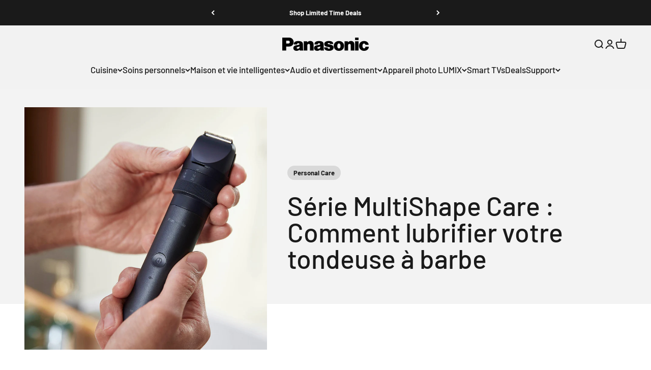

--- FILE ---
content_type: application/javascript; charset=UTF-8
request_url: https://help.na.panasonic.com/wp-admin/admin-ajax.php?action=fd_embed_js
body_size: 721
content:
var restartConvo = ''; window.fcSettings = { onInit: function () { restartConvo = sessionStorage.getItem('restartVal'); registerListeners(); if (restartConvo === 'Yes') { window.fcWidget.user.setFirstName("Restarted"); window.fcWidget.user.setLastName("Conversation"); } window.fcWidget.on('widget:loaded', function () { window.fcWidget.user.setProperties({ "cf_active_url": window.location.origin }); }); } }; window.fcWidgetMessengerConfig = { jsFunctions: { getActiveUrl: function () { return { url: window.location.href }; } } }; function registerListeners() { if (!window.fcWidget) { console.error('Freshchat widget not available'); return; } function markRestartAndReload(delayMs) { restartConvo = 'Yes'; sessionStorage.setItem('restartVal', restartConvo); setTimeout(function () { window.fcWidget.close(); window.fcWidget.user.clear().then(function () { window.location.reload(); }); }, delayMs); } window.fcWidget.on("message:received", function (data) { var content = data?.message?.messageFragments?.[0]?.content || ""; var isBot = data?.message?.messageUserName === 'Bot'; if ( isBot && ( content.indexOf("Please note, upon submitting your survey response, your tab will refresh within 10 seconds.") > -1 || content.indexOf("Veuillez noter qu'après avoir soumis vos réponses au sondage, votre onglet s'actualisera dans les 10 secondes.") > -1 ) ) { markRestartAndReload(1800000); } }); window.fcWidget.on("message:sent", function (data) { var content = data?.message?.messageFragments?.[0]?.content || ""; if (content === "Refresh Now" || content === "Actualiser maintenant") { markRestartAndReload(0); } }); window.fcWidget.on("message:received", function (data) { var content = data?.message?.messageFragments?.[0]?.content || ""; var isBot = data?.message?.messageUserName === 'Bot'; if ( isBot && ( content.indexOf("As a reminder, your tab will refresh within 10 seconds.") > -1 || content.indexOf("Pour rappel, votre onglet s'actualisera dans les 10 secondes.") > -1 ) ) { markRestartAndReload(10000); } }); }

--- FILE ---
content_type: text/javascript
request_url: https://shop.panasonic.com/cdn/shop/t/11/assets/sections.aio.min.js?v=96625731863246265511756477658
body_size: 7971
content:
/*
Generated time: August 29, 2025 14:27
This file was created by the app developer. Feel free to contact the original developer with any questions. It was minified (compressed) by AVADA. AVADA do NOT own this script.
*/
var __accessCheck=(e,t,i)=>{if(!t.has(e))throw TypeError("Cannot "+i)},__privateGet=(e,t,i)=>(__accessCheck(e,t,"read from private field"),i?i.call(e):t.get(e)),__privateAdd=(e,t,i)=>{if(t.has(e))throw TypeError("Cannot add the same private member more than once");t instanceof WeakSet?t.add(e):t.set(e,i)},__privateSet=(e,t,i,s)=>(__accessCheck(e,t,"write to private field"),s?s.call(e,i):t.set(e,i),i),__privateMethod=(e,t,i)=>(__accessCheck(e,t,"access private method"),i);import{timeline}from"//shop.panasonic.com/cdn/shop/t/11/assets/vendor.min.js?v=19330323356122838161686243319";import{EffectCarousel}from"//shop.panasonic.com/cdn/shop/t/11/assets/theme.js?v=178984912910554737571733155511";var AnnouncementBar=class extends EffectCarousel{_transitionTo(e,t){timeline([[e,{transform:["translateY(0)","translateY(-5px)"],opacity:[1,0],visibility:["visible","hidden"]},{duration:.2}],[t,{transform:["translateY(5px)","translateY(0)"],opacity:[0,1],visibility:["hidden","visible"]},{duration:.2}]])}},SplitCursor=(window.customElements.get("announcement-bar")||window.customElements.define("announcement-bar",AnnouncementBar),class extends HTMLElement{connectedCallback(){this._parentSection=this.closest(".shopify-section"),this._dragging=!1,this._offsetX=this._currentX=0,this._parentSection.addEventListener("pointerdown",this._onPointerDown.bind(this)),this._parentSection.addEventListener("pointermove",this._onPointerMove.bind(this)),this._parentSection.addEventListener("pointerup",this._onPointerUp.bind(this)),this._recalculateOffset(),window.addEventListener("resize",this._recalculateOffset.bind(this))}get minOffset(){return-this.offsetLeft-("rtl"===document.dir?this.clientWidth:0)}get maxOffset(){return this.offsetParent.clientWidth+this.minOffset}_onPointerDown(e){e.target!==this&&!this.contains(e.target)||(this._initialX=e.clientX-this._offsetX,this._dragging=!0)}_onPointerMove(e){this._dragging&&(this._currentX=Math.min(Math.max(e.clientX-this._initialX,this.minOffset),this.maxOffset),this._offsetX=this._currentX,this._parentSection.style.setProperty("--clip-path-offset",this._currentX.toFixed(1)+"px"))}_onPointerUp(){this._dragging=!1}_recalculateOffset(){this._parentSection.style.setProperty("--clip-path-offset",Math.min(Math.max(this.minOffset,this._currentX.toFixed(1)),this.maxOffset)+"px")}});window.customElements.get("split-cursor")||window.customElements.define("split-cursor",SplitCursor);import{timeline as timeline2,inView}from"//shop.panasonic.com/cdn/shop/t/11/assets/vendor.min.js?v=19330323356122838161686243319";var CollectionList=class extends HTMLElement{connectedCallback(){window.matchMedia("(prefers-reduced-motion: no-preference)").matches&&inView(this,this._reveal.bind(this),{margin:"-100px"})}_reveal(){var e=Array.from(this.querySelectorAll("[reveal-js]"));timeline2([[e,{opacity:1},{duration:0}],[e.map(e=>e.querySelector("img, svg")),{opacity:[0,1],transform:["scale(1.03)","auto"]},{duration:.2}],[e.map(e=>e.querySelector(".collection-card__content-wrapper")),{opacity:[0,1]},{duration:.2}]])}};window.customElements.get("collection-list")||window.customElements.define("collection-list",CollectionList);import{Delegate}from"//shop.panasonic.com/cdn/shop/t/11/assets/vendor.min.js?v=19330323356122838161686243319";var AccountLogin=class extends HTMLElement{connectedCallback(){this.recoverForm=this.querySelector("#recover"),this.loginForm=this.querySelector("#login"),"#recover"===window.location.hash&&this._switchForms(),new Delegate(this).on("click",'[href="#recover"], [href="#login"]',this._switchForms.bind(this))}_switchForms(e){e&&e.preventDefault(),this.recoverForm.hidden=!this.recoverForm.hidden,this.loginForm.hidden=!this.loginForm.hidden}};window.customElements.get("account-login")||window.customElements.define("account-login",AccountLogin);import{animate,timeline as timeline3,stagger,Delegate as Delegate2}from"//shop.panasonic.com/cdn/shop/t/11/assets/vendor.min.js?v=19330323356122838161686243319";import{AnimatedDetails,EffectCarousel as EffectCarousel2,Drawer,throttle}from"//shop.panasonic.com/cdn/shop/t/11/assets/theme.js?v=178984912910554737571733155511";var reduceMenuAnimation=JSON.parse("false"),StoreHeader=class extends HTMLElement{connectedCallback(){this.hasAttribute("hide-on-scroll")&&window.matchMedia("(prefers-reduced-motion: no-preference)").matches&&(this._lastScrollTop=0,this._accumulatedScroll=0,this._isVisible=!0,this._hasSwitchedToSticky=!1,window.addEventListener("scroll",throttle(this._onScroll.bind(this)))),this.addEventListener("toggle",this._checkTransparency.bind(this),{capture:!0}),this._setupTransparentHeader(),this.hasAttribute("sticky")&&Shopify.designMode&&(document.addEventListener("shopify:section:load",this._setupTransparentHeader.bind(this)),document.addEventListener("shopify:section:unload",this._setupTransparentHeader.bind(this)),document.addEventListener("shopify:section:reorder",this._setupTransparentHeader.bind(this)))}hide(){this._isVisible&&(animate(this,{transform:["translateY(0)","translateY(-100%)"]},{duration:.2,easing:"ease"}),this._isVisible=!1)}show(){this._isVisible||(animate(this,{transform:["translateY(-100%)","translateY(0)"]},{duration:.2,easing:"ease"}),this._accumulatedScroll=0,this._isVisible=!0)}_onScroll(){window.scrollY<0||(this._accumulatedScroll=Math.max(0,this._accumulatedScroll+(window.scrollY-this._lastScrollTop)),window.scrollY<this._lastScrollTop?this.show():this._accumulatedScroll>parseInt(this.getAttribute("hide-on-scroll"))&&this.hide(),this._lastScrollTop=window.scrollY)}_checkTransparency(){var e;CSS.supports("selector(:has(> *))")&&this.hasAttribute("sticky")&&!this.hasAttribute("hide-on-scroll")&&this.hasAttribute("allow-transparency")?0<this.querySelectorAll("[open]").length?this.classList.add("is-filled"):500<=window.scrollY&&!this._hasSwitchedToSticky?(this._hasSwitchedToSticky=!0,this.classList.add("is-filled"),animate(this,{transform:["translateY(-100%)","translateY(0)"]},{duration:.15,easing:"ease"})):window.scrollY<500&&(this._hasSwitchedToSticky?(this._hasSwitchedToSticky=!1,animate(this,{transform:["translateY(0)","translateY(-100%)"]},{duration:.15,easing:"ease"}).finished.then(()=>{this.style.transform=null,this.classList.remove("is-filled")})):0===this.getAnimations().length&&this.classList.remove("is-filled")):(e=20<window.scrollY,this.classList.toggle("is-filled",!this.hasAttribute("allow-transparency")||0<this.querySelectorAll("[open]").length||e))}_setupTransparentHeader(){document.querySelector(".shopify-section:first-child [allow-transparent-header]")?(this.setAttribute("allow-transparency",""),this.addEventListener("mouseenter",this._checkTransparency.bind(this)),this.addEventListener("mouseleave",this._checkTransparency.bind(this)),this.hasAttribute("sticky")&&window.addEventListener("scroll",throttle(this._checkTransparency.bind(this))),this._checkTransparency()):this.removeAttribute("allow-transparency")}},DropdownDisclosure=class extends AnimatedDetails{constructor(){super(),this._detectClickOutsideListener=this._detectClickOutside.bind(this),this._detectEscKeyboardListener=this._detectEscKeyboard.bind(this),this._detectFocusOutListener=this._detectFocusOut.bind(this),this._detectHoverListener=this._detectHover.bind(this),this._hoverTimer=null,this.addEventListener("mouseover",this._detectHoverListener.bind(this)),this.addEventListener("mouseout",this._detectHoverListener.bind(this))}get trigger(){return window.matchMedia("screen and (pointer: fine)").matches?this.getAttribute("trigger"):"click"}get mouseOverDelayTolerance(){return 250}_onSummaryClicked(e){"hover"===this.trigger?(e.preventDefault(),e.currentTarget.hasAttribute("data-url")&&(window.location.href=e.currentTarget.getAttribute("data-url"))):super._onSummaryClicked(e)}async _transition(e){e?(this.setAttribute("open",""),document.addEventListener("click",this._detectClickOutsideListener),document.addEventListener("keydown",this._detectEscKeyboardListener),document.addEventListener("focusout",this._detectFocusOutListener),(e=Array.from(this.closest("ul").querySelectorAll("[open]")).filter(e=>e!==this)).forEach(e=>e.open=!1),await this._transitionIn(0<e.length)):(document.removeEventListener("click",this._detectClickOutsideListener),document.removeEventListener("keydown",this._detectEscKeyboardListener),document.removeEventListener("focusout",this._detectFocusOutListener),await this._transitionOut(),this.removeAttribute("open"))}_transitionIn(e=!1){var t=[[this.contentElement,{opacity:1},{duration:.2}]];return window.matchMedia("(prefers-reduced-motion: no-preference)").matches&&!reduceMenuAnimation&&t.push([this.contentElement.querySelectorAll(":scope > ul > li"),{opacity:[0,1],transform:["translateY(-10px)","translateY(0)"]},{delay:stagger(.025),at:"-0.1",duration:.2}]),timeline3(t,{delay:0<e?.1:0}).finished}_transitionOut(){return timeline3([[this.contentElement,{opacity:0},{duration:.2}]]).finished}_detectClickOutside(e){"click"!==this.trigger||this.contains(e.target)||e.target.closest("details")instanceof DropdownDisclosure||(this.open=!1)}_detectHover(e){"hover"===this.trigger&&("mouseover"===e.type?(this.open=!0,clearTimeout(this._hoverTimer)):this._hoverTimer=setTimeout(()=>this.open=!1,this.mouseOverDelayTolerance))}_detectEscKeyboard(e){"Escape"===e.code&&(e=e.target.closest("details[open]"))&&(e.open=!1)}_detectFocusOut(e){e.relatedTarget&&!this.contains(e.relatedTarget)&&(this.open=!1)}},MegaMenuDisclosure=class extends DropdownDisclosure{constructor(){super(),this.addEventListener("pointerover",this._preloadImages.bind(this))}get mouseOverDelayTolerance(){return 500}_transitionIn(e){let t=[[this.contentElement,{opacity:1},{duration:.2}],"mega-menu"],i=e?.1:0;return window.matchMedia("(prefers-reduced-motion: no-preference)").matches&&!reduceMenuAnimation&&(this.contentElement.querySelectorAll(".mega-menu__promo").forEach(e=>{t.push([e,{opacity:[0,1]},{duration:.25,delay:i,at:"mega-menu"}],"mega-menu-promo")}),this.contentElement.querySelectorAll(".mega-menu__nav > li").forEach(e=>{t.push([e.querySelectorAll(":scope > :first-child, :scope li"),{opacity:[0,1],transform:["translateY(-10px)","translateY(0)"]},{easing:"ease",delay:stagger(.025,{start:i}),at:"mega-menu",duration:.2}])})),timeline3(t).finished}_preloadImages(){Array.from(this.querySelectorAll('img[loading="lazy"]')).forEach(e=>e.setAttribute("loading","eager"))}},MegaMenuPromoCarousel=class extends EffectCarousel2{connectedCallback(){super.connectedCallback(),this.nextElementSibling&&this.addEventListener("carousel:select",e=>this._updateControlsColor(e.detail.slide)),this._updateControlsColor(this.items[this.selectedIndex])}_updateControlsColor(e){e=e.classList.contains("content-over-media")?e:e.firstElementChild;this.nextElementSibling.style.setProperty("--text-color",e.style.getPropertyValue("--text-color"))}},NavigationDrawer=class extends Drawer{constructor(){super(),new Delegate2(this).on("click","button[data-panel]",this._onPanelButtonClick.bind(this)),this._isTransitioning=!1,this.addEventListener("dialog:after-hide",()=>{this.reinitializeDrawer()})}get openFrom(){return window.matchMedia("(max-width: 699px)").matches?this.getAttribute("mobile-opening"):super.openFrom}switchToPanel(e,t=null){var i=this.querySelectorAll(".panel");let s,a,n=null!==t?i[parseInt(e)-1]:i[parseInt(e)+1],r=i[e],o=r.querySelectorAll(".panel__wrapper"),l=[];a="rtl"===document.dir?(s=null!==t?["translateX(0%)","translateX(100%)"]:["translateX(0%)","translateX(-100%)"],null!==t?["translateX(-100%)","translateX(0%)"]:["translateX(100%)","translateX(0%)"]):(s=null!==t?["translateX(0%)","translateX(-100%)"]:["translateX(0%)","translateX(100%)"],null!==t?["translateX(100%)","translateX(0%)"]:["translateX(-100%)","translateX(0%)"]),l.push([n,{transform:s,opacity:[1,0],visibility:["visible","hidden"]},{duration:.3,opacity:{at:"+0.3"},transform:{at:"+0.3"}}],"panelHidden",[r,{opacity:[0,1],visibility:["hidden","visible"],transform:a},{at:"<",transform:{duration:.3}}]),null!==t&&l.push(this.switchLinkList(o,t)),timeline3(l)}showPanel(e,t=null){let i=[],s=this.querySelectorAll(".panel")[e],a=s.querySelectorAll(".panel__wrapper");s.hasAttribute("open")||this._isTransitioning||(this._isTransitioning=!0,i.push([this,{width:[this.offsetWidth+"px",2*(this.offsetWidth-parseInt(window.getComputedStyle(this).getPropertyValue("padding")))+"px"]},{duration:.2}],[s,{opacity:[0,1],visibility:["hidden","visible"]},{at:"<"}]),i.push(this.switchLinkList(a,t))),this.previousLinkIndex&&this.previousLinkIndex!==t&&i.push([a[this.previousLinkIndex],{opacity:[1,0],visibility:["visible","hidden"]},{duration:.2}]),timeline3(i).finished.then(()=>{this.previousLinkIndex&&this.previousLinkIndex!==t&&a[this.previousLinkIndex].removeAttribute("style"),s.hasAttribute("open")&&this.previousLinkIndex!==t&&timeline3([this.switchLinkList(a,t)]),this.previousLinkIndex=t,s.setAttribute("open",""),this._isTransitioning=!1})}switchLinkList(e,t){return Array.from(e).forEach(e=>{e.setAttribute("hidden","")}),e[t].removeAttribute("hidden"),[e[t].querySelectorAll("li"),{opacity:[0,1],visibility:["hidden","visible"],transform:["translateY(-10px)","translateY(0)"]},{easing:"ease",duration:.2,at:"-0.15",delay:stagger(.025,{start:.1})}]}reinitializeDrawer(){var e;this.hasAttribute("mega-menu")&&window.matchMedia("(min-width:1150px)").matches?(this.style.removeProperty("width"),this.setExpanded()):((e=this.querySelector(".panel:first-child")).style.opacity="1",e.style.visibility="visible",e.style.transform="translateX(0%)"),Array.from(this.querySelectorAll(".panel:not(:first-child)")).forEach(e=>{this.hasAttribute("mega-menu")&&e.removeAttribute("open"),e.style.opacity="0",e.style.visibility="hidden",Array.from(e.querySelectorAll(".panel__wrapper")).forEach(e=>e.setAttribute("hidden",""))})}setExpanded(e){Array.from(this.querySelectorAll("button[data-panel]")).forEach(e=>{e.setAttribute("aria-expanded","false")}),e&&e.setAttribute("aria-expanded","true")}_onPanelButtonClick(e,t){this.hasAttribute("mega-menu")&&window.matchMedia("(min-width:1150px)").matches?(this.setExpanded(t),this.showPanel(...t.getAttribute("data-panel").split("-"))):this.switchToPanel(...t.getAttribute("data-panel").split("-"))}};window.customElements.get("store-header")||window.customElements.define("store-header",StoreHeader),window.customElements.get("dropdown-disclosure")||window.customElements.define("dropdown-disclosure",DropdownDisclosure,{extends:"details"}),window.customElements.get("mega-menu-disclosure")||window.customElements.define("mega-menu-disclosure",MegaMenuDisclosure,{extends:"details"}),window.customElements.get("mega-menu-promo-carousel")||window.customElements.define("mega-menu-promo-carousel",MegaMenuPromoCarousel),window.customElements.get("navigation-drawer")||window.customElements.define("navigation-drawer",NavigationDrawer);import{animate as motionAnimate,scroll}from"//shop.panasonic.com/cdn/shop/t/11/assets/vendor.min.js?v=19330323356122838161686243319";var FeatureChart=class extends HTMLElement{connectedCallback(){var e;this.viewButtonElement=this.querySelector('[data-action="toggle-rows"]'),this.featureChartTable=this.querySelector(".feature-chart__table"),this.featureChartRows=Array.from(this.featureChartTable.childNodes),this.featureProductRow=this.querySelector(".feature-chart__table-row--product"),this.featureChartSticky=this.querySelector(".feature-chart__table-row--sticky"),this.viewButtonElement&&this.viewButtonElement.addEventListener("click",this._toggleRows.bind(this)),this.featureChartSticky&&(this.featureChartSticky.style.width=this.featureChartTable.scrollWidth+"px",this.featureChartTable.addEventListener("scroll",e=>{this.featureChartSticky.style.marginLeft=-1*e.target.scrollLeft+"px"}),new ResizeObserver(e=>{this.featureChartSticky.style.width=e[0].contentRect.width+"px"}).observe(this.featureChartTable),e=getComputedStyle(this).scrollPaddingTop,scroll(({y:e})=>{e.current>=e.targetOffset+this.featureProductRow.clientHeight/2&&e.progress<.85?this.featureChartSticky.classList.add("is-visible"):this.featureChartSticky.classList.remove("is-visible")},{target:this.featureChartTable,offset:[e+" start","end "+e]}))}_toggleRows(){this.classList.contains("is-expanded")?this._hideRows():this._showRows()}async _showRows(){var e=this.featureChartTable.clientHeight;this.featureChartRows.forEach(e=>{e.hidden=!1}),this.viewButtonElement.querySelector(".feature-chart__toggle-text").innerText=this.viewButtonElement.getAttribute("data-view-less"),this.classList.add("is-expanded"),await motionAnimate(this.featureChartTable,{height:[e+"px",this.featureChartTable.clientHeight+"px"]}).finished,this.featureChartTable.style.height="auto"}async _hideRows(){let e=this.featureChartTable.clientHeight,t=0;this.featureChartRows.slice(0,parseInt(this.getAttribute("max-rows"))).forEach(e=>{t+=e.clientHeight}),this.viewButtonElement.querySelector(".feature-chart__toggle-text").innerText=this.viewButtonElement.getAttribute("data-view-more"),this.classList.remove("is-expanded"),await motionAnimate(this.featureChartTable,{height:[e+"px",t+"px"]}).finished,this.featureChartRows.slice(parseInt(this.getAttribute("max-rows"))).forEach(e=>e.hidden=!0),this.featureChartTable.style.height="auto"}};window.customElements.get("feature-chart")||window.customElements.define("feature-chart",FeatureChart);import{scroll as scroll2,timeline as timeline4,animate as animate2,inView as inView2}from"//shop.panasonic.com/cdn/shop/t/11/assets/vendor.min.js?v=19330323356122838161686243319";import{imageLoaded,getHeadingKeyframe}from"//shop.panasonic.com/cdn/shop/t/11/assets/theme.js?v=178984912910554737571733155511";var ImageBanner=class extends HTMLElement{connectedCallback(){this.parallax&&window.matchMedia("(prefers-reduced-motion: no-preference)").matches&&this._setupParallax(),inView2(this,async()=>{this.dataset.noPoster||await imageLoaded(Array.from(this.querySelectorAll(":scope > :is(img, video, iframe, svg, video-media)")));var e=Array.from(this.querySelectorAll('[reveal-on-scroll="true"]'));console.log(e),timeline4([[this,{opacity:[0,1]},{duration:.25}],...e.map(e=>[...getHeadingKeyframe(e)])])})}get parallax(){return!!this.hasAttribute("parallax")&&parseFloat(this.getAttribute("parallax"))}_setupParallax(){var e=Array.from(this.querySelectorAll(":scope > :is(img, video, iframe, svg, video-media)")),[t,i]=[1+this.parallax,100*this.parallax/(1+this.parallax)];scroll2(animate2(e,{transform:[`scale(${t}) translateY(${i}%)`,`scale(${t}) translateY(0)`]},{easing:"linear"}),{target:this,offset:["start end","end start"]})}};window.customElements.get("image-banner")||window.customElements.define("image-banner",ImageBanner);import{ScrollArea}from"//shop.panasonic.com/cdn/shop/t/11/assets/theme.js?v=178984912910554737571733155511";var ImageLinkBlocks=class extends HTMLElement{connectedCallback(){this.items=Array.from(this.children),new ScrollArea(this),this.addEventListener("control:prev",this._prev),this.addEventListener("control:next",this._next)}_prev(){this.scrollBy({left:("rtl"===document.dir?1:-1)*this.items[0].clientWidth,behavior:"smooth"})}_next(){this.scrollBy({left:("rtl"===document.dir?-1:1)*this.items[0].clientWidth,behavior:"smooth"})}};window.customElements.get("image-link-blocks")||window.customElements.define("image-link-blocks",ImageLinkBlocks);import{animate as animate3,timeline as timeline5,inView as inView3}from"//shop.panasonic.com/cdn/shop/t/11/assets/vendor.min.js?v=19330323356122838161686243319";import{getHeadingKeyframe as getHeadingKeyframe2,throttle as throttle2}from"//shop.panasonic.com/cdn/shop/t/11/assets/theme.js?v=178984912910554737571733155511";var ImagesWithTextScrolling=class extends HTMLElement{connectedCallback(){inView3(this,this._reveal.bind(this)),this.hasAttribute("scrolling-experience")&&(this._imageToTransitionItems=Array.from(this.querySelectorAll(".images-scrolling-desktop__media-wrapper > :not(:first-child)")),this._mainImage=this.querySelector(".images-scrolling-desktop__media-wrapper > :first-child"),this._contentItems=Array.from(this.querySelectorAll(".images-scrolling__content")),0<this._imageToTransitionItems.length)&&window.addEventListener("scroll",throttle2(this._onScroll.bind(this)))}_reveal(){Array.from(this.querySelectorAll('[reveal-on-scroll="true"]')).forEach(e=>{animate3(...getHeadingKeyframe2(e))})}_onScroll(){var e,t,i=this._mainImage.getBoundingClientRect(),s=i.bottom,a=this.getAttribute("scrolling-experience");for([e,t]of this._contentItems.entries()){var n=t.getBoundingClientRect(),r=this._imageToTransitionItems[e-1],o=this._contentItems[e];if(n.top<s-.15*i.height&&n.bottom>s){r&&!r.classList.contains("is-visible")&&(r.classList.add("is-visible"),timeline5("fade"===a?[[r,{opacity:[null,1]},{duration:.2}],[o,{opacity:[null,1]},{duration:.45,at:"<"}]]:[[r,{opacity:[null,1],clipPath:["inset(100% 0 0 0)","inset(0 0 0 0)"]},{duration:.35,easing:[.99,.01,.5,.94],opacity:{duration:0}}],[o,{opacity:[null,1]},{duration:.45,at:"<"}]]));break}if(n.top>s-.15*i.height){r&&r.classList.contains("is-visible")&&(r.classList.remove("is-visible"),timeline5("fade"===a?[[r,{opacity:[null,0]},{duration:.2}],[o,{opacity:[null,0]},{duration:.2,at:"<"}]]:[[r,{opacity:[null,1],clipPath:["inset(0 0 0 0)","inset(100% 0 0 0)"]},{duration:.35,easing:[.99,.01,.5,.94],opacity:{duration:0}}],[o,{opacity:[null,0]},{duration:.2,at:"<"}]]));break}}}};window.customElements.get("images-with-text-scrolling")||window.customElements.define("images-with-text-scrolling",ImagesWithTextScrolling);import{animate as animate4,inView as inView4}from"//shop.panasonic.com/cdn/shop/t/11/assets/vendor.min.js?v=19330323356122838161686243319";var ImpactText=class extends HTMLElement{connectedCallback(){window.matchMedia("(prefers-reduced-motion: no-preference)").matches&&inView4(this,({target:e})=>this._onBecameVisible(e),{margin:"-100px"})}async _onBecameVisible(e){if(animate4(e,{opacity:1,transform:["translateY(10px)","translateY(0)"]},{duration:.3}),this.hasAttribute("count-up")){let e=0===this.childElementCount?this:this.firstElementChild,n=e.textContent.trim().match(/\d+(?:[,. ]\d+)*/);if(n){e.innerHTML=e.textContent.replace(/\d+(?:[,. ]\d+)*/,`<span>${n[0]}</span>`);let i=e.querySelector("span"),s=(i.style.textAlign=n[0]===n.input?null:"end",e.classList.contains("text-gradient")||(i.style.display="inline-block",i.style.minWidth=i.clientWidth+"px"),n[0].replace(/[,\. ]+/,"")),a=[...n[0].matchAll(/[,\. ]+/g)];await animate4(e=>{let t=Math.round(e*parseInt(s)).toString();a.forEach(e=>{t.length>=n[0].length-e.index&&(t=t.slice(0,e.index)+e[0]+t.slice(e.index))}),i.textContent=1===e?n[0]:t},{duration:parseFloat(this.getAttribute("count-up")),easing:[.16,1,.3,1]}).finished,i.style.minWidth=null}}}};window.customElements.get("impact-text")||window.customElements.define("impact-text",ImpactText);import{timeline as timeline6,inView as inView5}from"//shop.panasonic.com/cdn/shop/t/11/assets/vendor.min.js?v=19330323356122838161686243319";var MediaGrid=class extends HTMLElement{connectedCallback(){this.items=Array.from(this.children),window.matchMedia("(prefers-reduced-motion: no-preference)").matches&&inView5(this,this._onBecameVisible.bind(this))}_onBecameVisible(){var e=this.querySelectorAll(".content-over-media > :not(img, video, iframe, svg, video-media, native-video, external-video)");timeline6([[this.items,{opacity:1,transform:["translateY(10px)","translateY(0)"]},{duration:.3}],[e,{opacity:[0,1]},{duration:.2,at:"+0.1"}]])}};window.customElements.get("media-grid")||window.customElements.define("media-grid",MediaGrid);import{animate as animate5,timeline as timeline7,inView as inView6}from"//shop.panasonic.com/cdn/shop/t/11/assets/vendor.min.js?v=19330323356122838161686243319";import{imageLoaded as imageLoaded2}from"//shop.panasonic.com/cdn/shop/t/11/assets/theme.js?v=178984912910554737571733155511";var reduceMotion=window.matchMedia("(prefers-reduced-motion: no-preference)").matches,MediaWithText=class extends HTMLElement{connectedCallback(){reduceMotion&&Array.from(this.querySelectorAll(".media-with-text__item")).forEach(e=>{inView6(e,e=>this.reveal(e.target))})}reveal(e){let t=e.querySelector(".media-with-text__media");imageLoaded2(t.querySelector("img")).then(()=>{timeline7([[t,{opacity:[0,1]},{duration:.3}],[t.querySelector("img, video-media"),{transform:["scale(1.05)","scale(1)"]},{duration:.3,at:"<"}]])}),animate5(e.querySelector(".media-with-text__content > .prose"),{opacity:[0,1]},{duration:.2,delay:.3})}};window.customElements.get("media-with-text")||window.customElements.define("media-with-text",MediaWithText);import{timeline as timeline8,animate as animate6,stagger as stagger2,inView as inView7}from"//shop.panasonic.com/cdn/shop/t/11/assets/vendor.min.js?v=19330323356122838161686243319";import{EffectCarousel as EffectCarousel3,imageLoaded as imageLoaded3,getHeadingKeyframe as getHeadingKeyframe3}from"//shop.panasonic.com/cdn/shop/t/11/assets/theme.js?v=178984912910554737571733155511";var MultipleImagesWithText=class extends HTMLElement{constructor(){super(),this._imageCarousel=this.querySelector("multiple-images-with-text-image-list"),this._contentCarousel=this.querySelector("multiple-images-with-text-content-list"),this.addEventListener("control:prev",()=>{this._imageCarousel.previous(),this._contentCarousel.previous()}),this.addEventListener("control:next",()=>{this._imageCarousel.next(),this._contentCarousel.next()}),Shopify.designMode&&this.addEventListener("shopify:block:select",t=>{t.target.hasAttribute("image-id")&&this._imageCarousel.select(this._imageCarousel.items.findIndex(e=>e.id===t.target.getAttribute("image-id")))})}},MultipleImagesWithTextImageList=class extends EffectCarousel3{constructor(){super(),inView7(this,this._reveal.bind(this))}async _reveal(){await imageLoaded3(this.querySelectorAll("img")),"stacked"===this.getAttribute("layout")?timeline8([[this.lastElementChild,{transform:"rotate(0deg)"}],[this.lastElementChild?.previousElementSibling,{transform:"rotate(2deg)"},{at:"<"}],[this.lastElementChild?.previousElementSibling?.previousElementSibling,{transform:"rotate(-2deg)"},{at:"<"}]],{defaultOptions:{duration:.15,easing:[.26,.02,.27,.97]}}):"collage"===this.getAttribute("layout")?timeline8([[this.children,{opacity:1,transform:["translateY(15px)","translateY(0)"]},{duration:.3,delay:stagger2(.1)}]]):timeline8([[this.children,{opacity:1,transform:"rotate(var(--image-rotation, 0deg))"},{duration:.3,delay:stagger2(.1)}]])}_transitionTo(e,t,{direction:i}){if("stacked"===this.getAttribute("layout"))return("next"===i?(i=getComputedStyle(e).getPropertyValue("transform"),timeline8([[e,{opacity:0,transform:"rotate(5deg) translate(40px, 10px)"},{duration:.2}],[t,{zIndex:1},{duration:.2,zIndex:{easing:"step-start"}}],[e,{opacity:1,transform:i,zIndex:-1},{duration:.2,at:"<",zIndex:{easing:"step-start"}}],[t.previousElementSibling,{zIndex:0},{at:"<",easing:"step-start"}]],{defaultOptions:{easing:[.26,.02,.27,.97]}})):(i=getComputedStyle(t).getPropertyValue("transform"),timeline8([[t,{opacity:0,transform:"rotate(-5deg) translate(-40px, -10px)"},{duration:.2}],3<=this.items.length&&[e.previousElementSibling||this.lastElementChild,{zIndex:-1},{easing:"step-start"}],[t,{opacity:1,transform:i,zIndex:1},{duration:.2,at:3<=this.items.length?"<":"+0",zIndex:{easing:"step-start"}}],[e,{zIndex:0},{duration:.2,at:"<",zIndex:{easing:"step-start"}}]].filter(Boolean),{defaultOptions:{easing:[.26,.02,.27,.97]}}))).finished}},MultipleImagesWithTextContentList=class extends EffectCarousel3{constructor(){super(),inView7(this,this._reveal.bind(this))}_reveal(){animate6(...getHeadingKeyframe3(this.querySelector('[reveal-on-scroll="true"]')))}_transitionTo(e,t,{animate:i=!0}={}){return e.classList.remove("is-selected"),t.classList.add("is-selected"),timeline8([[e,{opacity:[1,0],visibility:["visible","hidden"]}],[t,{opacity:[0,1],visibility:["hidden","visible"]}],[...getHeadingKeyframe3(t.querySelector('[reveal-on-scroll="true"]'),{at:"<"})]],{duration:i?parseFloat(this.getAttribute("fade-speed")||.5):0}).finished}};window.customElements.get("multiple-images-with-text")||window.customElements.define("multiple-images-with-text",MultipleImagesWithText),window.customElements.get("multiple-images-with-text-image-list")||window.customElements.define("multiple-images-with-text-image-list",MultipleImagesWithTextImageList),window.customElements.get("multiple-images-with-text-content-list")||window.customElements.define("multiple-images-with-text-content-list",MultipleImagesWithTextContentList);import{Drawer as Drawer2}from"//shop.panasonic.com/cdn/shop/t/11/assets/theme.js?v=178984912910554737571733155511";var NewsletterPopup=class extends Drawer2{connectedCallback(){super.connectedCallback(),this.shouldAppearAutomatically&&setTimeout(()=>this.show(),this.apparitionDelay)}get initialFocus(){return!1}get shouldAppendToBody(){return!1}get apparitionDelay(){return 1e3*parseInt(this.getAttribute("apparition-delay")||0)}get shouldAppearAutomatically(){return!("true"===localStorage.getItem("theme:popup-filled")||this.hasAttribute("only-once")&&"true"===localStorage.getItem("theme:popup-appeared"))}_setInitialPosition(){this.style.top=null,this.style.bottom="0px",this.style.left="ltr"===document.dir?null:"0px",this.style.right="rtl"===document.dir?"auto":"0px"}attributeChangedCallback(e,t,i){super.attributeChangedCallback(e,t,i),"open"===e&&this.open&&localStorage.setItem("theme:popup-appeared","true")}};window.customElements.get("newsletter-popup")||window.customElements.define("newsletter-popup",NewsletterPopup);import{timeline as timeline9,animate as animate7,inView as inView8}from"//shop.panasonic.com/cdn/shop/t/11/assets/vendor.min.js?v=19330323356122838161686243319";import{EffectCarousel as EffectCarousel4}from"//shop.panasonic.com/cdn/shop/t/11/assets/theme.js?v=178984912910554737571733155511";var reduceMotion2=window.matchMedia("(prefers-reduced-motion: no-preference)").matches,PressCarousel=class extends EffectCarousel4{constructor(){super(),reduceMotion2&&inView8(this,this._reveal.bind(this))}_reveal(){animate7(this.selectedSlide.querySelector(".blockquote"),{opacity:1,transform:["translateY(15px)","translateY(0)"]},{duration:.2})}async _transitionTo(e,t,i=0){await timeline9([[e.querySelectorAll(".press__logo, .press__author"),{opacity:[null,0]},{duration:.2}],[e.querySelector(".blockquote"),{opacity:[null,0],...reduceMotion2&&{transform:[null,"translateY(-10px)"]}},{duration:.2,at:"<"}]]).finished,e.classList.remove("is-selected"),t.classList.add("is-selected"),await timeline9([[t.querySelectorAll(".press__logo, .press__author"),{opacity:[0,1]},{duration:.2}],[t.querySelector(".blockquote"),{opacity:[0,1],...reduceMotion2&&{transform:["translateY(10px)","translateY(0px)"]}},{duration:.2,at:"<"}]]).finished}},ProductRecommendations=(window.customElements.get("press-carousel")||window.customElements.define("press-carousel",PressCarousel),class extends HTMLElement{constructor(){super(),this._isLoaded=!1}connectedCallback(){this._loadRecommendations()}async _loadRecommendations(){var e,t,i;this._isLoaded||(this._isLoaded=!0,e=this.closest(".shopify-section"),t=this.getAttribute("intent")||"related",i=`${Shopify.routes.root}recommendations/products?product_id=${this.getAttribute("product")}&limit=${this.getAttribute("limit")||4}&section_id=${e.id.replace("shopify-section-","")}&intent=`+t,i=await fetch(i,{priority:"low"}),0<(i=(new DOMParser).parseFromString(await i.text(),"text/html").querySelector("product-recommendations")).childElementCount?this.replaceChildren(...document.importNode(i,!0).childNodes):("related"===t?e:this).remove())}});window.customElements.get("product-recommendations")||window.customElements.define("product-recommendations",ProductRecommendations);import{extractSectionId}from"//shop.panasonic.com/cdn/shop/t/11/assets/theme.js?v=178984912910554737571733155511";var RecentlyViewedProducts=class extends HTMLElement{constructor(){super(...arguments),__privateAdd(this,_searchQueryString),__privateAdd(this,_loadProducts),__privateAdd(this,_isLoaded,!1)}connectedCallback(){"requestIdleCallback"in window?requestIdleCallback(__privateMethod(this,_loadProducts,loadProducts_fn).bind(this),{timeout:1500}):__privateMethod(this,_loadProducts,loadProducts_fn).call(this)}},_isLoaded=new WeakMap,_searchQueryString=new WeakSet,searchQueryString_get=function(){var e=new Set(JSON.parse(localStorage.getItem("theme:recently-viewed-products")||"[]"));return this.hasAttribute("exclude-id")&&e.delete(parseInt(this.getAttribute("exclude-id"))),Array.from(e.values(),e=>"id:"+e).slice(0,parseInt(this.getAttribute("products-count"))).join(" OR ")},_loadProducts=new WeakSet,loadProducts_fn=async function(){var e,t;__privateGet(this,_isLoaded)||(__privateSet(this,_isLoaded,!0),e=this.closest(".shopify-section"),t=`${Shopify.routes.root}search?type=product&q=${__privateGet(this,_searchQueryString,searchQueryString_get)}&section_id=`+extractSectionId(e),t=await fetch(t,{priority:"low"}),0<(t=(new DOMParser).parseFromString(await t.text(),"text/html").querySelector("recently-viewed-products")).childElementCount?this.replaceChildren(...document.importNode(t,!0).childNodes):e.remove())};window.customElements.get("recently-viewed-products")||window.customElements.define("recently-viewed-products",RecentlyViewedProducts);import{scroll as scroll3,timeline as timeline10,ScrollOffset,inView as inView9}from"//shop.panasonic.com/cdn/shop/t/11/assets/vendor.min.js?v=19330323356122838161686243319";var RevealedImage=class extends HTMLElement{connectedCallback(){let t=this.querySelector(".revealed-image__scroll-tracker"),e=this.querySelector(".revealed-image__scroller");t.style.height=e.clientHeight+"px",new ResizeObserver(e=>t.style.height=e[0].contentRect.height+"px").observe(e),scroll3(timeline10([[this.querySelectorAll(".revealed-image__image-clipper, .revealed-image__content--inside"),{clipPath:["inset(37% 37% 41% 37%)","inset(calc(var(--sticky-area-height) / 2) 0)"]},{easing:"ease-in"}],[this.querySelectorAll("img, svg"),{transform:["translate(-10%, -1.5%) scale(1.4)","translate(0, 0) scale(1)"]},{easing:"ease-in",at:"<"}],[this.querySelectorAll(".revealed-image__content"),{opacity:[0,1,1]},{offset:[0,.25,1],at:"<"}]]),{target:t,offset:ScrollOffset.All}),inView9(this,()=>(this.style.visibility="visible",()=>{this.style.visibility="hidden"}),{margin:"200px"})}},ShopTheLookDots=(window.customElements.get("revealed-image")||window.customElements.define("revealed-image",RevealedImage),class extends HTMLElement{connectedCallback(){this._abortController=new AbortController,Array.from(this.children).forEach(e=>{document.getElementById(e.getAttribute("aria-controls")).addEventListener("carousel:change",e=>this._onDotClicked(e),{signal:this._abortController.signal})})}disconnectedCallback(){this._abortController.abort()}_onDotClicked(e){Array.from(this.querySelectorAll(`button:nth-child(${e.detail.index+1})`)).forEach(e=>e.click())}});window.customElements.get("shop-the-look-dots")||window.customElements.define("shop-the-look-dots",ShopTheLookDots);import{animate as motionAnimate2,timeline as timeline11,inView as inView10}from"//shop.panasonic.com/cdn/shop/t/11/assets/vendor.min.js?v=19330323356122838161686243319";import{EffectCarousel as EffectCarousel5,imageLoaded as imageLoaded4,getHeadingKeyframe as getHeadingKeyframe4}from"//shop.panasonic.com/cdn/shop/t/11/assets/theme.js?v=178984912910554737571733155511";var Slideshow=class extends HTMLElement{constructor(){super(),this.addEventListener("carousel:select",this._onSlideSelected)}async _onSlideSelected(e){var t,e=getComputedStyle(e.detail.slide);this.style.setProperty("--slideshow-controls-background",e.getPropertyValue("--slideshow-slide-controls-background")),this.style.setProperty("--slideshow-controls-color",e.getPropertyValue("--slideshow-slide-controls-color")),this.classList.contains("slideshow--boxed")&&(t=this.querySelector(".slideshow__slide-background"),e=e.getPropertyValue("--slideshow-slide-background"),t.style.background=e,await motionAnimate2(t,{opacity:[0,1]},{duration:.2}).finished,this.style.setProperty("--slideshow-background",e),motionAnimate2(t,{opacity:0},{duration:0}))}},SlideshowCarousel=class extends EffectCarousel5{constructor(){super(),inView10(this,this._reveal.bind(this)),this.querySelector(".slideshow__cursor")&&this.addEventListener("tap",this._onSlideshowTap)}connectedCallback(){super.connectedCallback(),this._player&&this.hasAttribute("autoplay")&&this._player.addEventListener("player:start",()=>{var e=this.querySelector(".slideshow__cursor-ring circle");e&&motionAnimate2(e,{strokeDasharray:[`0px, ${e.getTotalLength()}px`,`${e.getTotalLength()}px, ${e.getTotalLength()}px`]},{duration:parseInt(this.getAttribute("autoplay")),easing:"linear"}),Array.from(this.querySelectorAll(".numbered-dots__item")).forEach(e=>{var t=e.querySelector("circle:last-child");"true"===e.getAttribute("aria-current")?motionAnimate2(t,{strokeDasharray:[`0px, ${t.getTotalLength()}px`,`${t.getTotalLength()}px, ${t.getTotalLength()}px`]},{duration:parseInt(this.getAttribute("autoplay")),easing:"linear"}):motionAnimate2(t,{strokeDasharray:`${t.getTotalLength()}px, ${t.getTotalLength()}px`},{duration:0,easing:"linear"})})})}get transitionType(){return window.matchMedia("(prefers-reduced-motion: reduce)").matches?"fade":this.getAttribute("transition")}async _reveal(){var e=this.selectedSlide;await imageLoaded4(e.querySelectorAll("img")),this.style.opacity="1",window.matchMedia("(prefers-reduced-motion: reduce)").matches||this._reloaded||timeline11([[e,{zIndex:1},{duration:0}],[e.querySelectorAll("img"),{opacity:[0,1],transform:["scale(1.05)","scale(1)"]},{duration:.3}],"content",[e.querySelectorAll('[data-sequence="subheading"], .button'),{opacity:[0,1]},{duration:.3,at:"content"}],[...getHeadingKeyframe4(e.querySelector('[data-sequence="heading"]'),{duration:.3,at:"content"})],[e.querySelector(".button"),{opacity:[0,1]},{duration:.3,at:"content"}],[this.querySelector(".slideshow__controls"),{opacity:[0,1],transform:["translateY(10px)","translateY(0)"]},{duration:.3}]])}_onSlideshowTap(e){!e.target.matches("button, a[href], button :scope, a[href] :scope")&&window.matchMedia("screen and (pointer: fine)").matches&&(e.detail.originalEvent.clientX>window.innerWidth/2?this.next():this.previous())}async _transitionTo(e,t,{animate:i=!0}={}){e.classList.remove("is-selected"),t.classList.add("is-selected");let s=null;switch(this.transitionType){case"fade":s=this._fade(e,t,{animate:i});break;case"fade_with_text":s=this._fadeWithText(e,t,{animate:i})}return i||s.finish(),s.finished}_fade(e,t){return timeline11([[e,{opacity:[1,0],visibility:["visible","hidden"],zIndex:0},{duration:.3,easing:"ease-in",zIndex:{easing:"step-end"}}],[t,{opacity:[0,1],visibility:["hidden","visible"],zIndex:1},{duration:.3,at:"<",easing:"ease-out",zIndex:{easing:"step-end"}}]])}async _fadeWithText(e,t){return motionAnimate2(e,{opacity:[1,0],visibility:["visible","hidden"],zIndex:0},{duration:.3,easing:"ease-in",zIndex:{easing:"step-end"}}),await imageLoaded4(t.querySelectorAll("img")),motionAnimate2(t,{opacity:[0,1],visibility:["hidden","visible"],zIndex:1},{duration:0,zIndex:{easing:"step-end"}}),timeline11([[t.querySelectorAll("img"),{opacity:[0,1],transform:["scale(1.05)","scale(1)"]},{duration:.3,easing:"ease-out"}],"content",[t.querySelectorAll('[data-sequence="subheading"], .button'),{opacity:[0,1]},{duration:.3,at:"content"}],[...getHeadingKeyframe4(t.querySelector('[data-sequence="heading"]'),{duration:.3,at:"content"})]])}};window.customElements.get("x-slideshow")||window.customElements.define("x-slideshow",Slideshow),window.customElements.get("slideshow-carousel")||window.customElements.define("slideshow-carousel",SlideshowCarousel);

--- FILE ---
content_type: application/x-javascript; charset=utf-8
request_url: https://bundler.nice-team.net/app/shop/status/shop-panasonic-usa.myshopify.com.js?1768727254
body_size: -178
content:
var bundler_settings_updated='1768257484c';

--- FILE ---
content_type: text/javascript
request_url: https://shop.panasonic.com/cdn/shop/t/11/assets/trade-in.js?v=176804299703434901401763579363
body_size: 3616
content:
class TradeInStorage{static getModels(){try{return JSON.parse(sessionStorage.getItem("trade-in-models"))||[]}catch{return[]}}static setModels(arr){arr&&arr.length?sessionStorage.setItem("trade-in-models",JSON.stringify(arr)):sessionStorage.removeItem("trade-in-models")}static getProducts(){try{return JSON.parse(sessionStorage.getItem("trade-in-products"))||[]}catch{return[]}}static setProducts(arr){arr&&arr.length?sessionStorage.setItem("trade-in-products",JSON.stringify(arr)):sessionStorage.removeItem("trade-in-products")}static getImages(){try{return JSON.parse(sessionStorage.getItem("trade-in-images"))||[]}catch{return[]}}static setImages(arr){arr&&arr.length?sessionStorage.setItem("trade-in-images",JSON.stringify(arr)):sessionStorage.removeItem("trade-in-images")}static setDiscount(discount){discount&&discount.code?sessionStorage.setItem("trade-in-discount",JSON.stringify(discount)):sessionStorage.removeItem("trade-in-discount")}static getDiscount(){try{return JSON.parse(sessionStorage.getItem("trade-in-discount"))||null}catch{return null}}}class TradeIn extends HTMLElement{constructor(){super()}connectedCallback(){this.storeUrl=this.getAttribute("store-url")||"",console.log("Store url: ",this.storeUrl),this.conditions=new Map([["mint",2],["excellent",3],["good",4],["fair",5],["poor",6],["inoperable",7]]),this._cacheElements(),this._bindEvents(),this._renderStoredProducts(),this._restoreImages()}_cacheElements(){const $=s=>this.querySelector(s);this.$modelInput=$('input[name="model"]'),this.$modelList=$(".models-list"),this.$conditionSelector=$("[data-condition-selector]"),this.$conditionInput=$('input[name="condition"]'),this.$offerMessage=$("[data-offer-message]"),this.$offerAmount=$("[data-offer-amount]"),this.$productActions=$("[data-product-actions]"),this.$addBtn=$('[data-action="add-product"]'),this.$cancelBtn=$('[data-action="cancel"]'),this.$tradeInList=$(".trade__in-items-list"),this.$itemsCount=$("[data-items-count]"),this.$tradeInSummary=$("[data-trade-in-summary]"),this.$totalAmount=$("[data-total-amount]"),this.$form=$('form[name="trade-in-form"]'),this.$imageInput=$("input[data-image-input]"),this.$imagesList=$(".trade__in-images-list"),this.$submitButton=$('input[type="submit"]'),this.$discountTrigger=$("[data-discount-products-trigger]"),this.$discountOptions=this.querySelectorAll("li[data-product-id]"),this.$discountProductsError=this.querySelector("p[data-discount-product-error]"),this.$discountProduct=this.querySelector("input[data-discount-product-input]"),this.$discountResult=this.querySelector("div.trade__in-discount-code-result"),this.$discountAmountEl=this.$discountResult.querySelector("span[data-discount-amount]"),this.$loadingIndicator=this.querySelector("[data-loading-indicator]"),this.$upsellsContainer=this.querySelector("[data-discount-products-container]")}_bindEvents(){this.$modelInput.addEventListener("input",e=>this._onSearch(e.target.value)),document.addEventListener("click",e=>{const modelsList=this.$modelList,upsellsList=this.$upsellsContainer;!modelsList&&!upsellsList||(modelsList&&!modelsList.contains(e.target)&&(modelsList.innerHTML=""),upsellsList&&!upsellsList.contains(e.target)&&e.target!==this.$discountTrigger&&upsellsList.classList.remove("open"))}),this.$modelList.addEventListener("click",e=>this._onModelClick(e)),this.addEventListener("click",e=>{e.target.matches("div.condition-card")&&this._onConditionSelect(e),e.target.matches("button.remove-product")&&this._onRemoveProduct(e),e.target.matches('button[data-action="remove-image"]')&&this._onRemoveImage(e),e.target.matches("span[data-discount-code]")&&this._copyDiscountCode(e.target)}),this.$addBtn.addEventListener("click",e=>{e.preventDefault(),this._onAdd()}),this.$cancelBtn.addEventListener("click",e=>{e.preventDefault(),this._onCancel()}),this.$form.addEventListener("submit",e=>this._onSubmit(e)),this.$imageInput.addEventListener("input",e=>this._onImageInput(e)),this.$discountTrigger&&(this.$discountTrigger.addEventListener("click",e=>{e.preventDefault(),this.$upsellsContainer.classList.toggle("open")}),this.$discountOptions.forEach(opt=>opt.addEventListener("click",e=>this._onDiscountSelect(e))))}async _onSearch(rawQuery){try{this._modelCache||(this._modelCache=new Map),typeof this._renderLimit!="number"&&(this._renderLimit=30),typeof this._seq!="number"&&(this._seq=0);const query=(rawQuery||"").trim();if(query.length<3){this._inflightController&&this._inflightController.abort(),this.$modelList&&(this.$modelList.innerHTML=""),this._hideLoading?.();return}this._searchTimer&&clearTimeout(this._searchTimer),this._searchTimer=setTimeout(async()=>{const mySeq=++this._seq,key=query.toLowerCase(),cached=this._modelCache.get(key);cached&&cached.length?this._renderModels(cached):this._renderLoadingModels?.(),this._inflightController&&this._inflightController.abort();const controller=new AbortController;this._inflightController=controller;let models=[];try{const{success,models:fetched}=await fetchModels(query,{signal:controller.signal,limit:this._renderLimit});success&&Array.isArray(fetched)&&(models=fetched)}catch(err){err?.name!=="AbortError"&&console.error(err)}finally{mySeq===this._seq&&this._hideLoading?.()}if(mySeq!==this._seq||controller.signal.aborted)return;const $allowedEl=document.getElementById("allowed-models-list");if($allowedEl)try{const allowedModels=JSON.parse($allowedEl.textContent||"[]");Array.isArray(allowedModels)&&allowedModels.length&&(models=models.filter(m=>{const sku=m.skuNumber||"";return allowedModels.some(allowed=>sku.includes(allowed))}))}catch{}const limited=Array.isArray(models)?models.slice(0,this._renderLimit):[];limited.length?(this._modelCache.set(key,limited),this._renderModels(limited)):(!cached||!cached.length)&&this._renderNoResults()},200)}catch(err){console.error(err),this._renderError?.(this.$modelList,"There was a problem getting models. Please try again later.")}}_renderLoadingModels(){console.log("render loading models"),viewTransition(()=>{this.$modelList.innerHTML=`
				<div data-loading-indicator class="loading-container models-loading-container active">
					<div class="ellipsis">
						<div></div>
						<div></div>
						<div></div>
						<div></div>
					</div>
        </div>
			`})}_renderModels(models){const safe=Array.isArray(models)?models:[],pieces=new Array(safe.length);for(let i=0;i<safe.length;i++){const m=safe[i],dataAttr=JSON.stringify(m).replace(/"/g,"&quot;");pieces[i]=`
        <div class="model-option" data-model="${dataAttr}">
          <img src="${m.modelImage}" alt="${m.modelName}" loading="lazy" width="80" height="80">
          <span>${m.modelName}</span>
        </div>`}const html=pieces.join("");viewTransition(()=>{const wrapper=document.createElement("div");wrapper.innerHTML=html,this.$modelList.replaceChildren(...wrapper.children)})}_renderNoResults(){viewTransition(()=>this.$modelList.innerHTML='<div class="no-results">No models found</div>')}_showLoading(){let loadingTimer;this.$loadingIndicator&&(clearTimeout(loadingTimer),loadingTimer=setTimeout(()=>{this.$loadingIndicator.classList.add("active")},100))}_hideLoading(){let loadingTimer;this.$loadingIndicator&&(clearTimeout(loadingTimer),this.$loadingIndicator.classList.remove("active"))}_onModelClick(e){const opt=e.target.closest(".model-option");opt&&(this.selectedModel=JSON.parse(opt.dataset.model),this.$modelInput.value=this.selectedModel.modelName,this.$modelList.innerHTML="",this.$conditionSelector.hidden=!1)}_onConditionSelect(e){const el=e.target;document.querySelector(".condition-card.selected")&&document.querySelector(".condition-card.selected").classList.remove("selected"),el.classList.add("selected");const cond=e.target.dataset.name;this.$conditionInput.value=cond;const offer=this._computeOffer(cond);this.$offerAmount.textContent=this._formatOffer(offer),this.$offerMessage.querySelector("span[data-product-info]").textContent=this.selectedModel.modelName,this.$offerMessage.querySelector("span[data-condition-info]").textContent=capitalize(cond),this.$offerMessage.hidden=!1,this.$productActions.hidden=!1}_computeOffer(condName){const grade=this.conditions.get(condName),nextGrade=grade===7?null:grade+1,prices=this.selectedModel.prices||[],minObj=prices.find(p=>p.gradeNumber===nextGrade),maxObj=prices.find(p=>p.gradeNumber===grade);return{min:minObj?.price||0,max:maxObj?.price||0}}_formatOffer({min,max}){return min===0&&max===0?"We are not currently accepting this model.":min>0&&max>0?`${formatMoney(min)} \u2013 ${formatMoney(max)}`:formatMoney(max)}_onAdd(){if(!this.selectedModel)return;const cond=this.$conditionInput.value,offer=this._computeOffer(cond),product={modelId:this.selectedModel.modelId,modelName:this.selectedModel.modelName,sku:this.selectedModel.skuNumber,condition:cond,amount:offer},list=TradeInStorage.getProducts();list.push(product),TradeInStorage.setProducts(list),this._renderStoredProducts(),this._resetSelection()}_onCancel(){this._resetSelection()}_onRemoveProduct(e){const id=e.target.closest(".trade-in-item").dataset.id,filtered=TradeInStorage.getProducts().filter(p=>p.modelId!==id);TradeInStorage.setProducts(filtered),this._renderStoredProducts()}_calculateTotalOfferRange(products){const noOffer={min:0,max:0};if(!products||!products.length)return noOffer;const offerRange=products?.reduce((acc,{amount:{min,max}})=>(acc.min+=min||0,acc.max+=max||0,acc),{min:0,max:0});return!offerRange||offerRange.min===0&&offerRange.max===0?noOffer:this._formatOffer(offerRange)}_renderStoredProducts(){const list=TradeInStorage.getProducts();if(this.$tradeInList.innerHTML="",!list.length){this.$itemsCount.hidden=!0,this.$totalAmount.textContent=formatMoney(0);return}list.forEach(p=>{this.$tradeInList.insertAdjacentHTML("beforeend",`
        <div class="trade-in-item" data-id="${p.modelId}">
          <div class="item-info">
            <span>${p.modelName}</span>
            <span>Condition: (${capitalize(p.condition)})</span>
            <span class="price">${this._formatOffer(p.amount)}</span>
          </div>
          <button class="remove-product">Remove</button>
        </div>
      `)}),this.$submitButton.disabled=!1,this.$itemsCount.hidden=!1,this.$itemsCount.textContent=`(${list.length})`;const total=this._calculateTotalOfferRange(list);this.$totalAmount.textContent=total,this.$tradeInSummary.hidden=!1}async _saveDiscountCode(email,discount,product){const{title,image,price,url:pdpUrl,productId,variantId}=product,url="https://a.klaviyo.com/client/events?company_id=WjQr6q",options={method:"POST",headers:{"Content-Type":"application/json",accept:"application/vnd.api+json",revision:"2025-01-15"},body:JSON.stringify({data:{type:"event",attributes:{properties:{discountCode:discount.code,discountAmount:discount.amount,discountPercentage:discount.percentage,title,image,price,discountedPrice:this.$discountProduct.dataset.discountedPrice,url:pdpUrl,productId,variantId},metric:{data:{type:"metric",attributes:{name:"Trade In Discount Code Generated"}}},profile:{data:{type:"profile",attributes:{email}}}}}})};await fetch(url,options).then(res=>{res.status===200||res.status===202?console.log("Discount code sent to Klaviyo successfully."):console.log("Failed to send discount code to Klaviyo.",res.status,res.statusText)}).catch(err=>console.error("Error sending discount code to Klaviyo: ",err))}_resetSelection(){this.selectedModel=null,this.$modelInput.value="",this.$modelList.innerHTML="",this.$conditionSelector.hidden=!0,this.$offerMessage.hidden=!0,this.$productActions.hidden=!0}_onImageInput(e){const files=Array.from(e.target.files);if(!files.length)return;const preview=this.$imagesList,images=TradeInStorage.getImages();files.forEach(file=>{const reader=new FileReader;reader.onload=ev=>{images.push({src:ev.target.result,name:file.name}),preview.insertAdjacentHTML("beforeend",`
						<li>
							<img src="${ev.target.result}" style="max-height:100px">
							<small>${file.name}</small>
							<button data-action="remove-image">&times;</button>
						</li>
					`),TradeInStorage.setImages(images)},reader.readAsDataURL(file)})}_restoreImages(){const images=TradeInStorage.getImages();this.$imagesList.innerHTML="",images.forEach(({src,name})=>{this.$imagesList.insertAdjacentHTML("beforeend",`
        <li title="Remove image">
          <img src="${src}" style="max-height:100px">
					<small>${name}</small>
          <button data-action="remove-image">\xD7</button>
        </li>
      `)})}_onRemoveImage(e){const idx=Array.from(this.$imagesList.children).indexOf(e.target.closest("li")),imgs=TradeInStorage.getImages().filter((_,i)=>i!==idx);TradeInStorage.setImages(imgs),this._restoreImages()}_copyDiscountCode(el){const code=el.textContent.trim();code&&navigator.clipboard.writeText(code).then(()=>{el.classList.add("copied"),setTimeout(()=>el.classList.remove("copied"),2e3)}).catch(err=>{console.error("Failed to copy discount code",err)})}_renderError(el,message){if(!el)return console.log("No element to render error in.");if(!message)return console.log("No message to render.");viewTransition(()=>{el.textContent=message,el.hidden=!1,setTimeout(()=>{el.hidden=!0,el.textContent=""},5e3)})}_onTradeInComplete(){TradeInStorage.setProducts([]),TradeInStorage.setImages([]),this._renderStoredProducts(),this._restoreImages(),this._resetSelection();var eligibleModelsList=document.querySelector('[class^="ai-popup-container-"], [class*=" ai-popup-container-"]').parentElement;eligibleModelsList&&(eligibleModelsList.style.display="none"),this.$form.style.display="none"}_renderDiscountModal(discount){!this.$discountResult||!discount||viewTransition(()=>{this._hideLoading(),this.$discountAmountEl.textContent=`${discount.amount*100}% off`,this.querySelector("a[data-apply-discount-link]").href=`${this.storeUrl}/discount/${discount.code}?redirect=%2Fcart`,this._onTradeInComplete(),this.$discountResult.removeAttribute("hidden"),scrollIntoFrame(this.$discountResult)})}_renderSuccessModal(){viewTransition(()=>{this._hideLoading();const $successEl=this.querySelector("div[data-success-message]");$successEl.removeAttribute("hidden"),this._onTradeInComplete(),scrollIntoFrame($successEl)})}async _onSubmit(e){e.preventDefault();try{if(!this.$form.checkValidity()){this.$form.reportValidity();return}const products=TradeInStorage.getProducts();if(!products.length)return console.error("No products to trade in");const formData=new FormData(this.$form),data={},customer={};for(const[key,value]of formData.entries())["firstName","lastName","email","phone"].includes(key)?customer[key]=value:["model","selectedModel","condition","discountProduct"].includes(key)||(data[key]=value);if(data.customer=customer,data.products=products,data.images=TradeInStorage.getImages(),!this.$discountProduct.value){console.log("No discount product selected."),this._renderError(this.$discountProductsError,"* Please select a product.");return}this._showLoading();const submission=await submitTradeIn(data);console.log("Trade-in submission result: ",submission);const addDiscountProductToCart=await addToCart(this.$discountProduct.dataset.variantId),discount=await getDiscountCode({productId:this.$discountProduct.dataset.productId,variantId:this.$discountProduct.dataset.variantId,storeUrl:this.storeUrl});if(!discount||!discount.code){this._renderSuccessModal();return}if(!this.$discountResult)return;this._saveDiscountCode(customer.email,{...discount,percentage:this.$discountProduct.dataset.discountAmount},{productId:this.$discountProduct.dataset.productId,variantId:this.$discountProduct.dataset.variantId,title:this.$discountProduct.dataset.title,image:this.$discountProduct.dataset.variantImageUrl,price:this.$discountProduct.dataset.variantPrice,url:this.$discountProduct.dataset.variantUrl}),this._renderDiscountModal(discount),this._resetSelection()}catch(err){console.error(err),console.log("Could not retrieve discount code.")}}_onDiscountSelect(e){e.preventDefault();const li=e.currentTarget,{productId,variantId,variantPrice,variantImageUrl,variantUrl,discountedPrice}=li.dataset,title=li.getAttribute("title");this.$discountProduct.value=productId,this.$discountProduct.dataset.title=title,this.$discountProduct.dataset.productId=productId,this.$discountProduct.dataset.variantId=variantId,this.$discountProduct.dataset.discountedPrice=discountedPrice,this.$discountProduct.dataset.variantImageUrl=`https:${variantImageUrl}`,this.$discountProduct.dataset.variantPrice=variantPrice,this.$discountProduct.dataset.variantUrl=variantUrl,this.$discountTrigger.textContent=title,this.$upsellsContainer.classList.remove("open")}}customElements.define("trade-in",TradeIn);
//# sourceMappingURL=/cdn/shop/t/11/assets/trade-in.js.map?v=176804299703434901401763579363


--- FILE ---
content_type: text/javascript; charset=utf-8
request_url: https://shop.panasonic.com/fr/cart.js
body_size: -370
content:
{"token":"hWN7kCvm6mhDMDbAzcTMsNVJ?key=abe888ee198a435c9267dab521be07db","note":"","attributes":{},"original_total_price":0,"total_price":0,"total_discount":0,"total_weight":0.0,"item_count":0,"items":[],"requires_shipping":false,"currency":"USD","items_subtotal_price":0,"cart_level_discount_applications":[],"discount_codes":[]}

--- FILE ---
content_type: text/javascript; charset=utf-8
request_url: https://cdn.shopify.com/proxy/4f457c34320d4329fb22ece645c4b2bb1c8b55c45067ea667193311d5cefbebd/shop-panasonic-usa.bookthatapp.com/sdk/v1/js/bta-order-status-bootstrap.min.js?shop=shop-panasonic-usa.myshopify.com&sp-cache-control=cHVibGljLCBtYXgtYWdlPTkwMA
body_size: 48321
content:
!function(e,n){if("object"==typeof exports&&"object"==typeof module)module.exports=n();else if("function"==typeof define&&define.amd)define([],n);else{var t=n();for(var r in t)("object"==typeof exports?exports:e)[r]=t[r]}}(self,function(){return function(){var __webpack_modules__={34:function(module,__unused_webpack_exports,__webpack_require__){"use strict";eval("{\nvar isCallable = __webpack_require__(4901);\n\nmodule.exports = function (it) {\n  return typeof it == 'object' ? it !== null : isCallable(it);\n};\n\n\n//# sourceURL=webpack://bookthatapp-sdk/./node_modules/core-js/internals/is-object.js?\n}")},81:function(module,__unused_webpack_exports,__webpack_require__){"use strict";eval("{\nvar call = __webpack_require__(9565);\nvar aCallable = __webpack_require__(9306);\nvar anObject = __webpack_require__(8551);\nvar tryToString = __webpack_require__(6823);\nvar getIteratorMethod = __webpack_require__(851);\n\nvar $TypeError = TypeError;\n\nmodule.exports = function (argument, usingIterator) {\n  var iteratorMethod = arguments.length < 2 ? getIteratorMethod(argument) : usingIterator;\n  if (aCallable(iteratorMethod)) return anObject(call(iteratorMethod, argument));\n  throw new $TypeError(tryToString(argument) + ' is not iterable');\n};\n\n\n//# sourceURL=webpack://bookthatapp-sdk/./node_modules/core-js/internals/get-iterator.js?\n}")},235:function(module,__unused_webpack_exports,__webpack_require__){"use strict";eval("{\nvar $forEach = (__webpack_require__(9213).forEach);\nvar arrayMethodIsStrict = __webpack_require__(4598);\n\nvar STRICT_METHOD = arrayMethodIsStrict('forEach');\n\n// `Array.prototype.forEach` method implementation\n// https://tc39.es/ecma262/#sec-array.prototype.foreach\nmodule.exports = !STRICT_METHOD ? function forEach(callbackfn /* , thisArg */) {\n  return $forEach(this, callbackfn, arguments.length > 1 ? arguments[1] : undefined);\n// eslint-disable-next-line es/no-array-prototype-foreach -- safe\n} : [].forEach;\n\n\n//# sourceURL=webpack://bookthatapp-sdk/./node_modules/core-js/internals/array-for-each.js?\n}")},280:function(__unused_webpack_module,__unused_webpack_exports,__webpack_require__){"use strict";eval("{\nvar $ = __webpack_require__(6518);\nvar getBuiltIn = __webpack_require__(7751);\nvar IS_PURE = __webpack_require__(6395);\nvar NativePromiseConstructor = __webpack_require__(550);\nvar FORCED_PROMISE_CONSTRUCTOR = (__webpack_require__(916).CONSTRUCTOR);\nvar promiseResolve = __webpack_require__(3438);\n\nvar PromiseConstructorWrapper = getBuiltIn('Promise');\nvar CHECK_WRAPPER = IS_PURE && !FORCED_PROMISE_CONSTRUCTOR;\n\n// `Promise.resolve` method\n// https://tc39.es/ecma262/#sec-promise.resolve\n$({ target: 'Promise', stat: true, forced: IS_PURE || FORCED_PROMISE_CONSTRUCTOR }, {\n  resolve: function resolve(x) {\n    return promiseResolve(CHECK_WRAPPER && this === PromiseConstructorWrapper ? NativePromiseConstructor : this, x);\n  }\n});\n\n\n//# sourceURL=webpack://bookthatapp-sdk/./node_modules/core-js/modules/es.promise.resolve.js?\n}")},283:function(module,__unused_webpack_exports,__webpack_require__){"use strict";eval("{\nvar uncurryThis = __webpack_require__(9504);\nvar fails = __webpack_require__(9039);\nvar isCallable = __webpack_require__(4901);\nvar hasOwn = __webpack_require__(9297);\nvar DESCRIPTORS = __webpack_require__(3724);\nvar CONFIGURABLE_FUNCTION_NAME = (__webpack_require__(350).CONFIGURABLE);\nvar inspectSource = __webpack_require__(3706);\nvar InternalStateModule = __webpack_require__(1181);\n\nvar enforceInternalState = InternalStateModule.enforce;\nvar getInternalState = InternalStateModule.get;\nvar $String = String;\n// eslint-disable-next-line es/no-object-defineproperty -- safe\nvar defineProperty = Object.defineProperty;\nvar stringSlice = uncurryThis(''.slice);\nvar replace = uncurryThis(''.replace);\nvar join = uncurryThis([].join);\n\nvar CONFIGURABLE_LENGTH = DESCRIPTORS && !fails(function () {\n  return defineProperty(function () { /* empty */ }, 'length', { value: 8 }).length !== 8;\n});\n\nvar TEMPLATE = String(String).split('String');\n\nvar makeBuiltIn = module.exports = function (value, name, options) {\n  if (stringSlice($String(name), 0, 7) === 'Symbol(') {\n    name = '[' + replace($String(name), /^Symbol\\(([^)]*)\\).*$/, '$1') + ']';\n  }\n  if (options && options.getter) name = 'get ' + name;\n  if (options && options.setter) name = 'set ' + name;\n  if (!hasOwn(value, 'name') || (CONFIGURABLE_FUNCTION_NAME && value.name !== name)) {\n    if (DESCRIPTORS) defineProperty(value, 'name', { value: name, configurable: true });\n    else value.name = name;\n  }\n  if (CONFIGURABLE_LENGTH && options && hasOwn(options, 'arity') && value.length !== options.arity) {\n    defineProperty(value, 'length', { value: options.arity });\n  }\n  try {\n    if (options && hasOwn(options, 'constructor') && options.constructor) {\n      if (DESCRIPTORS) defineProperty(value, 'prototype', { writable: false });\n    // in V8 ~ Chrome 53, prototypes of some methods, like `Array.prototype.values`, are non-writable\n    } else if (value.prototype) value.prototype = undefined;\n  } catch (error) { /* empty */ }\n  var state = enforceInternalState(value);\n  if (!hasOwn(state, 'source')) {\n    state.source = join(TEMPLATE, typeof name == 'string' ? name : '');\n  } return value;\n};\n\n// add fake Function#toString for correct work wrapped methods / constructors with methods like LoDash isNative\n// eslint-disable-next-line no-extend-native -- required\nFunction.prototype.toString = makeBuiltIn(function toString() {\n  return isCallable(this) && getInternalState(this).source || inspectSource(this);\n}, 'toString');\n\n\n//# sourceURL=webpack://bookthatapp-sdk/./node_modules/core-js/internals/make-built-in.js?\n}")},350:function(module,__unused_webpack_exports,__webpack_require__){"use strict";eval("{\nvar DESCRIPTORS = __webpack_require__(3724);\nvar hasOwn = __webpack_require__(9297);\n\nvar FunctionPrototype = Function.prototype;\n// eslint-disable-next-line es/no-object-getownpropertydescriptor -- safe\nvar getDescriptor = DESCRIPTORS && Object.getOwnPropertyDescriptor;\n\nvar EXISTS = hasOwn(FunctionPrototype, 'name');\n// additional protection from minified / mangled / dropped function names\nvar PROPER = EXISTS && (function something() { /* empty */ }).name === 'something';\nvar CONFIGURABLE = EXISTS && (!DESCRIPTORS || (DESCRIPTORS && getDescriptor(FunctionPrototype, 'name').configurable));\n\nmodule.exports = {\n  EXISTS: EXISTS,\n  PROPER: PROPER,\n  CONFIGURABLE: CONFIGURABLE\n};\n\n\n//# sourceURL=webpack://bookthatapp-sdk/./node_modules/core-js/internals/function-name.js?\n}")},397:function(module,__unused_webpack_exports,__webpack_require__){"use strict";eval("{\nvar getBuiltIn = __webpack_require__(7751);\n\nmodule.exports = getBuiltIn('document', 'documentElement');\n\n\n//# sourceURL=webpack://bookthatapp-sdk/./node_modules/core-js/internals/html.js?\n}")},421:function(module){"use strict";eval("{\nmodule.exports = {};\n\n\n//# sourceURL=webpack://bookthatapp-sdk/./node_modules/core-js/internals/hidden-keys.js?\n}")},436:function(__unused_webpack_module,__unused_webpack_exports,__webpack_require__){"use strict";eval("{\nvar $ = __webpack_require__(6518);\nvar IS_PURE = __webpack_require__(6395);\nvar IS_NODE = __webpack_require__(6193);\nvar globalThis = __webpack_require__(4576);\nvar path = __webpack_require__(9167);\nvar call = __webpack_require__(9565);\nvar defineBuiltIn = __webpack_require__(6840);\nvar setPrototypeOf = __webpack_require__(2967);\nvar setToStringTag = __webpack_require__(687);\nvar setSpecies = __webpack_require__(7633);\nvar aCallable = __webpack_require__(9306);\nvar isCallable = __webpack_require__(4901);\nvar isObject = __webpack_require__(34);\nvar anInstance = __webpack_require__(679);\nvar speciesConstructor = __webpack_require__(2293);\nvar task = (__webpack_require__(9225).set);\nvar microtask = __webpack_require__(1955);\nvar hostReportErrors = __webpack_require__(3138);\nvar perform = __webpack_require__(1103);\nvar Queue = __webpack_require__(8265);\nvar InternalStateModule = __webpack_require__(1181);\nvar NativePromiseConstructor = __webpack_require__(550);\nvar PromiseConstructorDetection = __webpack_require__(916);\nvar newPromiseCapabilityModule = __webpack_require__(6043);\n\nvar PROMISE = 'Promise';\nvar FORCED_PROMISE_CONSTRUCTOR = PromiseConstructorDetection.CONSTRUCTOR;\nvar NATIVE_PROMISE_REJECTION_EVENT = PromiseConstructorDetection.REJECTION_EVENT;\nvar NATIVE_PROMISE_SUBCLASSING = PromiseConstructorDetection.SUBCLASSING;\nvar getInternalPromiseState = InternalStateModule.getterFor(PROMISE);\nvar setInternalState = InternalStateModule.set;\nvar NativePromisePrototype = NativePromiseConstructor && NativePromiseConstructor.prototype;\nvar PromiseConstructor = NativePromiseConstructor;\nvar PromisePrototype = NativePromisePrototype;\nvar TypeError = globalThis.TypeError;\nvar document = globalThis.document;\nvar process = globalThis.process;\nvar newPromiseCapability = newPromiseCapabilityModule.f;\nvar newGenericPromiseCapability = newPromiseCapability;\n\nvar DISPATCH_EVENT = !!(document && document.createEvent && globalThis.dispatchEvent);\nvar UNHANDLED_REJECTION = 'unhandledrejection';\nvar REJECTION_HANDLED = 'rejectionhandled';\nvar PENDING = 0;\nvar FULFILLED = 1;\nvar REJECTED = 2;\nvar HANDLED = 1;\nvar UNHANDLED = 2;\n\nvar Internal, OwnPromiseCapability, PromiseWrapper, nativeThen;\n\n// helpers\nvar isThenable = function (it) {\n  var then;\n  return isObject(it) && isCallable(then = it.then) ? then : false;\n};\n\nvar callReaction = function (reaction, state) {\n  var value = state.value;\n  var ok = state.state === FULFILLED;\n  var handler = ok ? reaction.ok : reaction.fail;\n  var resolve = reaction.resolve;\n  var reject = reaction.reject;\n  var domain = reaction.domain;\n  var result, then, exited;\n  try {\n    if (handler) {\n      if (!ok) {\n        if (state.rejection === UNHANDLED) onHandleUnhandled(state);\n        state.rejection = HANDLED;\n      }\n      if (handler === true) result = value;\n      else {\n        if (domain) domain.enter();\n        result = handler(value); // can throw\n        if (domain) {\n          domain.exit();\n          exited = true;\n        }\n      }\n      if (result === reaction.promise) {\n        reject(new TypeError('Promise-chain cycle'));\n      } else if (then = isThenable(result)) {\n        call(then, result, resolve, reject);\n      } else resolve(result);\n    } else reject(value);\n  } catch (error) {\n    if (domain && !exited) domain.exit();\n    reject(error);\n  }\n};\n\nvar notify = function (state, isReject) {\n  if (state.notified) return;\n  state.notified = true;\n  microtask(function () {\n    var reactions = state.reactions;\n    var reaction;\n    while (reaction = reactions.get()) {\n      callReaction(reaction, state);\n    }\n    state.notified = false;\n    if (isReject && !state.rejection) onUnhandled(state);\n  });\n};\n\nvar dispatchEvent = function (name, promise, reason) {\n  var event, handler;\n  if (DISPATCH_EVENT) {\n    event = document.createEvent('Event');\n    event.promise = promise;\n    event.reason = reason;\n    event.initEvent(name, false, true);\n    globalThis.dispatchEvent(event);\n  } else event = { promise: promise, reason: reason };\n  if (!NATIVE_PROMISE_REJECTION_EVENT && (handler = globalThis['on' + name])) handler(event);\n  else if (name === UNHANDLED_REJECTION) hostReportErrors('Unhandled promise rejection', reason);\n};\n\nvar onUnhandled = function (state) {\n  call(task, globalThis, function () {\n    var promise = state.facade;\n    var value = state.value;\n    var IS_UNHANDLED = isUnhandled(state);\n    var result;\n    if (IS_UNHANDLED) {\n      result = perform(function () {\n        if (IS_NODE) {\n          process.emit('unhandledRejection', value, promise);\n        } else dispatchEvent(UNHANDLED_REJECTION, promise, value);\n      });\n      // Browsers should not trigger `rejectionHandled` event if it was handled here, NodeJS - should\n      state.rejection = IS_NODE || isUnhandled(state) ? UNHANDLED : HANDLED;\n      if (result.error) throw result.value;\n    }\n  });\n};\n\nvar isUnhandled = function (state) {\n  return state.rejection !== HANDLED && !state.parent;\n};\n\nvar onHandleUnhandled = function (state) {\n  call(task, globalThis, function () {\n    var promise = state.facade;\n    if (IS_NODE) {\n      process.emit('rejectionHandled', promise);\n    } else dispatchEvent(REJECTION_HANDLED, promise, state.value);\n  });\n};\n\nvar bind = function (fn, state, unwrap) {\n  return function (value) {\n    fn(state, value, unwrap);\n  };\n};\n\nvar internalReject = function (state, value, unwrap) {\n  if (state.done) return;\n  state.done = true;\n  if (unwrap) state = unwrap;\n  state.value = value;\n  state.state = REJECTED;\n  notify(state, true);\n};\n\nvar internalResolve = function (state, value, unwrap) {\n  if (state.done) return;\n  state.done = true;\n  if (unwrap) state = unwrap;\n  try {\n    if (state.facade === value) throw new TypeError(\"Promise can't be resolved itself\");\n    var then = isThenable(value);\n    if (then) {\n      microtask(function () {\n        var wrapper = { done: false };\n        try {\n          call(then, value,\n            bind(internalResolve, wrapper, state),\n            bind(internalReject, wrapper, state)\n          );\n        } catch (error) {\n          internalReject(wrapper, error, state);\n        }\n      });\n    } else {\n      state.value = value;\n      state.state = FULFILLED;\n      notify(state, false);\n    }\n  } catch (error) {\n    internalReject({ done: false }, error, state);\n  }\n};\n\n// constructor polyfill\nif (FORCED_PROMISE_CONSTRUCTOR) {\n  // 25.4.3.1 Promise(executor)\n  PromiseConstructor = function Promise(executor) {\n    anInstance(this, PromisePrototype);\n    aCallable(executor);\n    call(Internal, this);\n    var state = getInternalPromiseState(this);\n    try {\n      executor(bind(internalResolve, state), bind(internalReject, state));\n    } catch (error) {\n      internalReject(state, error);\n    }\n  };\n\n  PromisePrototype = PromiseConstructor.prototype;\n\n  // eslint-disable-next-line no-unused-vars -- required for `.length`\n  Internal = function Promise(executor) {\n    setInternalState(this, {\n      type: PROMISE,\n      done: false,\n      notified: false,\n      parent: false,\n      reactions: new Queue(),\n      rejection: false,\n      state: PENDING,\n      value: null\n    });\n  };\n\n  // `Promise.prototype.then` method\n  // https://tc39.es/ecma262/#sec-promise.prototype.then\n  Internal.prototype = defineBuiltIn(PromisePrototype, 'then', function then(onFulfilled, onRejected) {\n    var state = getInternalPromiseState(this);\n    var reaction = newPromiseCapability(speciesConstructor(this, PromiseConstructor));\n    state.parent = true;\n    reaction.ok = isCallable(onFulfilled) ? onFulfilled : true;\n    reaction.fail = isCallable(onRejected) && onRejected;\n    reaction.domain = IS_NODE ? process.domain : undefined;\n    if (state.state === PENDING) state.reactions.add(reaction);\n    else microtask(function () {\n      callReaction(reaction, state);\n    });\n    return reaction.promise;\n  });\n\n  OwnPromiseCapability = function () {\n    var promise = new Internal();\n    var state = getInternalPromiseState(promise);\n    this.promise = promise;\n    this.resolve = bind(internalResolve, state);\n    this.reject = bind(internalReject, state);\n  };\n\n  newPromiseCapabilityModule.f = newPromiseCapability = function (C) {\n    return C === PromiseConstructor || C === PromiseWrapper\n      ? new OwnPromiseCapability(C)\n      : newGenericPromiseCapability(C);\n  };\n\n  if (!IS_PURE && isCallable(NativePromiseConstructor) && NativePromisePrototype !== Object.prototype) {\n    nativeThen = NativePromisePrototype.then;\n\n    if (!NATIVE_PROMISE_SUBCLASSING) {\n      // make `Promise#then` return a polyfilled `Promise` for native promise-based APIs\n      defineBuiltIn(NativePromisePrototype, 'then', function then(onFulfilled, onRejected) {\n        var that = this;\n        return new PromiseConstructor(function (resolve, reject) {\n          call(nativeThen, that, resolve, reject);\n        }).then(onFulfilled, onRejected);\n      // https://github.com/zloirock/core-js/issues/640\n      }, { unsafe: true });\n    }\n\n    // make `.constructor === Promise` work for native promise-based APIs\n    try {\n      delete NativePromisePrototype.constructor;\n    } catch (error) { /* empty */ }\n\n    // make `instanceof Promise` work for native promise-based APIs\n    if (setPrototypeOf) {\n      setPrototypeOf(NativePromisePrototype, PromisePrototype);\n    }\n  }\n}\n\n// `Promise` constructor\n// https://tc39.es/ecma262/#sec-promise-executor\n$({ global: true, constructor: true, wrap: true, forced: FORCED_PROMISE_CONSTRUCTOR }, {\n  Promise: PromiseConstructor\n});\n\nPromiseWrapper = path.Promise;\n\nsetToStringTag(PromiseConstructor, PROMISE, false, true);\nsetSpecies(PROMISE);\n\n\n//# sourceURL=webpack://bookthatapp-sdk/./node_modules/core-js/modules/es.promise.constructor.js?\n}")},511:function(module,__unused_webpack_exports,__webpack_require__){"use strict";eval("{\nvar path = __webpack_require__(9167);\nvar hasOwn = __webpack_require__(9297);\nvar wrappedWellKnownSymbolModule = __webpack_require__(1951);\nvar defineProperty = (__webpack_require__(4913).f);\n\nmodule.exports = function (NAME) {\n  var Symbol = path.Symbol || (path.Symbol = {});\n  if (!hasOwn(Symbol, NAME)) defineProperty(Symbol, NAME, {\n    value: wrappedWellKnownSymbolModule.f(NAME)\n  });\n};\n\n\n//# sourceURL=webpack://bookthatapp-sdk/./node_modules/core-js/internals/well-known-symbol-define.js?\n}")},537:function(module,__unused_webpack_exports,__webpack_require__){"use strict";eval("{\nvar NativePromiseConstructor = __webpack_require__(550);\nvar checkCorrectnessOfIteration = __webpack_require__(4428);\nvar FORCED_PROMISE_CONSTRUCTOR = (__webpack_require__(916).CONSTRUCTOR);\n\nmodule.exports = FORCED_PROMISE_CONSTRUCTOR || !checkCorrectnessOfIteration(function (iterable) {\n  NativePromiseConstructor.all(iterable).then(undefined, function () { /* empty */ });\n});\n\n\n//# sourceURL=webpack://bookthatapp-sdk/./node_modules/core-js/internals/promise-statics-incorrect-iteration.js?\n}")},550:function(module,__unused_webpack_exports,__webpack_require__){"use strict";eval("{\nvar globalThis = __webpack_require__(4576);\n\nmodule.exports = globalThis.Promise;\n\n\n//# sourceURL=webpack://bookthatapp-sdk/./node_modules/core-js/internals/promise-native-constructor.js?\n}")},597:function(module,__unused_webpack_exports,__webpack_require__){"use strict";eval("{\nvar fails = __webpack_require__(9039);\nvar wellKnownSymbol = __webpack_require__(8227);\nvar V8_VERSION = __webpack_require__(9519);\n\nvar SPECIES = wellKnownSymbol('species');\n\nmodule.exports = function (METHOD_NAME) {\n  // We can't use this feature detection in V8 since it causes\n  // deoptimization and serious performance degradation\n  // https://github.com/zloirock/core-js/issues/677\n  return V8_VERSION >= 51 || !fails(function () {\n    var array = [];\n    var constructor = array.constructor = {};\n    constructor[SPECIES] = function () {\n      return { foo: 1 };\n    };\n    return array[METHOD_NAME](Boolean).foo !== 1;\n  });\n};\n\n\n//# sourceURL=webpack://bookthatapp-sdk/./node_modules/core-js/internals/array-method-has-species-support.js?\n}")},616:function(module,__unused_webpack_exports,__webpack_require__){"use strict";eval("{\nvar fails = __webpack_require__(9039);\n\nmodule.exports = !fails(function () {\n  // eslint-disable-next-line es/no-function-prototype-bind -- safe\n  var test = (function () { /* empty */ }).bind();\n  // eslint-disable-next-line no-prototype-builtins -- safe\n  return typeof test != 'function' || test.hasOwnProperty('prototype');\n});\n\n\n//# sourceURL=webpack://bookthatapp-sdk/./node_modules/core-js/internals/function-bind-native.js?\n}")},655:function(module,__unused_webpack_exports,__webpack_require__){"use strict";eval("{\nvar classof = __webpack_require__(6955);\n\nvar $String = String;\n\nmodule.exports = function (argument) {\n  if (classof(argument) === 'Symbol') throw new TypeError('Cannot convert a Symbol value to a string');\n  return $String(argument);\n};\n\n\n//# sourceURL=webpack://bookthatapp-sdk/./node_modules/core-js/internals/to-string.js?\n}")},679:function(module,__unused_webpack_exports,__webpack_require__){"use strict";eval("{\nvar isPrototypeOf = __webpack_require__(1625);\n\nvar $TypeError = TypeError;\n\nmodule.exports = function (it, Prototype) {\n  if (isPrototypeOf(Prototype, it)) return it;\n  throw new $TypeError('Incorrect invocation');\n};\n\n\n//# sourceURL=webpack://bookthatapp-sdk/./node_modules/core-js/internals/an-instance.js?\n}")},687:function(module,__unused_webpack_exports,__webpack_require__){"use strict";eval("{\nvar defineProperty = (__webpack_require__(4913).f);\nvar hasOwn = __webpack_require__(9297);\nvar wellKnownSymbol = __webpack_require__(8227);\n\nvar TO_STRING_TAG = wellKnownSymbol('toStringTag');\n\nmodule.exports = function (target, TAG, STATIC) {\n  if (target && !STATIC) target = target.prototype;\n  if (target && !hasOwn(target, TO_STRING_TAG)) {\n    defineProperty(target, TO_STRING_TAG, { configurable: true, value: TAG });\n  }\n};\n\n\n//# sourceURL=webpack://bookthatapp-sdk/./node_modules/core-js/internals/set-to-string-tag.js?\n}")},741:function(module){"use strict";eval("{\nvar ceil = Math.ceil;\nvar floor = Math.floor;\n\n// `Math.trunc` method\n// https://tc39.es/ecma262/#sec-math.trunc\n// eslint-disable-next-line es/no-math-trunc -- safe\nmodule.exports = Math.trunc || function trunc(x) {\n  var n = +x;\n  return (n > 0 ? floor : ceil)(n);\n};\n\n\n//# sourceURL=webpack://bookthatapp-sdk/./node_modules/core-js/internals/math-trunc.js?\n}")},757:function(module,__unused_webpack_exports,__webpack_require__){"use strict";eval("{\nvar getBuiltIn = __webpack_require__(7751);\nvar isCallable = __webpack_require__(4901);\nvar isPrototypeOf = __webpack_require__(1625);\nvar USE_SYMBOL_AS_UID = __webpack_require__(7040);\n\nvar $Object = Object;\n\nmodule.exports = USE_SYMBOL_AS_UID ? function (it) {\n  return typeof it == 'symbol';\n} : function (it) {\n  var $Symbol = getBuiltIn('Symbol');\n  return isCallable($Symbol) && isPrototypeOf($Symbol.prototype, $Object(it));\n};\n\n\n//# sourceURL=webpack://bookthatapp-sdk/./node_modules/core-js/internals/is-symbol.js?\n}")},851:function(module,__unused_webpack_exports,__webpack_require__){"use strict";eval("{\nvar classof = __webpack_require__(6955);\nvar getMethod = __webpack_require__(5966);\nvar isNullOrUndefined = __webpack_require__(4117);\nvar Iterators = __webpack_require__(6269);\nvar wellKnownSymbol = __webpack_require__(8227);\n\nvar ITERATOR = wellKnownSymbol('iterator');\n\nmodule.exports = function (it) {\n  if (!isNullOrUndefined(it)) return getMethod(it, ITERATOR)\n    || getMethod(it, '@@iterator')\n    || Iterators[classof(it)];\n};\n\n\n//# sourceURL=webpack://bookthatapp-sdk/./node_modules/core-js/internals/get-iterator-method.js?\n}")},916:function(module,__unused_webpack_exports,__webpack_require__){"use strict";eval("{\nvar globalThis = __webpack_require__(4576);\nvar NativePromiseConstructor = __webpack_require__(550);\nvar isCallable = __webpack_require__(4901);\nvar isForced = __webpack_require__(2796);\nvar inspectSource = __webpack_require__(3706);\nvar wellKnownSymbol = __webpack_require__(8227);\nvar ENVIRONMENT = __webpack_require__(4215);\nvar IS_PURE = __webpack_require__(6395);\nvar V8_VERSION = __webpack_require__(9519);\n\nvar NativePromisePrototype = NativePromiseConstructor && NativePromiseConstructor.prototype;\nvar SPECIES = wellKnownSymbol('species');\nvar SUBCLASSING = false;\nvar NATIVE_PROMISE_REJECTION_EVENT = isCallable(globalThis.PromiseRejectionEvent);\n\nvar FORCED_PROMISE_CONSTRUCTOR = isForced('Promise', function () {\n  var PROMISE_CONSTRUCTOR_SOURCE = inspectSource(NativePromiseConstructor);\n  var GLOBAL_CORE_JS_PROMISE = PROMISE_CONSTRUCTOR_SOURCE !== String(NativePromiseConstructor);\n  // V8 6.6 (Node 10 and Chrome 66) have a bug with resolving custom thenables\n  // https://bugs.chromium.org/p/chromium/issues/detail?id=830565\n  // We can't detect it synchronously, so just check versions\n  if (!GLOBAL_CORE_JS_PROMISE && V8_VERSION === 66) return true;\n  // We need Promise#{ catch, finally } in the pure version for preventing prototype pollution\n  if (IS_PURE && !(NativePromisePrototype['catch'] && NativePromisePrototype['finally'])) return true;\n  // We can't use @@species feature detection in V8 since it causes\n  // deoptimization and performance degradation\n  // https://github.com/zloirock/core-js/issues/679\n  if (!V8_VERSION || V8_VERSION < 51 || !/native code/.test(PROMISE_CONSTRUCTOR_SOURCE)) {\n    // Detect correctness of subclassing with @@species support\n    var promise = new NativePromiseConstructor(function (resolve) { resolve(1); });\n    var FakePromise = function (exec) {\n      exec(function () { /* empty */ }, function () { /* empty */ });\n    };\n    var constructor = promise.constructor = {};\n    constructor[SPECIES] = FakePromise;\n    SUBCLASSING = promise.then(function () { /* empty */ }) instanceof FakePromise;\n    if (!SUBCLASSING) return true;\n  // Unhandled rejections tracking support, NodeJS Promise without it fails @@species test\n  } return !GLOBAL_CORE_JS_PROMISE && (ENVIRONMENT === 'BROWSER' || ENVIRONMENT === 'DENO') && !NATIVE_PROMISE_REJECTION_EVENT;\n});\n\nmodule.exports = {\n  CONSTRUCTOR: FORCED_PROMISE_CONSTRUCTOR,\n  REJECTION_EVENT: NATIVE_PROMISE_REJECTION_EVENT,\n  SUBCLASSING: SUBCLASSING\n};\n\n\n//# sourceURL=webpack://bookthatapp-sdk/./node_modules/core-js/internals/promise-constructor-detection.js?\n}")},1034:function(module,__unused_webpack_exports,__webpack_require__){"use strict";eval("{\nvar call = __webpack_require__(9565);\nvar hasOwn = __webpack_require__(9297);\nvar isPrototypeOf = __webpack_require__(1625);\nvar regExpFlagsDetection = __webpack_require__(5213);\nvar regExpFlagsGetterImplementation = __webpack_require__(7979);\n\nvar RegExpPrototype = RegExp.prototype;\n\nmodule.exports = regExpFlagsDetection.correct ? function (it) {\n  return it.flags;\n} : function (it) {\n  return (!regExpFlagsDetection.correct && isPrototypeOf(RegExpPrototype, it) && !hasOwn(it, 'flags'))\n    ? call(regExpFlagsGetterImplementation, it)\n    : it.flags;\n};\n\n\n//# sourceURL=webpack://bookthatapp-sdk/./node_modules/core-js/internals/regexp-get-flags.js?\n}")},1072:function(module,__unused_webpack_exports,__webpack_require__){"use strict";eval("{\nvar internalObjectKeys = __webpack_require__(1828);\nvar enumBugKeys = __webpack_require__(8727);\n\n// `Object.keys` method\n// https://tc39.es/ecma262/#sec-object.keys\n// eslint-disable-next-line es/no-object-keys -- safe\nmodule.exports = Object.keys || function keys(O) {\n  return internalObjectKeys(O, enumBugKeys);\n};\n\n\n//# sourceURL=webpack://bookthatapp-sdk/./node_modules/core-js/internals/object-keys.js?\n}")},1103:function(module){"use strict";eval("{\nmodule.exports = function (exec) {\n  try {\n    return { error: false, value: exec() };\n  } catch (error) {\n    return { error: true, value: error };\n  }\n};\n\n\n//# sourceURL=webpack://bookthatapp-sdk/./node_modules/core-js/internals/perform.js?\n}")},1181:function(module,__unused_webpack_exports,__webpack_require__){"use strict";eval("{\nvar NATIVE_WEAK_MAP = __webpack_require__(8622);\nvar globalThis = __webpack_require__(4576);\nvar isObject = __webpack_require__(34);\nvar createNonEnumerableProperty = __webpack_require__(6699);\nvar hasOwn = __webpack_require__(9297);\nvar shared = __webpack_require__(7629);\nvar sharedKey = __webpack_require__(6119);\nvar hiddenKeys = __webpack_require__(421);\n\nvar OBJECT_ALREADY_INITIALIZED = 'Object already initialized';\nvar TypeError = globalThis.TypeError;\nvar WeakMap = globalThis.WeakMap;\nvar set, get, has;\n\nvar enforce = function (it) {\n  return has(it) ? get(it) : set(it, {});\n};\n\nvar getterFor = function (TYPE) {\n  return function (it) {\n    var state;\n    if (!isObject(it) || (state = get(it)).type !== TYPE) {\n      throw new TypeError('Incompatible receiver, ' + TYPE + ' required');\n    } return state;\n  };\n};\n\nif (NATIVE_WEAK_MAP || shared.state) {\n  var store = shared.state || (shared.state = new WeakMap());\n  /* eslint-disable no-self-assign -- prototype methods protection */\n  store.get = store.get;\n  store.has = store.has;\n  store.set = store.set;\n  /* eslint-enable no-self-assign -- prototype methods protection */\n  set = function (it, metadata) {\n    if (store.has(it)) throw new TypeError(OBJECT_ALREADY_INITIALIZED);\n    metadata.facade = it;\n    store.set(it, metadata);\n    return metadata;\n  };\n  get = function (it) {\n    return store.get(it) || {};\n  };\n  has = function (it) {\n    return store.has(it);\n  };\n} else {\n  var STATE = sharedKey('state');\n  hiddenKeys[STATE] = true;\n  set = function (it, metadata) {\n    if (hasOwn(it, STATE)) throw new TypeError(OBJECT_ALREADY_INITIALIZED);\n    metadata.facade = it;\n    createNonEnumerableProperty(it, STATE, metadata);\n    return metadata;\n  };\n  get = function (it) {\n    return hasOwn(it, STATE) ? it[STATE] : {};\n  };\n  has = function (it) {\n    return hasOwn(it, STATE);\n  };\n}\n\nmodule.exports = {\n  set: set,\n  get: get,\n  has: has,\n  enforce: enforce,\n  getterFor: getterFor\n};\n\n\n//# sourceURL=webpack://bookthatapp-sdk/./node_modules/core-js/internals/internal-state.js?\n}")},1240:function(module,__unused_webpack_exports,__webpack_require__){"use strict";eval("{\nvar uncurryThis = __webpack_require__(9504);\n\n// `thisNumberValue` abstract operation\n// https://tc39.es/ecma262/#sec-thisnumbervalue\nmodule.exports = uncurryThis(1.1.valueOf);\n\n\n//# sourceURL=webpack://bookthatapp-sdk/./node_modules/core-js/internals/this-number-value.js?\n}")},1291:function(module,__unused_webpack_exports,__webpack_require__){"use strict";eval("{\nvar trunc = __webpack_require__(741);\n\n// `ToIntegerOrInfinity` abstract operation\n// https://tc39.es/ecma262/#sec-tointegerorinfinity\nmodule.exports = function (argument) {\n  var number = +argument;\n  // eslint-disable-next-line no-self-compare -- NaN check\n  return number !== number || number === 0 ? 0 : trunc(number);\n};\n\n\n//# sourceURL=webpack://bookthatapp-sdk/./node_modules/core-js/internals/to-integer-or-infinity.js?\n}")},1469:function(module,__unused_webpack_exports,__webpack_require__){"use strict";eval("{\nvar arraySpeciesConstructor = __webpack_require__(7433);\n\n// `ArraySpeciesCreate` abstract operation\n// https://tc39.es/ecma262/#sec-arrayspeciescreate\nmodule.exports = function (originalArray, length) {\n  return new (arraySpeciesConstructor(originalArray))(length === 0 ? 0 : length);\n};\n\n\n//# sourceURL=webpack://bookthatapp-sdk/./node_modules/core-js/internals/array-species-create.js?\n}")},1481:function(__unused_webpack_module,__unused_webpack_exports,__webpack_require__){"use strict";eval("{\nvar $ = __webpack_require__(6518);\nvar newPromiseCapabilityModule = __webpack_require__(6043);\nvar FORCED_PROMISE_CONSTRUCTOR = (__webpack_require__(916).CONSTRUCTOR);\n\n// `Promise.reject` method\n// https://tc39.es/ecma262/#sec-promise.reject\n$({ target: 'Promise', stat: true, forced: FORCED_PROMISE_CONSTRUCTOR }, {\n  reject: function reject(r) {\n    var capability = newPromiseCapabilityModule.f(this);\n    var capabilityReject = capability.reject;\n    capabilityReject(r);\n    return capability.promise;\n  }\n});\n\n\n//# sourceURL=webpack://bookthatapp-sdk/./node_modules/core-js/modules/es.promise.reject.js?\n}")},1534:function(module,exports,__webpack_require__){eval("{/* module decorator */ module = __webpack_require__.nmd(module);\nvar __WEBPACK_AMD_DEFINE_RESULT__;/*! http://mths.be/base64 v0.1.0 by @mathias | MIT license */\n;(function(root) {\n\n\t// Detect free variables `exports`.\n\tvar freeExports =  true && exports;\n\n\t// Detect free variable `module`.\n\tvar freeModule =  true && module &&\n\t\tmodule.exports == freeExports && module;\n\n\t// Detect free variable `global`, from Node.js or Browserified code, and use\n\t// it as `root`.\n\tvar freeGlobal = typeof __webpack_require__.g == 'object' && __webpack_require__.g;\n\tif (freeGlobal.global === freeGlobal || freeGlobal.window === freeGlobal) {\n\t\troot = freeGlobal;\n\t}\n\n\t/*--------------------------------------------------------------------------*/\n\n\tvar InvalidCharacterError = function(message) {\n\t\tthis.message = message;\n\t};\n\tInvalidCharacterError.prototype = new Error;\n\tInvalidCharacterError.prototype.name = 'InvalidCharacterError';\n\n\tvar error = function(message) {\n\t\t// Note: the error messages used throughout this file match those used by\n\t\t// the native `atob`/`btoa` implementation in Chromium.\n\t\tthrow new InvalidCharacterError(message);\n\t};\n\n\tvar TABLE = 'ABCDEFGHIJKLMNOPQRSTUVWXYZabcdefghijklmnopqrstuvwxyz0123456789+/';\n\t// http://whatwg.org/html/common-microsyntaxes.html#space-character\n\tvar REGEX_SPACE_CHARACTERS = /[\\t\\n\\f\\r ]/g;\n\n\t// `decode` is designed to be fully compatible with `atob` as described in the\n\t// HTML Standard. http://whatwg.org/html/webappapis.html#dom-windowbase64-atob\n\t// The optimized base64-decoding algorithm used is based on @atk’s excellent\n\t// implementation. https://gist.github.com/atk/1020396\n\tvar decode = function(input) {\n\t\tinput = String(input)\n\t\t\t.replace(REGEX_SPACE_CHARACTERS, '');\n\t\tvar length = input.length;\n\t\tif (length % 4 == 0) {\n\t\t\tinput = input.replace(/==?$/, '');\n\t\t\tlength = input.length;\n\t\t}\n\t\tif (\n\t\t\tlength % 4 == 1 ||\n\t\t\t// http://whatwg.org/C#alphanumeric-ascii-characters\n\t\t\t/[^+a-zA-Z0-9/]/.test(input)\n\t\t) {\n\t\t\terror(\n\t\t\t\t'Invalid character: the string to be decoded is not correctly encoded.'\n\t\t\t);\n\t\t}\n\t\tvar bitCounter = 0;\n\t\tvar bitStorage;\n\t\tvar buffer;\n\t\tvar output = '';\n\t\tvar position = -1;\n\t\twhile (++position < length) {\n\t\t\tbuffer = TABLE.indexOf(input.charAt(position));\n\t\t\tbitStorage = bitCounter % 4 ? bitStorage * 64 + buffer : buffer;\n\t\t\t// Unless this is the first of a group of 4 characters…\n\t\t\tif (bitCounter++ % 4) {\n\t\t\t\t// …convert the first 8 bits to a single ASCII character.\n\t\t\t\toutput += String.fromCharCode(\n\t\t\t\t\t0xFF & bitStorage >> (-2 * bitCounter & 6)\n\t\t\t\t);\n\t\t\t}\n\t\t}\n\t\treturn output;\n\t};\n\n\t// `encode` is designed to be fully compatible with `btoa` as described in the\n\t// HTML Standard: http://whatwg.org/html/webappapis.html#dom-windowbase64-btoa\n\tvar encode = function(input) {\n\t\tinput = String(input);\n\t\tif (/[^\\0-\\xFF]/.test(input)) {\n\t\t\t// Note: no need to special-case astral symbols here, as surrogates are\n\t\t\t// matched, and the input is supposed to only contain ASCII anyway.\n\t\t\terror(\n\t\t\t\t'The string to be encoded contains characters outside of the ' +\n\t\t\t\t'Latin1 range.'\n\t\t\t);\n\t\t}\n\t\tvar padding = input.length % 3;\n\t\tvar output = '';\n\t\tvar position = -1;\n\t\tvar a;\n\t\tvar b;\n\t\tvar c;\n\t\tvar d;\n\t\tvar buffer;\n\t\t// Make sure any padding is handled outside of the loop.\n\t\tvar length = input.length - padding;\n\n\t\twhile (++position < length) {\n\t\t\t// Read three bytes, i.e. 24 bits.\n\t\t\ta = input.charCodeAt(position) << 16;\n\t\t\tb = input.charCodeAt(++position) << 8;\n\t\t\tc = input.charCodeAt(++position);\n\t\t\tbuffer = a + b + c;\n\t\t\t// Turn the 24 bits into four chunks of 6 bits each, and append the\n\t\t\t// matching character for each of them to the output.\n\t\t\toutput += (\n\t\t\t\tTABLE.charAt(buffer >> 18 & 0x3F) +\n\t\t\t\tTABLE.charAt(buffer >> 12 & 0x3F) +\n\t\t\t\tTABLE.charAt(buffer >> 6 & 0x3F) +\n\t\t\t\tTABLE.charAt(buffer & 0x3F)\n\t\t\t);\n\t\t}\n\n\t\tif (padding == 2) {\n\t\t\ta = input.charCodeAt(position) << 8;\n\t\t\tb = input.charCodeAt(++position);\n\t\t\tbuffer = a + b;\n\t\t\toutput += (\n\t\t\t\tTABLE.charAt(buffer >> 10) +\n\t\t\t\tTABLE.charAt((buffer >> 4) & 0x3F) +\n\t\t\t\tTABLE.charAt((buffer << 2) & 0x3F) +\n\t\t\t\t'='\n\t\t\t);\n\t\t} else if (padding == 1) {\n\t\t\tbuffer = input.charCodeAt(position);\n\t\t\toutput += (\n\t\t\t\tTABLE.charAt(buffer >> 2) +\n\t\t\t\tTABLE.charAt((buffer << 4) & 0x3F) +\n\t\t\t\t'=='\n\t\t\t);\n\t\t}\n\n\t\treturn output;\n\t};\n\n\tvar base64 = {\n\t\t'encode': encode,\n\t\t'decode': decode,\n\t\t'version': '0.1.0'\n\t};\n\n\t// Some AMD build optimizers, like r.js, check for specific condition patterns\n\t// like the following:\n\tif (\n\t\ttrue\n\t) {\n\t\t!(__WEBPACK_AMD_DEFINE_RESULT__ = (function() {\n\t\t\treturn base64;\n\t\t}).call(exports, __webpack_require__, exports, module),\n\t\t__WEBPACK_AMD_DEFINE_RESULT__ !== undefined && (module.exports = __WEBPACK_AMD_DEFINE_RESULT__));\n\t}\telse // removed by dead control flow\n{ var key; }\n\n}(this));\n\n\n//# sourceURL=webpack://bookthatapp-sdk/./node_modules/bookthatapp-sdk/node_modules/base-64/base64.js?\n}")},1625:function(module,__unused_webpack_exports,__webpack_require__){"use strict";eval("{\nvar uncurryThis = __webpack_require__(9504);\n\nmodule.exports = uncurryThis({}.isPrototypeOf);\n\n\n//# sourceURL=webpack://bookthatapp-sdk/./node_modules/core-js/internals/object-is-prototype-of.js?\n}")},1629:function(__unused_webpack_module,__unused_webpack_exports,__webpack_require__){"use strict";eval("{\nvar $ = __webpack_require__(6518);\nvar forEach = __webpack_require__(235);\n\n// `Array.prototype.forEach` method\n// https://tc39.es/ecma262/#sec-array.prototype.foreach\n// eslint-disable-next-line es/no-array-prototype-foreach -- safe\n$({ target: 'Array', proto: true, forced: [].forEach !== forEach }, {\n  forEach: forEach\n});\n\n\n//# sourceURL=webpack://bookthatapp-sdk/./node_modules/core-js/modules/es.array.for-each.js?\n}")},1761:function(__unused_webpack_module,__unused_webpack_exports,__webpack_require__){"use strict";eval("{\nvar call = __webpack_require__(9565);\nvar uncurryThis = __webpack_require__(9504);\nvar fixRegExpWellKnownSymbolLogic = __webpack_require__(9228);\nvar anObject = __webpack_require__(8551);\nvar isObject = __webpack_require__(34);\nvar toLength = __webpack_require__(8014);\nvar toString = __webpack_require__(655);\nvar requireObjectCoercible = __webpack_require__(7750);\nvar getMethod = __webpack_require__(5966);\nvar advanceStringIndex = __webpack_require__(7829);\nvar getRegExpFlags = __webpack_require__(1034);\nvar regExpExec = __webpack_require__(6682);\n\nvar stringIndexOf = uncurryThis(''.indexOf);\n\n// @@match logic\nfixRegExpWellKnownSymbolLogic('match', function (MATCH, nativeMatch, maybeCallNative) {\n  return [\n    // `String.prototype.match` method\n    // https://tc39.es/ecma262/#sec-string.prototype.match\n    function match(regexp) {\n      var O = requireObjectCoercible(this);\n      var matcher = isObject(regexp) ? getMethod(regexp, MATCH) : undefined;\n      return matcher ? call(matcher, regexp, O) : new RegExp(regexp)[MATCH](toString(O));\n    },\n    // `RegExp.prototype[@@match]` method\n    // https://tc39.es/ecma262/#sec-regexp.prototype-@@match\n    function (string) {\n      var rx = anObject(this);\n      var S = toString(string);\n      var res = maybeCallNative(nativeMatch, rx, S);\n\n      if (res.done) return res.value;\n\n      var flags = toString(getRegExpFlags(rx));\n\n      if (stringIndexOf(flags, 'g') === -1) return regExpExec(rx, S);\n\n      var fullUnicode = stringIndexOf(flags, 'u') !== -1;\n      rx.lastIndex = 0;\n      var A = [];\n      var n = 0;\n      var result;\n      while ((result = regExpExec(rx, S)) !== null) {\n        var matchStr = toString(result[0]);\n        A[n] = matchStr;\n        if (matchStr === '') rx.lastIndex = advanceStringIndex(S, toLength(rx.lastIndex), fullUnicode);\n        n++;\n      }\n      return n === 0 ? null : A;\n    }\n  ];\n});\n\n\n//# sourceURL=webpack://bookthatapp-sdk/./node_modules/core-js/modules/es.string.match.js?\n}")},1828:function(module,__unused_webpack_exports,__webpack_require__){"use strict";eval("{\nvar uncurryThis = __webpack_require__(9504);\nvar hasOwn = __webpack_require__(9297);\nvar toIndexedObject = __webpack_require__(5397);\nvar indexOf = (__webpack_require__(9617).indexOf);\nvar hiddenKeys = __webpack_require__(421);\n\nvar push = uncurryThis([].push);\n\nmodule.exports = function (object, names) {\n  var O = toIndexedObject(object);\n  var i = 0;\n  var result = [];\n  var key;\n  for (key in O) !hasOwn(hiddenKeys, key) && hasOwn(O, key) && push(result, key);\n  // Don't enum bug & hidden keys\n  while (names.length > i) if (hasOwn(O, key = names[i++])) {\n    ~indexOf(result, key) || push(result, key);\n  }\n  return result;\n};\n\n\n//# sourceURL=webpack://bookthatapp-sdk/./node_modules/core-js/internals/object-keys-internal.js?\n}")},1928:function(module){"use strict";eval("{\n\n/**\n * A `Cancel` is an object that is thrown when an operation is canceled.\n *\n * @class\n * @param {string=} message The message.\n */\nfunction Cancel(message) {\n  this.message = message;\n}\n\nCancel.prototype.toString = function toString() {\n  return 'Cancel' + (this.message ? ': ' + this.message : '');\n};\n\nCancel.prototype.__CANCEL__ = true;\n\nmodule.exports = Cancel;\n\n\n//# sourceURL=webpack://bookthatapp-sdk/./node_modules/axios/lib/cancel/Cancel.js?\n}")},1951:function(__unused_webpack_module,exports,__webpack_require__){"use strict";eval("{\nvar wellKnownSymbol = __webpack_require__(8227);\n\nexports.f = wellKnownSymbol;\n\n\n//# sourceURL=webpack://bookthatapp-sdk/./node_modules/core-js/internals/well-known-symbol-wrapped.js?\n}")},1955:function(module,__unused_webpack_exports,__webpack_require__){"use strict";eval("{\nvar globalThis = __webpack_require__(4576);\nvar safeGetBuiltIn = __webpack_require__(3389);\nvar bind = __webpack_require__(6080);\nvar macrotask = (__webpack_require__(9225).set);\nvar Queue = __webpack_require__(8265);\nvar IS_IOS = __webpack_require__(9544);\nvar IS_IOS_PEBBLE = __webpack_require__(4265);\nvar IS_WEBOS_WEBKIT = __webpack_require__(7860);\nvar IS_NODE = __webpack_require__(6193);\n\nvar MutationObserver = globalThis.MutationObserver || globalThis.WebKitMutationObserver;\nvar document = globalThis.document;\nvar process = globalThis.process;\nvar Promise = globalThis.Promise;\nvar microtask = safeGetBuiltIn('queueMicrotask');\nvar notify, toggle, node, promise, then;\n\n// modern engines have queueMicrotask method\nif (!microtask) {\n  var queue = new Queue();\n\n  var flush = function () {\n    var parent, fn;\n    if (IS_NODE && (parent = process.domain)) parent.exit();\n    while (fn = queue.get()) try {\n      fn();\n    } catch (error) {\n      if (queue.head) notify();\n      throw error;\n    }\n    if (parent) parent.enter();\n  };\n\n  // browsers with MutationObserver, except iOS - https://github.com/zloirock/core-js/issues/339\n  // also except WebOS Webkit https://github.com/zloirock/core-js/issues/898\n  if (!IS_IOS && !IS_NODE && !IS_WEBOS_WEBKIT && MutationObserver && document) {\n    toggle = true;\n    node = document.createTextNode('');\n    new MutationObserver(flush).observe(node, { characterData: true });\n    notify = function () {\n      node.data = toggle = !toggle;\n    };\n  // environments with maybe non-completely correct, but existent Promise\n  } else if (!IS_IOS_PEBBLE && Promise && Promise.resolve) {\n    // Promise.resolve without an argument throws an error in LG WebOS 2\n    promise = Promise.resolve(undefined);\n    // workaround of WebKit ~ iOS Safari 10.1 bug\n    promise.constructor = Promise;\n    then = bind(promise.then, promise);\n    notify = function () {\n      then(flush);\n    };\n  // Node.js without promises\n  } else if (IS_NODE) {\n    notify = function () {\n      process.nextTick(flush);\n    };\n  // for other environments - macrotask based on:\n  // - setImmediate\n  // - MessageChannel\n  // - window.postMessage\n  // - onreadystatechange\n  // - setTimeout\n  } else {\n    // `webpack` dev server bug on IE global methods - use bind(fn, global)\n    macrotask = bind(macrotask, globalThis);\n    notify = function () {\n      macrotask(flush);\n    };\n  }\n\n  microtask = function (fn) {\n    if (!queue.head) notify();\n    queue.add(fn);\n  };\n}\n\nmodule.exports = microtask;\n\n\n//# sourceURL=webpack://bookthatapp-sdk/./node_modules/core-js/internals/microtask.js?\n}")},2003:function(__unused_webpack_module,__unused_webpack_exports,__webpack_require__){"use strict";eval("{\nvar $ = __webpack_require__(6518);\nvar IS_PURE = __webpack_require__(6395);\nvar FORCED_PROMISE_CONSTRUCTOR = (__webpack_require__(916).CONSTRUCTOR);\nvar NativePromiseConstructor = __webpack_require__(550);\nvar getBuiltIn = __webpack_require__(7751);\nvar isCallable = __webpack_require__(4901);\nvar defineBuiltIn = __webpack_require__(6840);\n\nvar NativePromisePrototype = NativePromiseConstructor && NativePromiseConstructor.prototype;\n\n// `Promise.prototype.catch` method\n// https://tc39.es/ecma262/#sec-promise.prototype.catch\n$({ target: 'Promise', proto: true, forced: FORCED_PROMISE_CONSTRUCTOR, real: true }, {\n  'catch': function (onRejected) {\n    return this.then(undefined, onRejected);\n  }\n});\n\n// makes sure that native promise-based APIs `Promise#catch` properly works with patched `Promise#then`\nif (!IS_PURE && isCallable(NativePromiseConstructor)) {\n  var method = getBuiltIn('Promise').prototype['catch'];\n  if (NativePromisePrototype['catch'] !== method) {\n    defineBuiltIn(NativePromisePrototype, 'catch', method, { unsafe: true });\n  }\n}\n\n\n//# sourceURL=webpack://bookthatapp-sdk/./node_modules/core-js/modules/es.promise.catch.js?\n}")},2008:function(__unused_webpack_module,__unused_webpack_exports,__webpack_require__){"use strict";eval("{\nvar $ = __webpack_require__(6518);\nvar $filter = (__webpack_require__(9213).filter);\nvar arrayMethodHasSpeciesSupport = __webpack_require__(597);\n\nvar HAS_SPECIES_SUPPORT = arrayMethodHasSpeciesSupport('filter');\n\n// `Array.prototype.filter` method\n// https://tc39.es/ecma262/#sec-array.prototype.filter\n// with adding support of @@species\n$({ target: 'Array', proto: true, forced: !HAS_SPECIES_SUPPORT }, {\n  filter: function filter(callbackfn /* , thisArg */) {\n    return $filter(this, callbackfn, arguments.length > 1 ? arguments[1] : undefined);\n  }\n});\n\n\n//# sourceURL=webpack://bookthatapp-sdk/./node_modules/core-js/modules/es.array.filter.js?\n}")},2012:function(module,__unused_webpack_exports,__webpack_require__){"use strict";eval("{\n\nvar utils = __webpack_require__(9516);\n\n// Headers whose duplicates are ignored by node\n// c.f. https://nodejs.org/api/http.html#http_message_headers\nvar ignoreDuplicateOf = [\n  'age', 'authorization', 'content-length', 'content-type', 'etag',\n  'expires', 'from', 'host', 'if-modified-since', 'if-unmodified-since',\n  'last-modified', 'location', 'max-forwards', 'proxy-authorization',\n  'referer', 'retry-after', 'user-agent'\n];\n\n/**\n * Parse headers into an object\n *\n * ```\n * Date: Wed, 27 Aug 2014 08:58:49 GMT\n * Content-Type: application/json\n * Connection: keep-alive\n * Transfer-Encoding: chunked\n * ```\n *\n * @param {String} headers Headers needing to be parsed\n * @returns {Object} Headers parsed into an object\n */\nmodule.exports = function parseHeaders(headers) {\n  var parsed = {};\n  var key;\n  var val;\n  var i;\n\n  if (!headers) { return parsed; }\n\n  utils.forEach(headers.split('\\n'), function parser(line) {\n    i = line.indexOf(':');\n    key = utils.trim(line.substr(0, i)).toLowerCase();\n    val = utils.trim(line.substr(i + 1));\n\n    if (key) {\n      if (parsed[key] && ignoreDuplicateOf.indexOf(key) >= 0) {\n        return;\n      }\n      if (key === 'set-cookie') {\n        parsed[key] = (parsed[key] ? parsed[key] : []).concat([val]);\n      } else {\n        parsed[key] = parsed[key] ? parsed[key] + ', ' + val : val;\n      }\n    }\n  });\n\n  return parsed;\n};\n\n\n//# sourceURL=webpack://bookthatapp-sdk/./node_modules/axios/lib/helpers/parseHeaders.js?\n}")},2062:function(__unused_webpack_module,__unused_webpack_exports,__webpack_require__){"use strict";eval("{\nvar $ = __webpack_require__(6518);\nvar $map = (__webpack_require__(9213).map);\nvar arrayMethodHasSpeciesSupport = __webpack_require__(597);\n\nvar HAS_SPECIES_SUPPORT = arrayMethodHasSpeciesSupport('map');\n\n// `Array.prototype.map` method\n// https://tc39.es/ecma262/#sec-array.prototype.map\n// with adding support of @@species\n$({ target: 'Array', proto: true, forced: !HAS_SPECIES_SUPPORT }, {\n  map: function map(callbackfn /* , thisArg */) {\n    return $map(this, callbackfn, arguments.length > 1 ? arguments[1] : undefined);\n  }\n});\n\n\n//# sourceURL=webpack://bookthatapp-sdk/./node_modules/core-js/modules/es.array.map.js?\n}")},2106:function(module,__unused_webpack_exports,__webpack_require__){"use strict";eval("{\nvar makeBuiltIn = __webpack_require__(283);\nvar defineProperty = __webpack_require__(4913);\n\nmodule.exports = function (target, name, descriptor) {\n  if (descriptor.get) makeBuiltIn(descriptor.get, name, { getter: true });\n  if (descriptor.set) makeBuiltIn(descriptor.set, name, { setter: true });\n  return defineProperty.f(target, name, descriptor);\n};\n\n\n//# sourceURL=webpack://bookthatapp-sdk/./node_modules/core-js/internals/define-built-in-accessor.js?\n}")},2140:function(module,__unused_webpack_exports,__webpack_require__){"use strict";eval("{\nvar wellKnownSymbol = __webpack_require__(8227);\n\nvar TO_STRING_TAG = wellKnownSymbol('toStringTag');\nvar test = {};\n\ntest[TO_STRING_TAG] = 'z';\n\nmodule.exports = String(test) === '[object z]';\n\n\n//# sourceURL=webpack://bookthatapp-sdk/./node_modules/core-js/internals/to-string-tag-support.js?\n}")},2195:function(module,__unused_webpack_exports,__webpack_require__){"use strict";eval("{\nvar uncurryThis = __webpack_require__(9504);\n\nvar toString = uncurryThis({}.toString);\nvar stringSlice = uncurryThis(''.slice);\n\nmodule.exports = function (it) {\n  return stringSlice(toString(it), 8, -1);\n};\n\n\n//# sourceURL=webpack://bookthatapp-sdk/./node_modules/core-js/internals/classof-raw.js?\n}")},2293:function(module,__unused_webpack_exports,__webpack_require__){"use strict";eval("{\nvar anObject = __webpack_require__(8551);\nvar aConstructor = __webpack_require__(5548);\nvar isNullOrUndefined = __webpack_require__(4117);\nvar wellKnownSymbol = __webpack_require__(8227);\n\nvar SPECIES = wellKnownSymbol('species');\n\n// `SpeciesConstructor` abstract operation\n// https://tc39.es/ecma262/#sec-speciesconstructor\nmodule.exports = function (O, defaultConstructor) {\n  var C = anObject(O).constructor;\n  var S;\n  return C === undefined || isNullOrUndefined(S = anObject(C)[SPECIES]) ? defaultConstructor : aConstructor(S);\n};\n\n\n//# sourceURL=webpack://bookthatapp-sdk/./node_modules/core-js/internals/species-constructor.js?\n}")},2360:function(module,__unused_webpack_exports,__webpack_require__){"use strict";eval("{\n/* global ActiveXObject -- old IE, WSH */\nvar anObject = __webpack_require__(8551);\nvar definePropertiesModule = __webpack_require__(6801);\nvar enumBugKeys = __webpack_require__(8727);\nvar hiddenKeys = __webpack_require__(421);\nvar html = __webpack_require__(397);\nvar documentCreateElement = __webpack_require__(4055);\nvar sharedKey = __webpack_require__(6119);\n\nvar GT = '>';\nvar LT = '<';\nvar PROTOTYPE = 'prototype';\nvar SCRIPT = 'script';\nvar IE_PROTO = sharedKey('IE_PROTO');\n\nvar EmptyConstructor = function () { /* empty */ };\n\nvar scriptTag = function (content) {\n  return LT + SCRIPT + GT + content + LT + '/' + SCRIPT + GT;\n};\n\n// Create object with fake `null` prototype: use ActiveX Object with cleared prototype\nvar NullProtoObjectViaActiveX = function (activeXDocument) {\n  activeXDocument.write(scriptTag(''));\n  activeXDocument.close();\n  var temp = activeXDocument.parentWindow.Object;\n  // eslint-disable-next-line no-useless-assignment -- avoid memory leak\n  activeXDocument = null;\n  return temp;\n};\n\n// Create object with fake `null` prototype: use iframe Object with cleared prototype\nvar NullProtoObjectViaIFrame = function () {\n  // Thrash, waste and sodomy: IE GC bug\n  var iframe = documentCreateElement('iframe');\n  var JS = 'java' + SCRIPT + ':';\n  var iframeDocument;\n  iframe.style.display = 'none';\n  html.appendChild(iframe);\n  // https://github.com/zloirock/core-js/issues/475\n  iframe.src = String(JS);\n  iframeDocument = iframe.contentWindow.document;\n  iframeDocument.open();\n  iframeDocument.write(scriptTag('document.F=Object'));\n  iframeDocument.close();\n  return iframeDocument.F;\n};\n\n// Check for document.domain and active x support\n// No need to use active x approach when document.domain is not set\n// see https://github.com/es-shims/es5-shim/issues/150\n// variation of https://github.com/kitcambridge/es5-shim/commit/4f738ac066346\n// avoid IE GC bug\nvar activeXDocument;\nvar NullProtoObject = function () {\n  try {\n    activeXDocument = new ActiveXObject('htmlfile');\n  } catch (error) { /* ignore */ }\n  NullProtoObject = typeof document != 'undefined'\n    ? document.domain && activeXDocument\n      ? NullProtoObjectViaActiveX(activeXDocument) // old IE\n      : NullProtoObjectViaIFrame()\n    : NullProtoObjectViaActiveX(activeXDocument); // WSH\n  var length = enumBugKeys.length;\n  while (length--) delete NullProtoObject[PROTOTYPE][enumBugKeys[length]];\n  return NullProtoObject();\n};\n\nhiddenKeys[IE_PROTO] = true;\n\n// `Object.create` method\n// https://tc39.es/ecma262/#sec-object.create\n// eslint-disable-next-line es/no-object-create -- safe\nmodule.exports = Object.create || function create(O, Properties) {\n  var result;\n  if (O !== null) {\n    EmptyConstructor[PROTOTYPE] = anObject(O);\n    result = new EmptyConstructor();\n    EmptyConstructor[PROTOTYPE] = null;\n    // add \"__proto__\" for Object.getPrototypeOf polyfill\n    result[IE_PROTO] = O;\n  } else result = NullProtoObject();\n  return Properties === undefined ? result : definePropertiesModule.f(result, Properties);\n};\n\n\n//# sourceURL=webpack://bookthatapp-sdk/./node_modules/core-js/internals/object-create.js?\n}")},2505:function(module,__unused_webpack_exports,__webpack_require__){eval("{module.exports = __webpack_require__(8015);\n\n//# sourceURL=webpack://bookthatapp-sdk/./node_modules/axios/index.js?\n}")},2652:function(module,__unused_webpack_exports,__webpack_require__){"use strict";eval("{\nvar bind = __webpack_require__(6080);\nvar call = __webpack_require__(9565);\nvar anObject = __webpack_require__(8551);\nvar tryToString = __webpack_require__(6823);\nvar isArrayIteratorMethod = __webpack_require__(4209);\nvar lengthOfArrayLike = __webpack_require__(6198);\nvar isPrototypeOf = __webpack_require__(1625);\nvar getIterator = __webpack_require__(81);\nvar getIteratorMethod = __webpack_require__(851);\nvar iteratorClose = __webpack_require__(9539);\n\nvar $TypeError = TypeError;\n\nvar Result = function (stopped, result) {\n  this.stopped = stopped;\n  this.result = result;\n};\n\nvar ResultPrototype = Result.prototype;\n\nmodule.exports = function (iterable, unboundFunction, options) {\n  var that = options && options.that;\n  var AS_ENTRIES = !!(options && options.AS_ENTRIES);\n  var IS_RECORD = !!(options && options.IS_RECORD);\n  var IS_ITERATOR = !!(options && options.IS_ITERATOR);\n  var INTERRUPTED = !!(options && options.INTERRUPTED);\n  var fn = bind(unboundFunction, that);\n  var iterator, iterFn, index, length, result, next, step;\n\n  var stop = function (condition) {\n    if (iterator) iteratorClose(iterator, 'normal');\n    return new Result(true, condition);\n  };\n\n  var callFn = function (value) {\n    if (AS_ENTRIES) {\n      anObject(value);\n      return INTERRUPTED ? fn(value[0], value[1], stop) : fn(value[0], value[1]);\n    } return INTERRUPTED ? fn(value, stop) : fn(value);\n  };\n\n  if (IS_RECORD) {\n    iterator = iterable.iterator;\n  } else if (IS_ITERATOR) {\n    iterator = iterable;\n  } else {\n    iterFn = getIteratorMethod(iterable);\n    if (!iterFn) throw new $TypeError(tryToString(iterable) + ' is not iterable');\n    // optimisation for array iterators\n    if (isArrayIteratorMethod(iterFn)) {\n      for (index = 0, length = lengthOfArrayLike(iterable); length > index; index++) {\n        result = callFn(iterable[index]);\n        if (result && isPrototypeOf(ResultPrototype, result)) return result;\n      } return new Result(false);\n    }\n    iterator = getIterator(iterable, iterFn);\n  }\n\n  next = IS_RECORD ? iterable.next : iterator.next;\n  while (!(step = call(next, iterator)).done) {\n    try {\n      result = callFn(step.value);\n    } catch (error) {\n      iteratorClose(iterator, 'throw', error);\n    }\n    if (typeof result == 'object' && result && isPrototypeOf(ResultPrototype, result)) return result;\n  } return new Result(false);\n};\n\n\n//# sourceURL=webpack://bookthatapp-sdk/./node_modules/core-js/internals/iterate.js?\n}")},2703:function(module,__unused_webpack_exports,__webpack_require__){"use strict";eval("{\nvar globalThis = __webpack_require__(4576);\nvar fails = __webpack_require__(9039);\nvar uncurryThis = __webpack_require__(9504);\nvar toString = __webpack_require__(655);\nvar trim = (__webpack_require__(3802).trim);\nvar whitespaces = __webpack_require__(7452);\n\nvar $parseInt = globalThis.parseInt;\nvar Symbol = globalThis.Symbol;\nvar ITERATOR = Symbol && Symbol.iterator;\nvar hex = /^[+-]?0x/i;\nvar exec = uncurryThis(hex.exec);\nvar FORCED = $parseInt(whitespaces + '08') !== 8 || $parseInt(whitespaces + '0x16') !== 22\n  // MS Edge 18- broken with boxed symbols\n  || (ITERATOR && !fails(function () { $parseInt(Object(ITERATOR)); }));\n\n// `parseInt` method\n// https://tc39.es/ecma262/#sec-parseint-string-radix\nmodule.exports = FORCED ? function parseInt(string, radix) {\n  var S = trim(toString(string));\n  return $parseInt(S, (radix >>> 0) || (exec(hex, S) ? 16 : 10));\n} : $parseInt;\n\n\n//# sourceURL=webpack://bookthatapp-sdk/./node_modules/core-js/internals/number-parse-int.js?\n}")},2777:function(module,__unused_webpack_exports,__webpack_require__){"use strict";eval("{\nvar call = __webpack_require__(9565);\nvar isObject = __webpack_require__(34);\nvar isSymbol = __webpack_require__(757);\nvar getMethod = __webpack_require__(5966);\nvar ordinaryToPrimitive = __webpack_require__(4270);\nvar wellKnownSymbol = __webpack_require__(8227);\n\nvar $TypeError = TypeError;\nvar TO_PRIMITIVE = wellKnownSymbol('toPrimitive');\n\n// `ToPrimitive` abstract operation\n// https://tc39.es/ecma262/#sec-toprimitive\nmodule.exports = function (input, pref) {\n  if (!isObject(input) || isSymbol(input)) return input;\n  var exoticToPrim = getMethod(input, TO_PRIMITIVE);\n  var result;\n  if (exoticToPrim) {\n    if (pref === undefined) pref = 'default';\n    result = call(exoticToPrim, input, pref);\n    if (!isObject(result) || isSymbol(result)) return result;\n    throw new $TypeError(\"Can't convert object to primitive value\");\n  }\n  if (pref === undefined) pref = 'number';\n  return ordinaryToPrimitive(input, pref);\n};\n\n\n//# sourceURL=webpack://bookthatapp-sdk/./node_modules/core-js/internals/to-primitive.js?\n}")},2796:function(module,__unused_webpack_exports,__webpack_require__){"use strict";eval("{\nvar fails = __webpack_require__(9039);\nvar isCallable = __webpack_require__(4901);\n\nvar replacement = /#|\\.prototype\\./;\n\nvar isForced = function (feature, detection) {\n  var value = data[normalize(feature)];\n  return value === POLYFILL ? true\n    : value === NATIVE ? false\n    : isCallable(detection) ? fails(detection)\n    : !!detection;\n};\n\nvar normalize = isForced.normalize = function (string) {\n  return String(string).replace(replacement, '.').toLowerCase();\n};\n\nvar data = isForced.data = {};\nvar NATIVE = isForced.NATIVE = 'N';\nvar POLYFILL = isForced.POLYFILL = 'P';\n\nmodule.exports = isForced;\n\n\n//# sourceURL=webpack://bookthatapp-sdk/./node_modules/core-js/internals/is-forced.js?\n}")},2812:function(module){"use strict";eval("{\nvar $TypeError = TypeError;\n\nmodule.exports = function (passed, required) {\n  if (passed < required) throw new $TypeError('Not enough arguments');\n  return passed;\n};\n\n\n//# sourceURL=webpack://bookthatapp-sdk/./node_modules/core-js/internals/validate-arguments-length.js?\n}")},2839:function(module,__unused_webpack_exports,__webpack_require__){"use strict";eval("{\nvar globalThis = __webpack_require__(4576);\n\nvar navigator = globalThis.navigator;\nvar userAgent = navigator && navigator.userAgent;\n\nmodule.exports = userAgent ? String(userAgent) : '';\n\n\n//# sourceURL=webpack://bookthatapp-sdk/./node_modules/core-js/internals/environment-user-agent.js?\n}")},2881:function(module,__unused_webpack_exports,__webpack_require__){"use strict";eval("{\n\nvar utils = __webpack_require__(9516);\n\n/**\n * Transform the data for a request or a response\n *\n * @param {Object|String} data The data to be transformed\n * @param {Array} headers The headers for the request or response\n * @param {Array|Function} fns A single function or Array of functions\n * @returns {*} The resulting transformed data\n */\nmodule.exports = function transformData(data, headers, fns) {\n  /*eslint no-param-reassign:0*/\n  utils.forEach(fns, function transform(fn) {\n    data = fn(data, headers);\n  });\n\n  return data;\n};\n\n\n//# sourceURL=webpack://bookthatapp-sdk/./node_modules/axios/lib/core/transformData.js?\n}")},2892:function(__unused_webpack_module,__unused_webpack_exports,__webpack_require__){"use strict";eval("{\nvar $ = __webpack_require__(6518);\nvar IS_PURE = __webpack_require__(6395);\nvar DESCRIPTORS = __webpack_require__(3724);\nvar globalThis = __webpack_require__(4576);\nvar path = __webpack_require__(9167);\nvar uncurryThis = __webpack_require__(9504);\nvar isForced = __webpack_require__(2796);\nvar hasOwn = __webpack_require__(9297);\nvar inheritIfRequired = __webpack_require__(3167);\nvar isPrototypeOf = __webpack_require__(1625);\nvar isSymbol = __webpack_require__(757);\nvar toPrimitive = __webpack_require__(2777);\nvar fails = __webpack_require__(9039);\nvar getOwnPropertyNames = (__webpack_require__(8480).f);\nvar getOwnPropertyDescriptor = (__webpack_require__(7347).f);\nvar defineProperty = (__webpack_require__(4913).f);\nvar thisNumberValue = __webpack_require__(1240);\nvar trim = (__webpack_require__(3802).trim);\n\nvar NUMBER = 'Number';\nvar NativeNumber = globalThis[NUMBER];\nvar PureNumberNamespace = path[NUMBER];\nvar NumberPrototype = NativeNumber.prototype;\nvar TypeError = globalThis.TypeError;\nvar stringSlice = uncurryThis(''.slice);\nvar charCodeAt = uncurryThis(''.charCodeAt);\n\n// `ToNumeric` abstract operation\n// https://tc39.es/ecma262/#sec-tonumeric\nvar toNumeric = function (value) {\n  var primValue = toPrimitive(value, 'number');\n  return typeof primValue == 'bigint' ? primValue : toNumber(primValue);\n};\n\n// `ToNumber` abstract operation\n// https://tc39.es/ecma262/#sec-tonumber\nvar toNumber = function (argument) {\n  var it = toPrimitive(argument, 'number');\n  var first, third, radix, maxCode, digits, length, index, code;\n  if (isSymbol(it)) throw new TypeError('Cannot convert a Symbol value to a number');\n  if (typeof it == 'string' && it.length > 2) {\n    it = trim(it);\n    first = charCodeAt(it, 0);\n    if (first === 43 || first === 45) {\n      third = charCodeAt(it, 2);\n      if (third === 88 || third === 120) return NaN; // Number('+0x1') should be NaN, old V8 fix\n    } else if (first === 48) {\n      switch (charCodeAt(it, 1)) {\n        // fast equal of /^0b[01]+$/i\n        case 66:\n        case 98:\n          radix = 2;\n          maxCode = 49;\n          break;\n        // fast equal of /^0o[0-7]+$/i\n        case 79:\n        case 111:\n          radix = 8;\n          maxCode = 55;\n          break;\n        default:\n          return +it;\n      }\n      digits = stringSlice(it, 2);\n      length = digits.length;\n      for (index = 0; index < length; index++) {\n        code = charCodeAt(digits, index);\n        // parseInt parses a string to a first unavailable symbol\n        // but ToNumber should return NaN if a string contains unavailable symbols\n        if (code < 48 || code > maxCode) return NaN;\n      } return parseInt(digits, radix);\n    }\n  } return +it;\n};\n\nvar FORCED = isForced(NUMBER, !NativeNumber(' 0o1') || !NativeNumber('0b1') || NativeNumber('+0x1'));\n\nvar calledWithNew = function (dummy) {\n  // includes check on 1..constructor(foo) case\n  return isPrototypeOf(NumberPrototype, dummy) && fails(function () { thisNumberValue(dummy); });\n};\n\n// `Number` constructor\n// https://tc39.es/ecma262/#sec-number-constructor\nvar NumberWrapper = function Number(value) {\n  var n = arguments.length < 1 ? 0 : NativeNumber(toNumeric(value));\n  return calledWithNew(this) ? inheritIfRequired(Object(n), this, NumberWrapper) : n;\n};\n\nNumberWrapper.prototype = NumberPrototype;\nif (FORCED && !IS_PURE) NumberPrototype.constructor = NumberWrapper;\n\n$({ global: true, constructor: true, wrap: true, forced: FORCED }, {\n  Number: NumberWrapper\n});\n\n// Use `internal/copy-constructor-properties` helper in `core-js@4`\nvar copyConstructorProperties = function (target, source) {\n  for (var keys = DESCRIPTORS ? getOwnPropertyNames(source) : (\n    // ES3:\n    'MAX_VALUE,MIN_VALUE,NaN,NEGATIVE_INFINITY,POSITIVE_INFINITY,' +\n    // ES2015 (in case, if modules with ES2015 Number statics required before):\n    'EPSILON,MAX_SAFE_INTEGER,MIN_SAFE_INTEGER,isFinite,isInteger,isNaN,isSafeInteger,parseFloat,parseInt,' +\n    // ESNext\n    'fromString,range'\n  ).split(','), j = 0, key; keys.length > j; j++) {\n    if (hasOwn(source, key = keys[j]) && !hasOwn(target, key)) {\n      defineProperty(target, key, getOwnPropertyDescriptor(source, key));\n    }\n  }\n};\n\nif (IS_PURE && PureNumberNamespace) copyConstructorProperties(path[NUMBER], PureNumberNamespace);\nif (FORCED || IS_PURE) copyConstructorProperties(path[NUMBER], NativeNumber);\n\n\n//# sourceURL=webpack://bookthatapp-sdk/./node_modules/core-js/modules/es.number.constructor.js?\n}")},2967:function(module,__unused_webpack_exports,__webpack_require__){"use strict";eval("{\n/* eslint-disable no-proto -- safe */\nvar uncurryThisAccessor = __webpack_require__(6706);\nvar isObject = __webpack_require__(34);\nvar requireObjectCoercible = __webpack_require__(7750);\nvar aPossiblePrototype = __webpack_require__(3506);\n\n// `Object.setPrototypeOf` method\n// https://tc39.es/ecma262/#sec-object.setprototypeof\n// Works with __proto__ only. Old v8 can't work with null proto objects.\n// eslint-disable-next-line es/no-object-setprototypeof -- safe\nmodule.exports = Object.setPrototypeOf || ('__proto__' in {} ? function () {\n  var CORRECT_SETTER = false;\n  var test = {};\n  var setter;\n  try {\n    setter = uncurryThisAccessor(Object.prototype, '__proto__', 'set');\n    setter(test, []);\n    CORRECT_SETTER = test instanceof Array;\n  } catch (error) { /* empty */ }\n  return function setPrototypeOf(O, proto) {\n    requireObjectCoercible(O);\n    aPossiblePrototype(proto);\n    if (!isObject(O)) return O;\n    if (CORRECT_SETTER) setter(O, proto);\n    else O.__proto__ = proto;\n    return O;\n  };\n}() : undefined);\n\n\n//# sourceURL=webpack://bookthatapp-sdk/./node_modules/core-js/internals/object-set-prototype-of.js?\n}")},3138:function(module){"use strict";eval("{\nmodule.exports = function (a, b) {\n  try {\n    // eslint-disable-next-line no-console -- safe\n    arguments.length === 1 ? console.error(a) : console.error(a, b);\n  } catch (error) { /* empty */ }\n};\n\n\n//# sourceURL=webpack://bookthatapp-sdk/./node_modules/core-js/internals/host-report-errors.js?\n}")},3167:function(module,__unused_webpack_exports,__webpack_require__){"use strict";eval("{\nvar isCallable = __webpack_require__(4901);\nvar isObject = __webpack_require__(34);\nvar setPrototypeOf = __webpack_require__(2967);\n\n// makes subclassing work correct for wrapped built-ins\nmodule.exports = function ($this, dummy, Wrapper) {\n  var NewTarget, NewTargetPrototype;\n  if (\n    // it can work only with native `setPrototypeOf`\n    setPrototypeOf &&\n    // we haven't completely correct pre-ES6 way for getting `new.target`, so use this\n    isCallable(NewTarget = dummy.constructor) &&\n    NewTarget !== Wrapper &&\n    isObject(NewTargetPrototype = NewTarget.prototype) &&\n    NewTargetPrototype !== Wrapper.prototype\n  ) setPrototypeOf($this, NewTargetPrototype);\n  return $this;\n};\n\n\n//# sourceURL=webpack://bookthatapp-sdk/./node_modules/core-js/internals/inherit-if-required.js?\n}")},3179:function(module,__unused_webpack_exports,__webpack_require__){"use strict";eval("{\nvar TO_STRING_TAG_SUPPORT = __webpack_require__(2140);\nvar classof = __webpack_require__(6955);\n\n// `Object.prototype.toString` method implementation\n// https://tc39.es/ecma262/#sec-object.prototype.tostring\nmodule.exports = TO_STRING_TAG_SUPPORT ? {}.toString : function toString() {\n  return '[object ' + classof(this) + ']';\n};\n\n\n//# sourceURL=webpack://bookthatapp-sdk/./node_modules/core-js/internals/object-to-string.js?\n}")},3191:function(module,__unused_webpack_exports,__webpack_require__){"use strict";eval("{\n\nvar Cancel = __webpack_require__(1928);\n\n/**\n * A `CancelToken` is an object that can be used to request cancellation of an operation.\n *\n * @class\n * @param {Function} executor The executor function.\n */\nfunction CancelToken(executor) {\n  if (typeof executor !== 'function') {\n    throw new TypeError('executor must be a function.');\n  }\n\n  var resolvePromise;\n  this.promise = new Promise(function promiseExecutor(resolve) {\n    resolvePromise = resolve;\n  });\n\n  var token = this;\n  executor(function cancel(message) {\n    if (token.reason) {\n      // Cancellation has already been requested\n      return;\n    }\n\n    token.reason = new Cancel(message);\n    resolvePromise(token.reason);\n  });\n}\n\n/**\n * Throws a `Cancel` if cancellation has been requested.\n */\nCancelToken.prototype.throwIfRequested = function throwIfRequested() {\n  if (this.reason) {\n    throw this.reason;\n  }\n};\n\n/**\n * Returns an object that contains a new `CancelToken` and a function that, when called,\n * cancels the `CancelToken`.\n */\nCancelToken.source = function source() {\n  var cancel;\n  var token = new CancelToken(function executor(c) {\n    cancel = c;\n  });\n  return {\n    token: token,\n    cancel: cancel\n  };\n};\n\nmodule.exports = CancelToken;\n\n\n//# sourceURL=webpack://bookthatapp-sdk/./node_modules/axios/lib/cancel/CancelToken.js?\n}")},3362:function(__unused_webpack_module,__unused_webpack_exports,__webpack_require__){"use strict";eval("{\n// TODO: Remove this module from `core-js@4` since it's split to modules listed below\n__webpack_require__(436);\n__webpack_require__(6499);\n__webpack_require__(2003);\n__webpack_require__(7743);\n__webpack_require__(1481);\n__webpack_require__(280);\n\n\n//# sourceURL=webpack://bookthatapp-sdk/./node_modules/core-js/modules/es.promise.js?\n}")},3389:function(module,__unused_webpack_exports,__webpack_require__){"use strict";eval("{\nvar globalThis = __webpack_require__(4576);\nvar DESCRIPTORS = __webpack_require__(3724);\n\n// eslint-disable-next-line es/no-object-getownpropertydescriptor -- safe\nvar getOwnPropertyDescriptor = Object.getOwnPropertyDescriptor;\n\n// Avoid NodeJS experimental warning\nmodule.exports = function (name) {\n  if (!DESCRIPTORS) return globalThis[name];\n  var descriptor = getOwnPropertyDescriptor(globalThis, name);\n  return descriptor && descriptor.value;\n};\n\n\n//# sourceURL=webpack://bookthatapp-sdk/./node_modules/core-js/internals/safe-get-built-in.js?\n}")},3392:function(module,__unused_webpack_exports,__webpack_require__){"use strict";eval("{\nvar uncurryThis = __webpack_require__(9504);\n\nvar id = 0;\nvar postfix = Math.random();\nvar toString = uncurryThis(1.1.toString);\n\nmodule.exports = function (key) {\n  return 'Symbol(' + (key === undefined ? '' : key) + ')_' + toString(++id + postfix, 36);\n};\n\n\n//# sourceURL=webpack://bookthatapp-sdk/./node_modules/core-js/internals/uid.js?\n}")},3438:function(module,__unused_webpack_exports,__webpack_require__){"use strict";eval("{\nvar anObject = __webpack_require__(8551);\nvar isObject = __webpack_require__(34);\nvar newPromiseCapability = __webpack_require__(6043);\n\nmodule.exports = function (C, x) {\n  anObject(C);\n  if (isObject(x) && x.constructor === C) return x;\n  var promiseCapability = newPromiseCapability.f(C);\n  var resolve = promiseCapability.resolve;\n  resolve(x);\n  return promiseCapability.promise;\n};\n\n\n//# sourceURL=webpack://bookthatapp-sdk/./node_modules/core-js/internals/promise-resolve.js?\n}")},3471:function(module,__unused_webpack_exports,__webpack_require__){"use strict";eval("{\n\nvar utils = __webpack_require__(9516);\n\nfunction InterceptorManager() {\n  this.handlers = [];\n}\n\n/**\n * Add a new interceptor to the stack\n *\n * @param {Function} fulfilled The function to handle `then` for a `Promise`\n * @param {Function} rejected The function to handle `reject` for a `Promise`\n *\n * @return {Number} An ID used to remove interceptor later\n */\nInterceptorManager.prototype.use = function use(fulfilled, rejected) {\n  this.handlers.push({\n    fulfilled: fulfilled,\n    rejected: rejected\n  });\n  return this.handlers.length - 1;\n};\n\n/**\n * Remove an interceptor from the stack\n *\n * @param {Number} id The ID that was returned by `use`\n */\nInterceptorManager.prototype.eject = function eject(id) {\n  if (this.handlers[id]) {\n    this.handlers[id] = null;\n  }\n};\n\n/**\n * Iterate over all the registered interceptors\n *\n * This method is particularly useful for skipping over any\n * interceptors that may have become `null` calling `eject`.\n *\n * @param {Function} fn The function to call for each interceptor\n */\nInterceptorManager.prototype.forEach = function forEach(fn) {\n  utils.forEach(this.handlers, function forEachHandler(h) {\n    if (h !== null) {\n      fn(h);\n    }\n  });\n};\n\nmodule.exports = InterceptorManager;\n\n\n//# sourceURL=webpack://bookthatapp-sdk/./node_modules/axios/lib/core/InterceptorManager.js?\n}")},3500:function(__unused_webpack_module,__unused_webpack_exports,__webpack_require__){"use strict";eval("{\nvar globalThis = __webpack_require__(4576);\nvar DOMIterables = __webpack_require__(7400);\nvar DOMTokenListPrototype = __webpack_require__(9296);\nvar forEach = __webpack_require__(235);\nvar createNonEnumerableProperty = __webpack_require__(6699);\n\nvar handlePrototype = function (CollectionPrototype) {\n  // some Chrome versions have non-configurable methods on DOMTokenList\n  if (CollectionPrototype && CollectionPrototype.forEach !== forEach) try {\n    createNonEnumerableProperty(CollectionPrototype, 'forEach', forEach);\n  } catch (error) {\n    CollectionPrototype.forEach = forEach;\n  }\n};\n\nfor (var COLLECTION_NAME in DOMIterables) {\n  if (DOMIterables[COLLECTION_NAME]) {\n    handlePrototype(globalThis[COLLECTION_NAME] && globalThis[COLLECTION_NAME].prototype);\n  }\n}\n\nhandlePrototype(DOMTokenListPrototype);\n\n\n//# sourceURL=webpack://bookthatapp-sdk/./node_modules/core-js/modules/web.dom-collections.for-each.js?\n}")},3506:function(module,__unused_webpack_exports,__webpack_require__){"use strict";eval("{\nvar isPossiblePrototype = __webpack_require__(3925);\n\nvar $String = String;\nvar $TypeError = TypeError;\n\nmodule.exports = function (argument) {\n  if (isPossiblePrototype(argument)) return argument;\n  throw new $TypeError(\"Can't set \" + $String(argument) + ' as a prototype');\n};\n\n\n//# sourceURL=webpack://bookthatapp-sdk/./node_modules/core-js/internals/a-possible-prototype.js?\n}")},3517:function(module,__unused_webpack_exports,__webpack_require__){"use strict";eval("{\nvar uncurryThis = __webpack_require__(9504);\nvar fails = __webpack_require__(9039);\nvar isCallable = __webpack_require__(4901);\nvar classof = __webpack_require__(6955);\nvar getBuiltIn = __webpack_require__(7751);\nvar inspectSource = __webpack_require__(3706);\n\nvar noop = function () { /* empty */ };\nvar construct = getBuiltIn('Reflect', 'construct');\nvar constructorRegExp = /^\\s*(?:class|function)\\b/;\nvar exec = uncurryThis(constructorRegExp.exec);\nvar INCORRECT_TO_STRING = !constructorRegExp.test(noop);\n\nvar isConstructorModern = function isConstructor(argument) {\n  if (!isCallable(argument)) return false;\n  try {\n    construct(noop, [], argument);\n    return true;\n  } catch (error) {\n    return false;\n  }\n};\n\nvar isConstructorLegacy = function isConstructor(argument) {\n  if (!isCallable(argument)) return false;\n  switch (classof(argument)) {\n    case 'AsyncFunction':\n    case 'GeneratorFunction':\n    case 'AsyncGeneratorFunction': return false;\n  }\n  try {\n    // we can't check .prototype since constructors produced by .bind haven't it\n    // `Function#toString` throws on some built-it function in some legacy engines\n    // (for example, `DOMQuad` and similar in FF41-)\n    return INCORRECT_TO_STRING || !!exec(constructorRegExp, inspectSource(argument));\n  } catch (error) {\n    return true;\n  }\n};\n\nisConstructorLegacy.sham = true;\n\n// `IsConstructor` abstract operation\n// https://tc39.es/ecma262/#sec-isconstructor\nmodule.exports = !construct || fails(function () {\n  var called;\n  return isConstructorModern(isConstructorModern.call)\n    || !isConstructorModern(Object)\n    || !isConstructorModern(function () { called = true; })\n    || called;\n}) ? isConstructorLegacy : isConstructorModern;\n\n\n//# sourceURL=webpack://bookthatapp-sdk/./node_modules/core-js/internals/is-constructor.js?\n}")},3635:function(module,__unused_webpack_exports,__webpack_require__){"use strict";eval("{\nvar fails = __webpack_require__(9039);\nvar globalThis = __webpack_require__(4576);\n\n// babel-minify and Closure Compiler transpiles RegExp('.', 's') -> /./s and it causes SyntaxError\nvar $RegExp = globalThis.RegExp;\n\nmodule.exports = fails(function () {\n  var re = $RegExp('.', 's');\n  return !(re.dotAll && re.test('\\n') && re.flags === 's');\n});\n\n\n//# sourceURL=webpack://bookthatapp-sdk/./node_modules/core-js/internals/regexp-unsupported-dot-all.js?\n}")},3640:function(module,__unused_webpack_exports,__webpack_require__){"use strict";eval("{\nvar anObject = __webpack_require__(8551);\nvar ordinaryToPrimitive = __webpack_require__(4270);\n\nvar $TypeError = TypeError;\n\n// `Date.prototype[@@toPrimitive](hint)` method implementation\n// https://tc39.es/ecma262/#sec-date.prototype-@@toprimitive\nmodule.exports = function (hint) {\n  anObject(this);\n  if (hint === 'string' || hint === 'default') hint = 'string';\n  else if (hint !== 'number') throw new $TypeError('Incorrect hint');\n  return ordinaryToPrimitive(this, hint);\n};\n\n\n//# sourceURL=webpack://bookthatapp-sdk/./node_modules/core-js/internals/date-to-primitive.js?\n}")},3706:function(module,__unused_webpack_exports,__webpack_require__){"use strict";eval("{\nvar uncurryThis = __webpack_require__(9504);\nvar isCallable = __webpack_require__(4901);\nvar store = __webpack_require__(7629);\n\nvar functionToString = uncurryThis(Function.toString);\n\n// this helper broken in `core-js@3.4.1-3.4.4`, so we can't use `shared` helper\nif (!isCallable(store.inspectSource)) {\n  store.inspectSource = function (it) {\n    return functionToString(it);\n  };\n}\n\nmodule.exports = store.inspectSource;\n\n\n//# sourceURL=webpack://bookthatapp-sdk/./node_modules/core-js/internals/inspect-source.js?\n}")},3717:function(__unused_webpack_module,exports){"use strict";eval("{\n// eslint-disable-next-line es/no-object-getownpropertysymbols -- safe\nexports.f = Object.getOwnPropertySymbols;\n\n\n//# sourceURL=webpack://bookthatapp-sdk/./node_modules/core-js/internals/object-get-own-property-symbols.js?\n}")},3724:function(module,__unused_webpack_exports,__webpack_require__){"use strict";eval("{\nvar fails = __webpack_require__(9039);\n\n// Detect IE8's incomplete defineProperty implementation\nmodule.exports = !fails(function () {\n  // eslint-disable-next-line es/no-object-defineproperty -- required for testing\n  return Object.defineProperty({}, 1, { get: function () { return 7; } })[1] !== 7;\n});\n\n\n//# sourceURL=webpack://bookthatapp-sdk/./node_modules/core-js/internals/descriptors.js?\n}")},3802:function(module,__unused_webpack_exports,__webpack_require__){"use strict";eval("{\nvar uncurryThis = __webpack_require__(9504);\nvar requireObjectCoercible = __webpack_require__(7750);\nvar toString = __webpack_require__(655);\nvar whitespaces = __webpack_require__(7452);\n\nvar replace = uncurryThis(''.replace);\nvar ltrim = RegExp('^[' + whitespaces + ']+');\nvar rtrim = RegExp('(^|[^' + whitespaces + '])[' + whitespaces + ']+$');\n\n// `String.prototype.{ trim, trimStart, trimEnd, trimLeft, trimRight }` methods implementation\nvar createMethod = function (TYPE) {\n  return function ($this) {\n    var string = toString(requireObjectCoercible($this));\n    if (TYPE & 1) string = replace(string, ltrim, '');\n    if (TYPE & 2) string = replace(string, rtrim, '$1');\n    return string;\n  };\n};\n\nmodule.exports = {\n  // `String.prototype.{ trimLeft, trimStart }` methods\n  // https://tc39.es/ecma262/#sec-string.prototype.trimstart\n  start: createMethod(1),\n  // `String.prototype.{ trimRight, trimEnd }` methods\n  // https://tc39.es/ecma262/#sec-string.prototype.trimend\n  end: createMethod(2),\n  // `String.prototype.trim` method\n  // https://tc39.es/ecma262/#sec-string.prototype.trim\n  trim: createMethod(3)\n};\n\n\n//# sourceURL=webpack://bookthatapp-sdk/./node_modules/core-js/internals/string-trim.js?\n}")},3826:function(module){eval('{!function(t,i){ true?module.exports=i():0}(this,(function(){"use strict";var t="minute",i=/[+-]\\d\\d(?::?\\d\\d)?/g,e=/([+-]|\\d\\d)/g;return function(s,f,n){var u=f.prototype;n.utc=function(t){var i={date:t,utc:!0,args:arguments};return new f(i)},u.utc=function(i){var e=n(this.toDate(),{locale:this.$L,utc:!0});return i?e.add(this.utcOffset(),t):e},u.local=function(){return n(this.toDate(),{locale:this.$L,utc:!1})};var r=u.parse;u.parse=function(t){t.utc&&(this.$u=!0),this.$utils().u(t.$offset)||(this.$offset=t.$offset),r.call(this,t)};var o=u.init;u.init=function(){if(this.$u){var t=this.$d;this.$y=t.getUTCFullYear(),this.$M=t.getUTCMonth(),this.$D=t.getUTCDate(),this.$W=t.getUTCDay(),this.$H=t.getUTCHours(),this.$m=t.getUTCMinutes(),this.$s=t.getUTCSeconds(),this.$ms=t.getUTCMilliseconds()}else o.call(this)};var a=u.utcOffset;u.utcOffset=function(s,f){var n=this.$utils().u;if(n(s))return this.$u?0:n(this.$offset)?a.call(this):this.$offset;if("string"==typeof s&&(s=function(t){void 0===t&&(t="");var s=t.match(i);if(!s)return null;var f=(""+s[0]).match(e)||["-",0,0],n=f[0],u=60*+f[1]+ +f[2];return 0===u?0:"+"===n?u:-u}(s),null===s))return this;var u=Math.abs(s)<=16?60*s:s;if(0===u)return this.utc(f);var r=this.clone();if(f)return r.$offset=u,r.$u=!1,r;var o=this.$u?this.toDate().getTimezoneOffset():-1*this.utcOffset();return(r=this.local().add(u+o,t)).$offset=u,r.$x.$localOffset=o,r};var h=u.format;u.format=function(t){var i=t||(this.$u?"YYYY-MM-DDTHH:mm:ss[Z]":"");return h.call(this,i)},u.valueOf=function(){var t=this.$utils().u(this.$offset)?0:this.$offset+(this.$x.$localOffset||this.$d.getTimezoneOffset());return this.$d.valueOf()-6e4*t},u.isUTC=function(){return!!this.$u},u.toISOString=function(){return this.toDate().toISOString()},u.toString=function(){return this.toDate().toUTCString()};var l=u.toDate;u.toDate=function(t){return"s"===t&&this.$offset?n(this.format("YYYY-MM-DD HH:mm:ss:SSS")).toDate():l.call(this)};var c=u.diff;u.diff=function(t,i,e){if(t&&this.$u===t.$u)return c.call(this,t,i,e);var s=this.local(),f=n(t).local();return c.call(s,f,i,e)}}}));\n\n//# sourceURL=webpack://bookthatapp-sdk/./node_modules/dayjs/plugin/utc.js?\n}')},3864:function(module){"use strict";eval("{\n\nmodule.exports = function isCancel(value) {\n  return !!(value && value.__CANCEL__);\n};\n\n\n//# sourceURL=webpack://bookthatapp-sdk/./node_modules/axios/lib/cancel/isCancel.js?\n}")},3925:function(module,__unused_webpack_exports,__webpack_require__){"use strict";eval("{\nvar isObject = __webpack_require__(34);\n\nmodule.exports = function (argument) {\n  return isObject(argument) || argument === null;\n};\n\n\n//# sourceURL=webpack://bookthatapp-sdk/./node_modules/core-js/internals/is-possible-prototype.js?\n}")},3948:function(module,__unused_webpack_exports,__webpack_require__){"use strict";eval("{\n\nvar utils = __webpack_require__(9516);\n\nmodule.exports = (\n  utils.isStandardBrowserEnv() ?\n\n  // Standard browser envs support document.cookie\n  (function standardBrowserEnv() {\n    return {\n      write: function write(name, value, expires, path, domain, secure) {\n        var cookie = [];\n        cookie.push(name + '=' + encodeURIComponent(value));\n\n        if (utils.isNumber(expires)) {\n          cookie.push('expires=' + new Date(expires).toGMTString());\n        }\n\n        if (utils.isString(path)) {\n          cookie.push('path=' + path);\n        }\n\n        if (utils.isString(domain)) {\n          cookie.push('domain=' + domain);\n        }\n\n        if (secure === true) {\n          cookie.push('secure');\n        }\n\n        document.cookie = cookie.join('; ');\n      },\n\n      read: function read(name) {\n        var match = document.cookie.match(new RegExp('(^|;\\\\s*)(' + name + ')=([^;]*)'));\n        return (match ? decodeURIComponent(match[3]) : null);\n      },\n\n      remove: function remove(name) {\n        this.write(name, '', Date.now() - 86400000);\n      }\n    };\n  })() :\n\n  // Non standard browser env (web workers, react-native) lack needed support.\n  (function nonStandardBrowserEnv() {\n    return {\n      write: function write() {},\n      read: function read() { return null; },\n      remove: function remove() {}\n    };\n  })()\n);\n\n\n//# sourceURL=webpack://bookthatapp-sdk/./node_modules/axios/lib/helpers/cookies.js?\n}")},4055:function(module,__unused_webpack_exports,__webpack_require__){"use strict";eval("{\nvar globalThis = __webpack_require__(4576);\nvar isObject = __webpack_require__(34);\n\nvar document = globalThis.document;\n// typeof document.createElement is 'object' in old IE\nvar EXISTS = isObject(document) && isObject(document.createElement);\n\nmodule.exports = function (it) {\n  return EXISTS ? document.createElement(it) : {};\n};\n\n\n//# sourceURL=webpack://bookthatapp-sdk/./node_modules/core-js/internals/document-create-element.js?\n}")},4117:function(module){"use strict";eval("{\n// we can't use just `it == null` since of `document.all` special case\n// https://tc39.es/ecma262/#sec-IsHTMLDDA-internal-slot-aec\nmodule.exports = function (it) {\n  return it === null || it === undefined;\n};\n\n\n//# sourceURL=webpack://bookthatapp-sdk/./node_modules/core-js/internals/is-null-or-undefined.js?\n}")},4185:function(__unused_webpack_module,__unused_webpack_exports,__webpack_require__){"use strict";eval("{\nvar $ = __webpack_require__(6518);\nvar DESCRIPTORS = __webpack_require__(3724);\nvar defineProperty = (__webpack_require__(4913).f);\n\n// `Object.defineProperty` method\n// https://tc39.es/ecma262/#sec-object.defineproperty\n// eslint-disable-next-line es/no-object-defineproperty -- safe\n$({ target: 'Object', stat: true, forced: Object.defineProperty !== defineProperty, sham: !DESCRIPTORS }, {\n  defineProperty: defineProperty\n});\n\n\n//# sourceURL=webpack://bookthatapp-sdk/./node_modules/core-js/modules/es.object.define-property.js?\n}")},4202:function(module,__unused_webpack_exports,__webpack_require__){"use strict";eval("{\n\nvar utils = __webpack_require__(9516);\n\nmodule.exports = (\n  utils.isStandardBrowserEnv() ?\n\n  // Standard browser envs have full support of the APIs needed to test\n  // whether the request URL is of the same origin as current location.\n  (function standardBrowserEnv() {\n    var msie = /(msie|trident)/i.test(navigator.userAgent);\n    var urlParsingNode = document.createElement('a');\n    var originURL;\n\n    /**\n    * Parse a URL to discover it's components\n    *\n    * @param {String} url The URL to be parsed\n    * @returns {Object}\n    */\n    function resolveURL(url) {\n      var href = url;\n\n      if (msie) {\n        // IE needs attribute set twice to normalize properties\n        urlParsingNode.setAttribute('href', href);\n        href = urlParsingNode.href;\n      }\n\n      urlParsingNode.setAttribute('href', href);\n\n      // urlParsingNode provides the UrlUtils interface - http://url.spec.whatwg.org/#urlutils\n      return {\n        href: urlParsingNode.href,\n        protocol: urlParsingNode.protocol ? urlParsingNode.protocol.replace(/:$/, '') : '',\n        host: urlParsingNode.host,\n        search: urlParsingNode.search ? urlParsingNode.search.replace(/^\\?/, '') : '',\n        hash: urlParsingNode.hash ? urlParsingNode.hash.replace(/^#/, '') : '',\n        hostname: urlParsingNode.hostname,\n        port: urlParsingNode.port,\n        pathname: (urlParsingNode.pathname.charAt(0) === '/') ?\n                  urlParsingNode.pathname :\n                  '/' + urlParsingNode.pathname\n      };\n    }\n\n    originURL = resolveURL(window.location.href);\n\n    /**\n    * Determine if a URL shares the same origin as the current location\n    *\n    * @param {String} requestURL The URL to test\n    * @returns {boolean} True if URL shares the same origin, otherwise false\n    */\n    return function isURLSameOrigin(requestURL) {\n      var parsed = (utils.isString(requestURL)) ? resolveURL(requestURL) : requestURL;\n      return (parsed.protocol === originURL.protocol &&\n            parsed.host === originURL.host);\n    };\n  })() :\n\n  // Non standard browser envs (web workers, react-native) lack needed support.\n  (function nonStandardBrowserEnv() {\n    return function isURLSameOrigin() {\n      return true;\n    };\n  })()\n);\n\n\n//# sourceURL=webpack://bookthatapp-sdk/./node_modules/axios/lib/helpers/isURLSameOrigin.js?\n}")},4209:function(module,__unused_webpack_exports,__webpack_require__){"use strict";eval("{\nvar wellKnownSymbol = __webpack_require__(8227);\nvar Iterators = __webpack_require__(6269);\n\nvar ITERATOR = wellKnownSymbol('iterator');\nvar ArrayPrototype = Array.prototype;\n\n// check on default Array iterator\nmodule.exports = function (it) {\n  return it !== undefined && (Iterators.Array === it || ArrayPrototype[ITERATOR] === it);\n};\n\n\n//# sourceURL=webpack://bookthatapp-sdk/./node_modules/core-js/internals/is-array-iterator-method.js?\n}")},4215:function(module,__unused_webpack_exports,__webpack_require__){"use strict";eval("{\n/* global Bun, Deno -- detection */\nvar globalThis = __webpack_require__(4576);\nvar userAgent = __webpack_require__(2839);\nvar classof = __webpack_require__(2195);\n\nvar userAgentStartsWith = function (string) {\n  return userAgent.slice(0, string.length) === string;\n};\n\nmodule.exports = (function () {\n  if (userAgentStartsWith('Bun/')) return 'BUN';\n  if (userAgentStartsWith('Cloudflare-Workers')) return 'CLOUDFLARE';\n  if (userAgentStartsWith('Deno/')) return 'DENO';\n  if (userAgentStartsWith('Node.js/')) return 'NODE';\n  if (globalThis.Bun && typeof Bun.version == 'string') return 'BUN';\n  if (globalThis.Deno && typeof Deno.version == 'object') return 'DENO';\n  if (classof(globalThis.process) === 'process') return 'NODE';\n  if (globalThis.window && globalThis.document) return 'BROWSER';\n  return 'REST';\n})();\n\n\n//# sourceURL=webpack://bookthatapp-sdk/./node_modules/core-js/internals/environment.js?\n}")},4265:function(module,__unused_webpack_exports,__webpack_require__){"use strict";eval("{\nvar userAgent = __webpack_require__(2839);\n\nmodule.exports = /ipad|iphone|ipod/i.test(userAgent) && typeof Pebble != 'undefined';\n\n\n//# sourceURL=webpack://bookthatapp-sdk/./node_modules/core-js/internals/environment-is-ios-pebble.js?\n}")},4270:function(module,__unused_webpack_exports,__webpack_require__){"use strict";eval("{\nvar call = __webpack_require__(9565);\nvar isCallable = __webpack_require__(4901);\nvar isObject = __webpack_require__(34);\n\nvar $TypeError = TypeError;\n\n// `OrdinaryToPrimitive` abstract operation\n// https://tc39.es/ecma262/#sec-ordinarytoprimitive\nmodule.exports = function (input, pref) {\n  var fn, val;\n  if (pref === 'string' && isCallable(fn = input.toString) && !isObject(val = call(fn, input))) return val;\n  if (isCallable(fn = input.valueOf) && !isObject(val = call(fn, input))) return val;\n  if (pref !== 'string' && isCallable(fn = input.toString) && !isObject(val = call(fn, input))) return val;\n  throw new $TypeError(\"Can't convert object to primitive value\");\n};\n\n\n//# sourceURL=webpack://bookthatapp-sdk/./node_modules/core-js/internals/ordinary-to-primitive.js?\n}")},4353:function(module){eval('{!function(t,e){ true?module.exports=e():0}(this,(function(){"use strict";var t=1e3,e=6e4,n=36e5,r="millisecond",i="second",s="minute",u="hour",a="day",o="week",c="month",f="quarter",h="year",d="date",l="Invalid Date",$=/^(\\d{4})[-/]?(\\d{1,2})?[-/]?(\\d{0,2})[Tt\\s]*(\\d{1,2})?:?(\\d{1,2})?:?(\\d{1,2})?[.:]?(\\d+)?$/,y=/\\[([^\\]]+)]|Y{1,4}|M{1,4}|D{1,2}|d{1,4}|H{1,2}|h{1,2}|a|A|m{1,2}|s{1,2}|Z{1,2}|SSS/g,M={name:"en",weekdays:"Sunday_Monday_Tuesday_Wednesday_Thursday_Friday_Saturday".split("_"),months:"January_February_March_April_May_June_July_August_September_October_November_December".split("_"),ordinal:function(t){var e=["th","st","nd","rd"],n=t%100;return"["+t+(e[(n-20)%10]||e[n]||e[0])+"]"}},m=function(t,e,n){var r=String(t);return!r||r.length>=e?t:""+Array(e+1-r.length).join(n)+t},v={s:m,z:function(t){var e=-t.utcOffset(),n=Math.abs(e),r=Math.floor(n/60),i=n%60;return(e<=0?"+":"-")+m(r,2,"0")+":"+m(i,2,"0")},m:function t(e,n){if(e.date()<n.date())return-t(n,e);var r=12*(n.year()-e.year())+(n.month()-e.month()),i=e.clone().add(r,c),s=n-i<0,u=e.clone().add(r+(s?-1:1),c);return+(-(r+(n-i)/(s?i-u:u-i))||0)},a:function(t){return t<0?Math.ceil(t)||0:Math.floor(t)},p:function(t){return{M:c,y:h,w:o,d:a,D:d,h:u,m:s,s:i,ms:r,Q:f}[t]||String(t||"").toLowerCase().replace(/s$/,"")},u:function(t){return void 0===t}},g="en",D={};D[g]=M;var p="$isDayjsObject",S=function(t){return t instanceof _||!(!t||!t[p])},w=function t(e,n,r){var i;if(!e)return g;if("string"==typeof e){var s=e.toLowerCase();D[s]&&(i=s),n&&(D[s]=n,i=s);var u=e.split("-");if(!i&&u.length>1)return t(u[0])}else{var a=e.name;D[a]=e,i=a}return!r&&i&&(g=i),i||!r&&g},O=function(t,e){if(S(t))return t.clone();var n="object"==typeof e?e:{};return n.date=t,n.args=arguments,new _(n)},b=v;b.l=w,b.i=S,b.w=function(t,e){return O(t,{locale:e.$L,utc:e.$u,x:e.$x,$offset:e.$offset})};var _=function(){function M(t){this.$L=w(t.locale,null,!0),this.parse(t),this.$x=this.$x||t.x||{},this[p]=!0}var m=M.prototype;return m.parse=function(t){this.$d=function(t){var e=t.date,n=t.utc;if(null===e)return new Date(NaN);if(b.u(e))return new Date;if(e instanceof Date)return new Date(e);if("string"==typeof e&&!/Z$/i.test(e)){var r=e.match($);if(r){var i=r[2]-1||0,s=(r[7]||"0").substring(0,3);return n?new Date(Date.UTC(r[1],i,r[3]||1,r[4]||0,r[5]||0,r[6]||0,s)):new Date(r[1],i,r[3]||1,r[4]||0,r[5]||0,r[6]||0,s)}}return new Date(e)}(t),this.init()},m.init=function(){var t=this.$d;this.$y=t.getFullYear(),this.$M=t.getMonth(),this.$D=t.getDate(),this.$W=t.getDay(),this.$H=t.getHours(),this.$m=t.getMinutes(),this.$s=t.getSeconds(),this.$ms=t.getMilliseconds()},m.$utils=function(){return b},m.isValid=function(){return!(this.$d.toString()===l)},m.isSame=function(t,e){var n=O(t);return this.startOf(e)<=n&&n<=this.endOf(e)},m.isAfter=function(t,e){return O(t)<this.startOf(e)},m.isBefore=function(t,e){return this.endOf(e)<O(t)},m.$g=function(t,e,n){return b.u(t)?this[e]:this.set(n,t)},m.unix=function(){return Math.floor(this.valueOf()/1e3)},m.valueOf=function(){return this.$d.getTime()},m.startOf=function(t,e){var n=this,r=!!b.u(e)||e,f=b.p(t),l=function(t,e){var i=b.w(n.$u?Date.UTC(n.$y,e,t):new Date(n.$y,e,t),n);return r?i:i.endOf(a)},$=function(t,e){return b.w(n.toDate()[t].apply(n.toDate("s"),(r?[0,0,0,0]:[23,59,59,999]).slice(e)),n)},y=this.$W,M=this.$M,m=this.$D,v="set"+(this.$u?"UTC":"");switch(f){case h:return r?l(1,0):l(31,11);case c:return r?l(1,M):l(0,M+1);case o:var g=this.$locale().weekStart||0,D=(y<g?y+7:y)-g;return l(r?m-D:m+(6-D),M);case a:case d:return $(v+"Hours",0);case u:return $(v+"Minutes",1);case s:return $(v+"Seconds",2);case i:return $(v+"Milliseconds",3);default:return this.clone()}},m.endOf=function(t){return this.startOf(t,!1)},m.$set=function(t,e){var n,o=b.p(t),f="set"+(this.$u?"UTC":""),l=(n={},n[a]=f+"Date",n[d]=f+"Date",n[c]=f+"Month",n[h]=f+"FullYear",n[u]=f+"Hours",n[s]=f+"Minutes",n[i]=f+"Seconds",n[r]=f+"Milliseconds",n)[o],$=o===a?this.$D+(e-this.$W):e;if(o===c||o===h){var y=this.clone().set(d,1);y.$d[l]($),y.init(),this.$d=y.set(d,Math.min(this.$D,y.daysInMonth())).$d}else l&&this.$d[l]($);return this.init(),this},m.set=function(t,e){return this.clone().$set(t,e)},m.get=function(t){return this[b.p(t)]()},m.add=function(r,f){var d,l=this;r=Number(r);var $=b.p(f),y=function(t){var e=O(l);return b.w(e.date(e.date()+Math.round(t*r)),l)};if($===c)return this.set(c,this.$M+r);if($===h)return this.set(h,this.$y+r);if($===a)return y(1);if($===o)return y(7);var M=(d={},d[s]=e,d[u]=n,d[i]=t,d)[$]||1,m=this.$d.getTime()+r*M;return b.w(m,this)},m.subtract=function(t,e){return this.add(-1*t,e)},m.format=function(t){var e=this,n=this.$locale();if(!this.isValid())return n.invalidDate||l;var r=t||"YYYY-MM-DDTHH:mm:ssZ",i=b.z(this),s=this.$H,u=this.$m,a=this.$M,o=n.weekdays,c=n.months,f=n.meridiem,h=function(t,n,i,s){return t&&(t[n]||t(e,r))||i[n].slice(0,s)},d=function(t){return b.s(s%12||12,t,"0")},$=f||function(t,e,n){var r=t<12?"AM":"PM";return n?r.toLowerCase():r};return r.replace(y,(function(t,r){return r||function(t){switch(t){case"YY":return String(e.$y).slice(-2);case"YYYY":return b.s(e.$y,4,"0");case"M":return a+1;case"MM":return b.s(a+1,2,"0");case"MMM":return h(n.monthsShort,a,c,3);case"MMMM":return h(c,a);case"D":return e.$D;case"DD":return b.s(e.$D,2,"0");case"d":return String(e.$W);case"dd":return h(n.weekdaysMin,e.$W,o,2);case"ddd":return h(n.weekdaysShort,e.$W,o,3);case"dddd":return o[e.$W];case"H":return String(s);case"HH":return b.s(s,2,"0");case"h":return d(1);case"hh":return d(2);case"a":return $(s,u,!0);case"A":return $(s,u,!1);case"m":return String(u);case"mm":return b.s(u,2,"0");case"s":return String(e.$s);case"ss":return b.s(e.$s,2,"0");case"SSS":return b.s(e.$ms,3,"0");case"Z":return i}return null}(t)||i.replace(":","")}))},m.utcOffset=function(){return 15*-Math.round(this.$d.getTimezoneOffset()/15)},m.diff=function(r,d,l){var $,y=this,M=b.p(d),m=O(r),v=(m.utcOffset()-this.utcOffset())*e,g=this-m,D=function(){return b.m(y,m)};switch(M){case h:$=D()/12;break;case c:$=D();break;case f:$=D()/3;break;case o:$=(g-v)/6048e5;break;case a:$=(g-v)/864e5;break;case u:$=g/n;break;case s:$=g/e;break;case i:$=g/t;break;default:$=g}return l?$:b.a($)},m.daysInMonth=function(){return this.endOf(c).$D},m.$locale=function(){return D[this.$L]},m.locale=function(t,e){if(!t)return this.$L;var n=this.clone(),r=w(t,e,!0);return r&&(n.$L=r),n},m.clone=function(){return b.w(this.$d,this)},m.toDate=function(){return new Date(this.valueOf())},m.toJSON=function(){return this.isValid()?this.toISOString():null},m.toISOString=function(){return this.$d.toISOString()},m.toString=function(){return this.$d.toUTCString()},M}(),k=_.prototype;return O.prototype=k,[["$ms",r],["$s",i],["$m",s],["$H",u],["$W",a],["$M",c],["$y",h],["$D",d]].forEach((function(t){k[t[1]]=function(e){return this.$g(e,t[0],t[1])}})),O.extend=function(t,e){return t.$i||(t(e,_,O),t.$i=!0),O},O.locale=w,O.isDayjs=S,O.unix=function(t){return O(1e3*t)},O.en=D[g],O.Ls=D,O.p={},O}));\n\n//# sourceURL=webpack://bookthatapp-sdk/./node_modules/dayjs/dayjs.min.js?\n}')},4376:function(module,__unused_webpack_exports,__webpack_require__){"use strict";eval("{\nvar classof = __webpack_require__(2195);\n\n// `IsArray` abstract operation\n// https://tc39.es/ecma262/#sec-isarray\n// eslint-disable-next-line es/no-array-isarray -- safe\nmodule.exports = Array.isArray || function isArray(argument) {\n  return classof(argument) === 'Array';\n};\n\n\n//# sourceURL=webpack://bookthatapp-sdk/./node_modules/core-js/internals/is-array.js?\n}")},4428:function(module,__unused_webpack_exports,__webpack_require__){"use strict";eval("{\nvar wellKnownSymbol = __webpack_require__(8227);\n\nvar ITERATOR = wellKnownSymbol('iterator');\nvar SAFE_CLOSING = false;\n\ntry {\n  var called = 0;\n  var iteratorWithReturn = {\n    next: function () {\n      return { done: !!called++ };\n    },\n    'return': function () {\n      SAFE_CLOSING = true;\n    }\n  };\n  iteratorWithReturn[ITERATOR] = function () {\n    return this;\n  };\n  // eslint-disable-next-line es/no-array-from, no-throw-literal -- required for testing\n  Array.from(iteratorWithReturn, function () { throw 2; });\n} catch (error) { /* empty */ }\n\nmodule.exports = function (exec, SKIP_CLOSING) {\n  try {\n    if (!SKIP_CLOSING && !SAFE_CLOSING) return false;\n  } catch (error) { return false; } // workaround of old WebKit + `eval` bug\n  var ITERATION_SUPPORT = false;\n  try {\n    var object = {};\n    object[ITERATOR] = function () {\n      return {\n        next: function () {\n          return { done: ITERATION_SUPPORT = true };\n        }\n      };\n    };\n    exec(object);\n  } catch (error) { /* empty */ }\n  return ITERATION_SUPPORT;\n};\n\n\n//# sourceURL=webpack://bookthatapp-sdk/./node_modules/core-js/internals/check-correctness-of-iteration.js?\n}")},4490:function(module,__unused_webpack_exports,__webpack_require__){"use strict";eval("{\n\nvar utils = __webpack_require__(9516);\nvar transformData = __webpack_require__(2881);\nvar isCancel = __webpack_require__(3864);\nvar defaults = __webpack_require__(6987);\nvar isAbsoluteURL = __webpack_require__(9137);\nvar combineURLs = __webpack_require__(4680);\n\n/**\n * Throws a `Cancel` if cancellation has been requested.\n */\nfunction throwIfCancellationRequested(config) {\n  if (config.cancelToken) {\n    config.cancelToken.throwIfRequested();\n  }\n}\n\n/**\n * Dispatch a request to the server using the configured adapter.\n *\n * @param {object} config The config that is to be used for the request\n * @returns {Promise} The Promise to be fulfilled\n */\nmodule.exports = function dispatchRequest(config) {\n  throwIfCancellationRequested(config);\n\n  // Support baseURL config\n  if (config.baseURL && !isAbsoluteURL(config.url)) {\n    config.url = combineURLs(config.baseURL, config.url);\n  }\n\n  // Ensure headers exist\n  config.headers = config.headers || {};\n\n  // Transform request data\n  config.data = transformData(\n    config.data,\n    config.headers,\n    config.transformRequest\n  );\n\n  // Flatten headers\n  config.headers = utils.merge(\n    config.headers.common || {},\n    config.headers[config.method] || {},\n    config.headers || {}\n  );\n\n  utils.forEach(\n    ['delete', 'get', 'head', 'post', 'put', 'patch', 'common'],\n    function cleanHeaderConfig(method) {\n      delete config.headers[method];\n    }\n  );\n\n  var adapter = config.adapter || defaults.adapter;\n\n  return adapter(config).then(function onAdapterResolution(response) {\n    throwIfCancellationRequested(config);\n\n    // Transform response data\n    response.data = transformData(\n      response.data,\n      response.headers,\n      config.transformResponse\n    );\n\n    return response;\n  }, function onAdapterRejection(reason) {\n    if (!isCancel(reason)) {\n      throwIfCancellationRequested(config);\n\n      // Transform response data\n      if (reason && reason.response) {\n        reason.response.data = transformData(\n          reason.response.data,\n          reason.response.headers,\n          config.transformResponse\n        );\n      }\n    }\n\n    return Promise.reject(reason);\n  });\n};\n\n\n//# sourceURL=webpack://bookthatapp-sdk/./node_modules/axios/lib/core/dispatchRequest.js?\n}")},4495:function(module,__unused_webpack_exports,__webpack_require__){"use strict";eval("{\n/* eslint-disable es/no-symbol -- required for testing */\nvar V8_VERSION = __webpack_require__(9519);\nvar fails = __webpack_require__(9039);\nvar globalThis = __webpack_require__(4576);\n\nvar $String = globalThis.String;\n\n// eslint-disable-next-line es/no-object-getownpropertysymbols -- required for testing\nmodule.exports = !!Object.getOwnPropertySymbols && !fails(function () {\n  var symbol = Symbol('symbol detection');\n  // Chrome 38 Symbol has incorrect toString conversion\n  // `get-own-property-symbols` polyfill symbols converted to object are not Symbol instances\n  // nb: Do not call `String` directly to avoid this being optimized out to `symbol+''` which will,\n  // of course, fail.\n  return !$String(symbol) || !(Object(symbol) instanceof Symbol) ||\n    // Chrome 38-40 symbols are not inherited from DOM collections prototypes to instances\n    !Symbol.sham && V8_VERSION && V8_VERSION < 41;\n});\n\n\n//# sourceURL=webpack://bookthatapp-sdk/./node_modules/core-js/internals/symbol-constructor-detection.js?\n}")},4576:function(module,__unused_webpack_exports,__webpack_require__){"use strict";eval("{\nvar check = function (it) {\n  return it && it.Math === Math && it;\n};\n\n// https://github.com/zloirock/core-js/issues/86#issuecomment-115759028\nmodule.exports =\n  // eslint-disable-next-line es/no-global-this -- safe\n  check(typeof globalThis == 'object' && globalThis) ||\n  check(typeof window == 'object' && window) ||\n  // eslint-disable-next-line no-restricted-globals -- safe\n  check(typeof self == 'object' && self) ||\n  check(typeof __webpack_require__.g == 'object' && __webpack_require__.g) ||\n  check(typeof this == 'object' && this) ||\n  // eslint-disable-next-line no-new-func -- fallback\n  (function () { return this; })() || Function('return this')();\n\n\n//# sourceURL=webpack://bookthatapp-sdk/./node_modules/core-js/internals/global-this.js?\n}")},4598:function(module,__unused_webpack_exports,__webpack_require__){"use strict";eval("{\nvar fails = __webpack_require__(9039);\n\nmodule.exports = function (METHOD_NAME, argument) {\n  var method = [][METHOD_NAME];\n  return !!method && fails(function () {\n    // eslint-disable-next-line no-useless-call -- required for testing\n    method.call(null, argument || function () { return 1; }, 1);\n  });\n};\n\n\n//# sourceURL=webpack://bookthatapp-sdk/./node_modules/core-js/internals/array-method-is-strict.js?\n}")},4680:function(module){"use strict";eval("{\n\n/**\n * Creates a new URL by combining the specified URLs\n *\n * @param {string} baseURL The base URL\n * @param {string} relativeURL The relative URL\n * @returns {string} The combined URL\n */\nmodule.exports = function combineURLs(baseURL, relativeURL) {\n  return relativeURL\n    ? baseURL.replace(/\\/+$/, '') + '/' + relativeURL.replace(/^\\/+/, '')\n    : baseURL;\n};\n\n\n//# sourceURL=webpack://bookthatapp-sdk/./node_modules/axios/lib/helpers/combineURLs.js?\n}")},4901:function(module){"use strict";eval("{\n// https://tc39.es/ecma262/#sec-IsHTMLDDA-internal-slot\nvar documentAll = typeof document == 'object' && document.all;\n\n// `IsCallable` abstract operation\n// https://tc39.es/ecma262/#sec-iscallable\n// eslint-disable-next-line unicorn/no-typeof-undefined -- required for testing\nmodule.exports = typeof documentAll == 'undefined' && documentAll !== undefined ? function (argument) {\n  return typeof argument == 'function' || argument === documentAll;\n} : function (argument) {\n  return typeof argument == 'function';\n};\n\n\n//# sourceURL=webpack://bookthatapp-sdk/./node_modules/core-js/internals/is-callable.js?\n}")},4913:function(__unused_webpack_module,exports,__webpack_require__){"use strict";eval("{\nvar DESCRIPTORS = __webpack_require__(3724);\nvar IE8_DOM_DEFINE = __webpack_require__(5917);\nvar V8_PROTOTYPE_DEFINE_BUG = __webpack_require__(8686);\nvar anObject = __webpack_require__(8551);\nvar toPropertyKey = __webpack_require__(6969);\n\nvar $TypeError = TypeError;\n// eslint-disable-next-line es/no-object-defineproperty -- safe\nvar $defineProperty = Object.defineProperty;\n// eslint-disable-next-line es/no-object-getownpropertydescriptor -- safe\nvar $getOwnPropertyDescriptor = Object.getOwnPropertyDescriptor;\nvar ENUMERABLE = 'enumerable';\nvar CONFIGURABLE = 'configurable';\nvar WRITABLE = 'writable';\n\n// `Object.defineProperty` method\n// https://tc39.es/ecma262/#sec-object.defineproperty\nexports.f = DESCRIPTORS ? V8_PROTOTYPE_DEFINE_BUG ? function defineProperty(O, P, Attributes) {\n  anObject(O);\n  P = toPropertyKey(P);\n  anObject(Attributes);\n  if (typeof O === 'function' && P === 'prototype' && 'value' in Attributes && WRITABLE in Attributes && !Attributes[WRITABLE]) {\n    var current = $getOwnPropertyDescriptor(O, P);\n    if (current && current[WRITABLE]) {\n      O[P] = Attributes.value;\n      Attributes = {\n        configurable: CONFIGURABLE in Attributes ? Attributes[CONFIGURABLE] : current[CONFIGURABLE],\n        enumerable: ENUMERABLE in Attributes ? Attributes[ENUMERABLE] : current[ENUMERABLE],\n        writable: false\n      };\n    }\n  } return $defineProperty(O, P, Attributes);\n} : $defineProperty : function defineProperty(O, P, Attributes) {\n  anObject(O);\n  P = toPropertyKey(P);\n  anObject(Attributes);\n  if (IE8_DOM_DEFINE) try {\n    return $defineProperty(O, P, Attributes);\n  } catch (error) { /* empty */ }\n  if ('get' in Attributes || 'set' in Attributes) throw new $TypeError('Accessors not supported');\n  if ('value' in Attributes) O[P] = Attributes.value;\n  return O;\n};\n\n\n//# sourceURL=webpack://bookthatapp-sdk/./node_modules/core-js/internals/object-define-property.js?\n}")},5031:function(module,__unused_webpack_exports,__webpack_require__){"use strict";eval("{\nvar getBuiltIn = __webpack_require__(7751);\nvar uncurryThis = __webpack_require__(9504);\nvar getOwnPropertyNamesModule = __webpack_require__(8480);\nvar getOwnPropertySymbolsModule = __webpack_require__(3717);\nvar anObject = __webpack_require__(8551);\n\nvar concat = uncurryThis([].concat);\n\n// all object keys, includes non-enumerable and symbols\nmodule.exports = getBuiltIn('Reflect', 'ownKeys') || function ownKeys(it) {\n  var keys = getOwnPropertyNamesModule.f(anObject(it));\n  var getOwnPropertySymbols = getOwnPropertySymbolsModule.f;\n  return getOwnPropertySymbols ? concat(keys, getOwnPropertySymbols(it)) : keys;\n};\n\n\n//# sourceURL=webpack://bookthatapp-sdk/./node_modules/core-js/internals/own-keys.js?\n}")},5115:function(__unused_webpack_module,__unused_webpack___webpack_exports__,__webpack_require__){"use strict";eval("{\n// EXTERNAL MODULE: ./node_modules/core-js/modules/es.symbol.to-primitive.js\nvar es_symbol_to_primitive = __webpack_require__(5700);\n// EXTERNAL MODULE: ./node_modules/core-js/modules/es.array.filter.js\nvar es_array_filter = __webpack_require__(2008);\n// EXTERNAL MODULE: ./node_modules/core-js/modules/es.array.for-each.js\nvar es_array_for_each = __webpack_require__(1629);\n// EXTERNAL MODULE: ./node_modules/core-js/modules/es.array.map.js\nvar es_array_map = __webpack_require__(2062);\n// EXTERNAL MODULE: ./node_modules/core-js/modules/es.date.to-primitive.js\nvar es_date_to_primitive = __webpack_require__(9572);\n// EXTERNAL MODULE: ./node_modules/core-js/modules/es.number.constructor.js\nvar es_number_constructor = __webpack_require__(2892);\n// EXTERNAL MODULE: ./node_modules/core-js/modules/es.object.define-property.js\nvar es_object_define_property = __webpack_require__(4185);\n// EXTERNAL MODULE: ./node_modules/core-js/modules/es.object.to-string.js\nvar es_object_to_string = __webpack_require__(6099);\n// EXTERNAL MODULE: ./node_modules/core-js/modules/es.parse-int.js\nvar es_parse_int = __webpack_require__(8940);\n// EXTERNAL MODULE: ./node_modules/core-js/modules/es.promise.js\nvar es_promise = __webpack_require__(3362);\n// EXTERNAL MODULE: ./node_modules/core-js/modules/es.regexp.exec.js\nvar es_regexp_exec = __webpack_require__(7495);\n// EXTERNAL MODULE: ./node_modules/core-js/modules/es.regexp.to-string.js\nvar es_regexp_to_string = __webpack_require__(8781);\n// EXTERNAL MODULE: ./node_modules/core-js/modules/es.string.match.js\nvar es_string_match = __webpack_require__(1761);\n// EXTERNAL MODULE: ./node_modules/core-js/modules/web.dom-collections.for-each.js\nvar web_dom_collections_for_each = __webpack_require__(3500);\n// EXTERNAL MODULE: ./node_modules/axios/index.js\nvar axios = __webpack_require__(2505);\nvar axios_default = /*#__PURE__*/__webpack_require__.n(axios);\n// EXTERNAL MODULE: ./node_modules/bookthatapp-sdk/node_modules/base-64/base64.js\nvar base64 = __webpack_require__(1534);\nvar base64_default = /*#__PURE__*/__webpack_require__.n(base64);\n;// ./node_modules/bookthatapp-sdk/src/index.js\n\n/*!\n * BookThatApp JavaScript SDK\n * Version: 1.0\n * http://www.bookthatapp.com\n *\n * Copyright 2017 Zetya, Inc.\n */\n\n\n\n\nfunction BookThatApp() {\n  /**\n   * Auth variables for login gated API methods\n   *\n   * @type {String}\n   */\n  var token = '';\n  var includes = [];\n  var headers = {};\n\n  /**\n   * Default config\n   *\n   * @type {Object}\n   */\n  var config = {\n    apiBaseUrl: 'https://api.bookthatapp.com/',\n    apiVersion: 'v1'\n  };\n\n  /**\n   * Make absolute URL for API call\n   *\n   * @type {Function}\n   * @return {String}\n   */\n  var makeUrl = function(endpoint) {\n    return [config.apiBaseUrl, config.apiVersion, endpoint].join('');\n  };\n\n  /**\n   * Root Object that holds methods to expose for API consumption\n   *\n   * @type {Object}\n   */\n  var BTA = {};\n\n  /**\n   * Initialize library with a token\n   *\n   * @type {Object}\n   * @return {Promise}\n   */\n  BTA.init = function(t, config) {\n    token = t;\n    BTA.configure(config);\n    return BTA;\n  };\n\n  /**\n   * Prepare and make HTTP request to API\n   *\n   * @type {Object}\n   * @return {Promise}\n   */\n  BTA.makeRequest = function(args) {\n    // construct URL with base, version and endpoint\n    args.url = makeUrl(args.url);\n\n    // add http headers if applicable\n    args.headers = args.headers || headers || {};\n\n    if (token) {\n      args.headers['Authorization'] = 'Bearer ' + token;\n    }\n\n    args.headers['Content-Type'] = 'application/json';\n\n    // reset headers\n    if (Object.keys(headers).length > 0) {\n      headers = {};\n    }\n\n    // register response interceptor for data manipulation\n    var interceptor = axios_default().interceptors.response.use(function(response) {\n      if (response.data && response.data.data) {\n        response.data = response.data.data;\n      }\n      return response;\n    }, function(error) {\n      return Promise.reject(error);\n    });\n\n    // execute request!\n    var request = axios_default()(args);\n\n    // deregister response interceptor\n    axios_default().interceptors.response.eject(interceptor);\n\n    return request;\n  };\n\n  /**\n   * Overwrite default config with supplied settings\n   *\n   * @type {Function}\n   * @return {Object}\n   */\n  BTA.configure = function(custom) {\n    for (var attr in custom) {\n      config[attr] = custom[attr];\n    }\n\n    return config;\n  };\n\n  /**\n   * Returns the current config\n   *\n   * @type {Function}\n   * @return {Object}\n   */\n  BTA.getConfig = function() {\n    return config;\n  };\n\n  /**\n   * Add supplied headers to the next request (fluent/chainable return)\n   *\n   * @type {Function}\n   * @return {Object}\n   */\n  BTA.headers = function(data) {\n    for (var attr in data) {\n      headers[attr] = data[attr];\n    }\n\n    return this;\n  };\n\n  /**\n   * Authenticate to retrieve token for future calls.\n   *\n   * Pass in api key and api secret: <code>{key: '123', password: '321'}</code>\n   *\n   * @type {Function}\n   * @return {Promise}\n   */\n  BTA.auth = function(data) {\n    var r = BTA.makeRequest({\n      url: '/auth/',\n      method: 'post',\n      data: {auth: data}\n    });\n\n    r.then(function(response) {\n      var token = response.data.jwt;\n      BTA.setToken(token);\n    }).catch(function(e) {\n      BTA.setToken('');\n    });\n\n    return r;\n  };\n\n  /**\n   * Set the active token manually (happens automatically on auth())\n   *\n   * @type {Function}\n   */\n  BTA.setToken = function(jwt) {\n    token = jwt;\n  };\n\n  /**\n   * Returns the current active shop\n   *\n   * @type {Function}\n   * @return {Object}\n   */\n  BTA.getShop = function() {\n    if (token == '') return '';\n\n    var payload = JSON.parse(base64_default().decode(token.split('.')[1]));\n    return payload.shop;\n  };\n\n  /**\n   * Get list of reservations\n   *\n   * @type {Function}\n   * @return {Promise}\n   */\n  BTA.getReservations = function(data) {\n    return BTA.makeRequest({\n      url: '/reservations/',\n      method: 'get',\n      params: data\n    });\n  };\n\n  /**\n   * Get specific reservation\n   *\n   * @type {Function}\n   * @return {Promise}\n   */\n  BTA.getReservation = function(data) {\n    return BTA.makeRequest({\n      url: '/reservations/' + data.id,\n      method: 'get',\n      params: data\n    });\n  };\n\n  /**\n   * Create a new reservation\n   * @type {Function}\n   * @return {Promise}\n   */\n  BTA.createReservation = function(data) {\n    return BTA.makeRequest({\n      url: '/reservations',\n      method: 'post',\n      data: data\n    });\n  };\n\n  /**\n   * Confirm a reservation. If successful it returns an array of bookings.\n   *\n   * @type {Function}\n   * @return {Promise}\n   */\n  BTA.confirmReservation = function(data) {\n    return BTA.makeRequest({\n      url: '/reservations/' + data.id + '/confirm',\n      method: 'put',\n      data: data\n    });\n  };\n\n  /**\n   * Update settings for a specific reservation\n   *\n   * @type {Function}\n   * @return {Promise}\n   */\n  BTA.updateReservation = function(data) {\n    var slug = data.id;\n    delete data.id;\n\n    return BTA.makeRequest({\n      url: '/reservations/' + slug,\n      method: 'put',\n      data: data\n    });\n  };\n\n  /**\n   * Delete a reservation\n   *\n   * @type {Function}\n   * @return {Promise}\n   */\n  BTA.deleteReservation = function(data) {\n    var slug = data.id;\n    delete data.id;\n\n    return BTA.makeRequest({\n      url: '/reservations/' + slug,\n      method: 'delete'\n    });\n  };\n\n  /**\n   * Get list of bookings\n   *\n   * @type {Function}\n   * @return {Promise}\n   */\n  BTA.getBookings = function(data) {\n    return BTA.makeRequest({\n      url: '/bookings/',\n      method: 'get',\n      params: data\n    });\n  };\n\n  /**\n   * Get specific booking\n   *\n   * @type {Function}\n   * @return {Promise}\n   */\n  BTA.getBooking = function(data) {\n    return BTA.makeRequest({\n      url: '/bookings/' + data.id,\n      method: 'get',\n      params: data\n    });\n  };\n\n  /**\n   * Create a new booking\n   * @type {Function}\n   * @return {Promise}\n   */\n  BTA.createBooking = function(data) {\n    return BTA.makeRequest({\n      url: '/bookings',\n      method: 'post',\n      data: data\n    });\n  };\n\n  /**\n   * Update a booking\n   *\n   * @type {Function}\n   * @return {Promise}\n   */\n  BTA.updateBooking = function(data) {\n    var slug = data.id;\n    delete data.id;\n\n    return BTA.makeRequest({\n      url: '/bookings/' + slug,\n      method: 'put',\n      data: data\n    });\n  };\n\n  /**\n   * Delete a booking\n   *\n   * @type {Function}\n   * @return {Promise}\n   */\n  BTA.deleteBooking = function(data) {\n    var slug = data.id;\n    delete data.id;\n\n    return BTA.makeRequest({\n      url: '/bookings/' + slug,\n      method: 'delete'\n    });\n  };\n\n  /**\n   * Get list of blackouts\n   *\n   * @type {Function}\n   * @return {Promise}\n   */\n  BTA.getBlackouts = function(data) {\n    return BTA.makeRequest({\n      url: '/blackouts',\n      method: 'get',\n      params: data\n    });\n  };\n\n  /**\n   * Get specific blackout\n   *\n   * @type {Function}\n   * @return {Promise}\n   */\n  BTA.getBlackout = function(data) {\n    return BTA.makeRequest({\n      url: '/blackouts/' + data.id,\n      method: 'get',\n      params: data\n    });\n  };\n\n  /**\n   * Create a new blackout\n   * @type {Function}\n   * @return {Promise}\n   */\n  BTA.createBlackout = function(data) {\n    return BTA.makeRequest({\n      url: '/blackouts',\n      method: 'post',\n      data: data\n    });\n  };\n\n  /**\n   * Update a blackout\n   *\n   * @type {Function}\n   * @return {Promise}\n   */\n  BTA.updateBlackout = function(data) {\n    var slug = data.id;\n    delete data.id;\n\n    return BTA.makeRequest({\n      url: '/blackouts/' + slug,\n      method: 'put',\n      data: data\n    });\n  };\n\n  /**\n   * Delete a blackout\n   *\n   * @type {Function}\n   * @return {Promise}\n   */\n  BTA.deleteBlackout = function(data) {\n    var slug = data.id;\n    delete data.id;\n\n    return BTA.makeRequest({\n      url: '/blackouts/' + slug,\n      method: 'delete'\n    });\n  };\n\n  /**\n   * Get list of products\n   *\n   * @type {Function}\n   * @return {Promise}\n   */\n  BTA.getProducts = function(data) {\n    return BTA.makeRequest({\n      url: '/products',\n      method: 'get',\n      params: data\n    });\n  };\n\n  /**\n   * Get specific product\n   *\n   * @type {Function}\n   * @return {Promise}\n   */\n  BTA.getProduct = function(data) {\n    return BTA.makeRequest({\n      url: '/products/' + data.id,\n      method: 'get',\n      params: data\n    });\n  };\n\n  BTA.getFrames = function(data) {\n    return BTA.makeRequest({\n      url: '/frames/',\n      method: 'get',\n      params: data\n    });\n  };\n\n  BTA.getCourseFrames = function(data) {\n    return BTA.makeRequest({\n      url: '/courses/',\n      method: 'get',\n      params: data\n    });\n  };\n\n  BTA.getBlocks = function(data) {\n    return BTA.makeRequest({\n      url: '/blocks',\n      method: 'get',\n      params: data\n    });\n  }\n\n  BTA.search = function(data) {\n    return BTA.makeRequest({\n      url: '/search/',\n      method: 'get',\n      params: data\n    });\n  }\n\n  BTA.getLocationInventories = function(data) {\n    return BTA.makeRequest({\n      url: `/location_inventories`,\n      method: 'get',\n      params: data\n    });\n  };\n\n  BTA.updateLocationInventories = function(data) {\n    return BTA.makeRequest({\n      url: '/location_inventories',\n      method: 'put',\n      data: data\n    });\n  };\n\n  BTA.getLocations = function() {\n    return BTA.makeRequest({\n      url: '/locations'\n    });\n  };\n\n  return BTA;\n}\n\n/* harmony default export */ var src = (new BookThatApp());\n\n// EXTERNAL MODULE: ./node_modules/dayjs/dayjs.min.js\nvar dayjs_min = __webpack_require__(4353);\nvar dayjs_min_default = /*#__PURE__*/__webpack_require__.n(dayjs_min);\n// EXTERNAL MODULE: ./node_modules/dayjs/plugin/utc.js\nvar utc = __webpack_require__(3826);\nvar utc_default = /*#__PURE__*/__webpack_require__.n(utc);\n// EXTERNAL MODULE: ./node_modules/dayjs/plugin/timezone.js\nvar timezone = __webpack_require__(8569);\nvar timezone_default = /*#__PURE__*/__webpack_require__.n(timezone);\n;// ./src/bootstrap/btaOrderStatusLoader/index.js\n\n\n\n\n\n\n\n\n\n\n\n\n\n\nfunction _classCallCheck(a, n) { if (!(a instanceof n)) throw new TypeError(\"Cannot call a class as a function\"); }\nfunction _defineProperties(e, r) { for (var t = 0; t < r.length; t++) { var o = r[t]; o.enumerable = o.enumerable || !1, o.configurable = !0, \"value\" in o && (o.writable = !0), Object.defineProperty(e, _toPropertyKey(o.key), o); } }\nfunction _createClass(e, r, t) { return r && _defineProperties(e.prototype, r), t && _defineProperties(e, t), Object.defineProperty(e, \"prototype\", { writable: !1 }), e; }\nfunction _toPropertyKey(t) { var i = _toPrimitive(t, \"string\"); return \"symbol\" == typeof i ? i : i + \"\"; }\nfunction _toPrimitive(t, r) { if (\"object\" != typeof t || !t) return t; var e = t[Symbol.toPrimitive]; if (void 0 !== e) { var i = e.call(t, r || \"default\"); if (\"object\" != typeof i) return i; throw new TypeError(\"@@toPrimitive must return a primitive value.\"); } return (\"string\" === r ? String : Number)(t); }\n\n\n\n\nvar MAX_TIME = 300000;\nvar WAIT_TIME = 5000;\nvar BtaOrderStatus = /*#__PURE__*/function () {\n  function BtaOrderStatus() {\n    _classCallCheck(this, BtaOrderStatus);\n  }\n  return _createClass(BtaOrderStatus, null, [{\n    key: \"run\",\n    value: function run() {\n      var config = arguments.length > 0 && arguments[0] !== undefined ? arguments[0] : {};\n      if (config.api_token) {\n        var self = this;\n        var env_config = {\n          apiBaseUrl: self.apiUrl({\n            env: config.env\n          })\n        };\n        var btaSdk = src.init(config.api_token, env_config);\n        self.poll(function () {\n          return btaSdk.getBookings({\n            order_id: config.order_id\n          });\n        }, MAX_TIME, WAIT_TIME).then(function (res) {\n          // Polling done, now do something else!\n          var bookings = res.bookings;\n          var usingFinishDate = false;\n          var usingLocation = false;\n          var displayTime = false;\n          var utcOffset = self.processLiquidUtcOffset(config.utc_offset);\n          dayjs_min_default().extend((utc_default()));\n          dayjs_min_default().extend((timezone_default()));\n\n          // Filter booking with starts_at properties\n          bookings = bookings.filter(function (booking) {\n            var bookingStartDate = dayjs_min_default()(booking.starts_at).utcOffset(utcOffset);\n            var isValid = true;\n            config.line_items.forEach(function (line_item) {\n              var lineItemStartDateString = \"\";\n              var compareUnit = \"day\";\n              line_item.properties.forEach(function (prop) {\n                switch (prop[0]) {\n                  case \"Start\":\n                    var dates = prop[1].split(\" \");\n                    if (dates.length > 1) {\n                      // Handling case 08/02/2022 12:00 AM\n                      var time = self.convert12HoursFormatTo24HoursFormat(dates[1] + dates[2]);\n                      lineItemStartDateString = dates[0] + \" \" + time;\n                      compareUnit = \"minute\";\n                      displayTime = true;\n                    } else {\n                      // Handling case 08/02/2022\n                      lineItemStartDateString = dates[0];\n                    }\n                    break;\n                  // Date goes with Time\n                  case \"Date\":\n                    lineItemStartDateString += prop[1] + \" \";\n                    break;\n                  case \"Time\":\n                    lineItemStartDateString += self.convert12HoursFormatTo24HoursFormat(prop[1]) + \" \";\n                    compareUnit = \"minute\";\n                    displayTime = true;\n                    break;\n                }\n              });\n              var lineItemStartDate = dayjs_min_default()(lineItemStartDateString).utcOffset(utcOffset, true);\n              if (!bookingStartDate.isSame(lineItemStartDate, compareUnit)) isValid = false;\n            });\n            return isValid;\n          });\n\n          // Filter booking with finishes_at properties\n          bookings = bookings.filter(function (booking) {\n            var bookingFinishDate = dayjs_min_default()(booking.finishes_at).utcOffset(utcOffset);\n            var isValid = true;\n            var lineItemFinishDateString = \"\";\n            config.line_items.forEach(function (line_item) {\n              line_item.properties.forEach(function (prop) {\n                if (prop[0] == \"Finish\") {\n                  var dates = prop[1].split(\" \");\n                  var time = self.convert12HoursFormatTo24HoursFormat(dates[1] + dates[2]);\n                  lineItemFinishDateString = dates[0] + \" \" + time;\n                }\n              });\n              if (lineItemFinishDateString != \"\") {\n                var lineItemFinishDate = dayjs_min_default()(lineItemFinishDateString).utcOffset(utcOffset, true);\n                usingFinishDate = true;\n                if (!bookingFinishDate.isSame(lineItemFinishDate, \"minute\")) isValid = false;\n              }\n            });\n            return isValid;\n          });\n\n          // Filter booking with location properties\n          bookings = bookings.filter(function (booking) {\n            var location = booking.location && booking.location.name;\n            var isValid = true;\n            config.line_items.forEach(function (line_item) {\n              line_item.properties.forEach(function (prop) {\n                if (prop[0] == \"Location\") {\n                  if (location !== prop[1]) isValid = false;\n                  usingLocation = true;\n                }\n              });\n            });\n            return isValid;\n          });\n          if (bookings.length > 0) {\n            var startDate = dayjs_min_default()(bookings[0].starts_at);\n            var endDate = dayjs_min_default()(bookings[0].finishes_at);\n            var startTime = null;\n            var endTime = null;\n            if (displayTime && usingFinishDate) {\n              startTime = startDate.format(\"HH:mm\");\n              endTime = endDate.format(\"HH:mm\");\n            }\n            self.loadAddToCalendarButton({\n              startDate: startDate.format(\"YYYY-MM-DD\"),\n              endDate: usingFinishDate ? endDate.format(\"YYYY-MM-DD\") : null,\n              location: usingLocation ? bookings[0].location.name : null,\n              startTime: startTime,\n              endTime: endTime\n            });\n          } else {\n            self.cleanUp();\n          }\n        })[\"catch\"](function (err) {\n          // Polling timed out, handle the error!\n          self.cleanUp();\n          console.log(err);\n        });\n      }\n    }\n  }, {\n    key: \"loadAddToCalendarButton\",\n    value: function loadAddToCalendarButton(options) {\n      var _this = this;\n      var head = document.getElementsByTagName('head')[0];\n      var link = document.createElement('link');\n      link.rel = 'stylesheet';\n      link.type = 'text/css';\n      link.href = 'https://cdn.jsdelivr.net/npm/add-to-calendar-button/assets/css/atcb.min.css';\n      link.media = 'all';\n      var script = document.createElement('script');\n      script.src = \"https://cdn.jsdelivr.net/npm/add-to-calendar-button\";\n      script.type = 'text/javascript';\n      script.async = true;\n      script.onload = function () {\n        return _this.renderAddToCalendarButton(options);\n      };\n      head.appendChild(link);\n      head.appendChild(script);\n    }\n  }, {\n    key: \"renderAddToCalendarButton\",\n    value: function renderAddToCalendarButton(options) {\n      // Reference config: https://github.com/add2cal/add-to-calendar-button\n      var startDate = options.startDate,\n        endDate = options.endDate,\n        location = options.location,\n        startTime = options.startTime,\n        endTime = options.endTime;\n      // Dates need to be formatted as YYYY-MM-DD\n      var calendarConfig = {\n        name: \"Add the title of your event\",\n        startDate: startDate,\n        endDate: endDate,\n        location: location,\n        startTime: startTime,\n        endTime: endTime,\n        options: [\"Apple\", \"Google\", \"iCal\", \"Microsoft365\", \"MicrosoftTeams\", \"Outlook.com\", \"Yahoo\"],\n        listStyle: \"modal\",\n        trigger: \"click\"\n      };\n      var btn = document.createElement('button');\n      btn.innerText = \"Click here\";\n      btn.addEventListener('click', function () {\n        return atcb_action(calendarConfig, btn);\n      });\n      document.querySelector(\"#bta-add-to-calendar-btn\").appendChild(btn);\n    }\n  }, {\n    key: \"convert12HoursFormatTo24HoursFormat\",\n    value: function convert12HoursFormatTo24HoursFormat(time) {\n      // https://stackoverflow.com/questions/15083548/convert-12-hour-hhmm-am-pm-to-24-hour-hhmm\n      // This assumed format time is hh:mm(am/pm/AM/PM)\n      // i.e. 10:00pm or 06:50am or 12:00AM or 11:59 PM\n      var hours = Number(time.match(/^(\\d+)/)[1]);\n      var minutes = Number(time.match(/:(\\d+)/)[1]);\n      var AMPM = time.match(/[a-zA-Z]*$/).toString().toLowerCase();\n      if (AMPM == \"pm\" && hours < 12) hours = hours + 12;\n      if (AMPM == \"am\" && hours == 12) hours = hours - 12;\n      var sHours = hours.toString();\n      var sMinutes = minutes.toString();\n      if (hours < 10) sHours = \"0\" + sHours;\n      if (minutes < 10) sMinutes = \"0\" + sMinutes;\n      return sHours + \":\" + sMinutes;\n    }\n  }, {\n    key: \"apiUrl\",\n    value: function apiUrl(options) {\n      var env = options.env;\n      switch (env) {\n        case 'development':\n          return 'https://api.bookthatapp.internal/';\n        case 'staging':\n          return 'https://api.bookthatapp-staging.com/';\n        default:\n          return 'https://api.bookthatapp.com/';\n      }\n    }\n  }, {\n    key: \"cleanUp\",\n    value: function cleanUp() {\n      document.querySelector('#bta-add-to-calendar-btn').parentElement.parentElement.remove();\n    }\n\n    // param liquidUtcOffset should have format \"+1200\" or \"-0730\"\n  }, {\n    key: \"processLiquidUtcOffset\",\n    value: function processLiquidUtcOffset(liquidUtcOffset) {\n      var sign = liquidUtcOffset[0] == '-' ? -1 : 1;\n      var time = liquidUtcOffset.match(/(\\d\\d)/g);\n\n      // Convert to number\n      time = time.map(function (e) {\n        return parseInt(e);\n      });\n      return sign * (time[0] * 60 + time[1]);\n    }\n\n    // Reference: https://davidwalsh.name/javascript-polling\n  }, {\n    key: \"poll\",\n    value: function poll(fn, timeout, interval) {\n      var endTime = Number(new Date()) + (timeout || 2000);\n      interval = interval || 100;\n      var _checkCondition = function checkCondition(resolve, reject) {\n        // If the condition is met, we're done! \n\n        fn().then(function (res) {\n          if (res.data.bookings.length > 0) {\n            resolve(res.data);\n          }\n          // If the condition isn't met but the timeout hasn't elapsed, go again\n          else if (Number(new Date()) < endTime) {\n            setTimeout(_checkCondition, interval, resolve, reject);\n          }\n          // Didn't match and too much time, reject!\n          else {\n            reject(new Error('timed out'));\n          }\n        })[\"catch\"](function (err) {\n          if (Number(new Date()) < endTime) {\n            setTimeout(_checkCondition, interval, resolve, reject);\n          }\n          // Too much time, reject!\n          else {\n            reject(new Error(err));\n          }\n        });\n      };\n      return new Promise(_checkCondition);\n    }\n  }]);\n}();\n\n;\n;// ./src/bootstrap/bta-order-status-bootstrap.js\n\nBtaOrderStatus.run(window.OrderConfig || {});\n\n//# sourceURL=webpack://bookthatapp-sdk/./src/bootstrap/bta-order-status-bootstrap.js_+_2_modules?\n}")},5155:function(module,__unused_webpack_exports,__webpack_require__){"use strict";eval("{\n\nvar defaults = __webpack_require__(6987);\nvar utils = __webpack_require__(9516);\nvar InterceptorManager = __webpack_require__(3471);\nvar dispatchRequest = __webpack_require__(4490);\n\n/**\n * Create a new instance of Axios\n *\n * @param {Object} instanceConfig The default config for the instance\n */\nfunction Axios(instanceConfig) {\n  this.defaults = instanceConfig;\n  this.interceptors = {\n    request: new InterceptorManager(),\n    response: new InterceptorManager()\n  };\n}\n\n/**\n * Dispatch a request\n *\n * @param {Object} config The config specific for this request (merged with this.defaults)\n */\nAxios.prototype.request = function request(config) {\n  /*eslint no-param-reassign:0*/\n  // Allow for axios('example/url'[, config]) a la fetch API\n  if (typeof config === 'string') {\n    config = utils.merge({\n      url: arguments[0]\n    }, arguments[1]);\n  }\n\n  config = utils.merge(defaults, {method: 'get'}, this.defaults, config);\n  config.method = config.method.toLowerCase();\n\n  // Hook up interceptors middleware\n  var chain = [dispatchRequest, undefined];\n  var promise = Promise.resolve(config);\n\n  this.interceptors.request.forEach(function unshiftRequestInterceptors(interceptor) {\n    chain.unshift(interceptor.fulfilled, interceptor.rejected);\n  });\n\n  this.interceptors.response.forEach(function pushResponseInterceptors(interceptor) {\n    chain.push(interceptor.fulfilled, interceptor.rejected);\n  });\n\n  while (chain.length) {\n    promise = promise.then(chain.shift(), chain.shift());\n  }\n\n  return promise;\n};\n\n// Provide aliases for supported request methods\nutils.forEach(['delete', 'get', 'head', 'options'], function forEachMethodNoData(method) {\n  /*eslint func-names:0*/\n  Axios.prototype[method] = function(url, config) {\n    return this.request(utils.merge(config || {}, {\n      method: method,\n      url: url\n    }));\n  };\n});\n\nutils.forEach(['post', 'put', 'patch'], function forEachMethodWithData(method) {\n  /*eslint func-names:0*/\n  Axios.prototype[method] = function(url, data, config) {\n    return this.request(utils.merge(config || {}, {\n      method: method,\n      url: url,\n      data: data\n    }));\n  };\n});\n\nmodule.exports = Axios;\n\n\n//# sourceURL=webpack://bookthatapp-sdk/./node_modules/axios/lib/core/Axios.js?\n}")},5213:function(module,__unused_webpack_exports,__webpack_require__){"use strict";eval("{\nvar globalThis = __webpack_require__(4576);\nvar fails = __webpack_require__(9039);\n\n// babel-minify and Closure Compiler transpiles RegExp('.', 'd') -> /./d and it causes SyntaxError\nvar RegExp = globalThis.RegExp;\n\nvar FLAGS_GETTER_IS_CORRECT = !fails(function () {\n  var INDICES_SUPPORT = true;\n  try {\n    RegExp('.', 'd');\n  } catch (error) {\n    INDICES_SUPPORT = false;\n  }\n\n  var O = {};\n  // modern V8 bug\n  var calls = '';\n  var expected = INDICES_SUPPORT ? 'dgimsy' : 'gimsy';\n\n  var addGetter = function (key, chr) {\n    // eslint-disable-next-line es/no-object-defineproperty -- safe\n    Object.defineProperty(O, key, { get: function () {\n      calls += chr;\n      return true;\n    } });\n  };\n\n  var pairs = {\n    dotAll: 's',\n    global: 'g',\n    ignoreCase: 'i',\n    multiline: 'm',\n    sticky: 'y'\n  };\n\n  if (INDICES_SUPPORT) pairs.hasIndices = 'd';\n\n  for (var key in pairs) addGetter(key, pairs[key]);\n\n  // eslint-disable-next-line es/no-object-getownpropertydescriptor -- safe\n  var result = Object.getOwnPropertyDescriptor(RegExp.prototype, 'flags').get.call(O);\n\n  return result !== expected || calls !== expected;\n});\n\nmodule.exports = { correct: FLAGS_GETTER_IS_CORRECT };\n\n\n//# sourceURL=webpack://bookthatapp-sdk/./node_modules/core-js/internals/regexp-flags-detection.js?\n}")},5397:function(module,__unused_webpack_exports,__webpack_require__){"use strict";eval("{\n// toObject with fallback for non-array-like ES3 strings\nvar IndexedObject = __webpack_require__(7055);\nvar requireObjectCoercible = __webpack_require__(7750);\n\nmodule.exports = function (it) {\n  return IndexedObject(requireObjectCoercible(it));\n};\n\n\n//# sourceURL=webpack://bookthatapp-sdk/./node_modules/core-js/internals/to-indexed-object.js?\n}")},5449:function(module){"use strict";eval("{\n\n/**\n * Update an Error with the specified config, error code, and response.\n *\n * @param {Error} error The error to update.\n * @param {Object} config The config.\n * @param {string} [code] The error code (for example, 'ECONNABORTED').\n * @param {Object} [request] The request.\n * @param {Object} [response] The response.\n * @returns {Error} The error.\n */\nmodule.exports = function enhanceError(error, config, code, request, response) {\n  error.config = config;\n  if (code) {\n    error.code = code;\n  }\n  error.request = request;\n  error.response = response;\n  return error;\n};\n\n\n//# sourceURL=webpack://bookthatapp-sdk/./node_modules/axios/lib/core/enhanceError.js?\n}")},5548:function(module,__unused_webpack_exports,__webpack_require__){"use strict";eval("{\nvar isConstructor = __webpack_require__(3517);\nvar tryToString = __webpack_require__(6823);\n\nvar $TypeError = TypeError;\n\n// `Assert: IsConstructor(argument) is true`\nmodule.exports = function (argument) {\n  if (isConstructor(argument)) return argument;\n  throw new $TypeError(tryToString(argument) + ' is not a constructor');\n};\n\n\n//# sourceURL=webpack://bookthatapp-sdk/./node_modules/core-js/internals/a-constructor.js?\n}")},5592:function(module,__unused_webpack_exports,__webpack_require__){"use strict";eval("{\n\nvar utils = __webpack_require__(9516);\nvar settle = __webpack_require__(7522);\nvar buildURL = __webpack_require__(9106);\nvar parseHeaders = __webpack_require__(2012);\nvar isURLSameOrigin = __webpack_require__(4202);\nvar createError = __webpack_require__(7763);\n\nmodule.exports = function xhrAdapter(config) {\n  return new Promise(function dispatchXhrRequest(resolve, reject) {\n    var requestData = config.data;\n    var requestHeaders = config.headers;\n\n    if (utils.isFormData(requestData)) {\n      delete requestHeaders['Content-Type']; // Let the browser set it\n    }\n\n    var request = new XMLHttpRequest();\n\n    // HTTP basic authentication\n    if (config.auth) {\n      var username = config.auth.username || '';\n      var password = config.auth.password || '';\n      requestHeaders.Authorization = 'Basic ' + btoa(username + ':' + password);\n    }\n\n    request.open(config.method.toUpperCase(), buildURL(config.url, config.params, config.paramsSerializer), true);\n\n    // Set the request timeout in MS\n    request.timeout = config.timeout;\n\n    // Listen for ready state\n    request.onreadystatechange = function handleLoad() {\n      if (!request || request.readyState !== 4) {\n        return;\n      }\n\n      // The request errored out and we didn't get a response, this will be\n      // handled by onerror instead\n      // With one exception: request that using file: protocol, most browsers\n      // will return status as 0 even though it's a successful request\n      if (request.status === 0 && !(request.responseURL && request.responseURL.indexOf('file:') === 0)) {\n        return;\n      }\n\n      // Prepare the response\n      var responseHeaders = 'getAllResponseHeaders' in request ? parseHeaders(request.getAllResponseHeaders()) : null;\n      var responseData = !config.responseType || config.responseType === 'text' ? request.responseText : request.response;\n      var response = {\n        data: responseData,\n        status: request.status,\n        statusText: request.statusText,\n        headers: responseHeaders,\n        config: config,\n        request: request\n      };\n\n      settle(resolve, reject, response);\n\n      // Clean up request\n      request = null;\n    };\n\n    // Handle low level network errors\n    request.onerror = function handleError() {\n      // Real errors are hidden from us by the browser\n      // onerror should only fire if it's a network error\n      reject(createError('Network Error', config, null, request));\n\n      // Clean up request\n      request = null;\n    };\n\n    // Handle timeout\n    request.ontimeout = function handleTimeout() {\n      reject(createError('timeout of ' + config.timeout + 'ms exceeded', config, 'ECONNABORTED',\n        request));\n\n      // Clean up request\n      request = null;\n    };\n\n    // Add xsrf header\n    // This is only done if running in a standard browser environment.\n    // Specifically not if we're in a web worker, or react-native.\n    if (utils.isStandardBrowserEnv()) {\n      var cookies = __webpack_require__(3948);\n\n      // Add xsrf header\n      var xsrfValue = (config.withCredentials || isURLSameOrigin(config.url)) && config.xsrfCookieName ?\n          cookies.read(config.xsrfCookieName) :\n          undefined;\n\n      if (xsrfValue) {\n        requestHeaders[config.xsrfHeaderName] = xsrfValue;\n      }\n    }\n\n    // Add headers to the request\n    if ('setRequestHeader' in request) {\n      utils.forEach(requestHeaders, function setRequestHeader(val, key) {\n        if (typeof requestData === 'undefined' && key.toLowerCase() === 'content-type') {\n          // Remove Content-Type if data is undefined\n          delete requestHeaders[key];\n        } else {\n          // Otherwise add header to the request\n          request.setRequestHeader(key, val);\n        }\n      });\n    }\n\n    // Add withCredentials to request if needed\n    if (config.withCredentials) {\n      request.withCredentials = true;\n    }\n\n    // Add responseType to request if needed\n    if (config.responseType) {\n      try {\n        request.responseType = config.responseType;\n      } catch (e) {\n        // Expected DOMException thrown by browsers not compatible XMLHttpRequest Level 2.\n        // But, this can be suppressed for 'json' type as it can be parsed by default 'transformResponse' function.\n        if (config.responseType !== 'json') {\n          throw e;\n        }\n      }\n    }\n\n    // Handle progress if needed\n    if (typeof config.onDownloadProgress === 'function') {\n      request.addEventListener('progress', config.onDownloadProgress);\n    }\n\n    // Not all browsers support upload events\n    if (typeof config.onUploadProgress === 'function' && request.upload) {\n      request.upload.addEventListener('progress', config.onUploadProgress);\n    }\n\n    if (config.cancelToken) {\n      // Handle cancellation\n      config.cancelToken.promise.then(function onCanceled(cancel) {\n        if (!request) {\n          return;\n        }\n\n        request.abort();\n        reject(cancel);\n        // Clean up request\n        request = null;\n      });\n    }\n\n    if (requestData === undefined) {\n      requestData = null;\n    }\n\n    // Send the request\n    request.send(requestData);\n  });\n};\n\n\n//# sourceURL=webpack://bookthatapp-sdk/./node_modules/axios/lib/adapters/xhr.js?\n}")},5610:function(module,__unused_webpack_exports,__webpack_require__){"use strict";eval("{\nvar toIntegerOrInfinity = __webpack_require__(1291);\n\nvar max = Math.max;\nvar min = Math.min;\n\n// Helper for a popular repeating case of the spec:\n// Let integer be ? ToInteger(index).\n// If integer < 0, let result be max((length + integer), 0); else let result be min(integer, length).\nmodule.exports = function (index, length) {\n  var integer = toIntegerOrInfinity(index);\n  return integer < 0 ? max(integer + length, 0) : min(integer, length);\n};\n\n\n//# sourceURL=webpack://bookthatapp-sdk/./node_modules/core-js/internals/to-absolute-index.js?\n}")},5700:function(__unused_webpack_module,__unused_webpack_exports,__webpack_require__){"use strict";eval("{\nvar defineWellKnownSymbol = __webpack_require__(511);\nvar defineSymbolToPrimitive = __webpack_require__(8242);\n\n// `Symbol.toPrimitive` well-known symbol\n// https://tc39.es/ecma262/#sec-symbol.toprimitive\ndefineWellKnownSymbol('toPrimitive');\n\n// `Symbol.prototype[@@toPrimitive]` method\n// https://tc39.es/ecma262/#sec-symbol.prototype-@@toprimitive\ndefineSymbolToPrimitive();\n\n\n//# sourceURL=webpack://bookthatapp-sdk/./node_modules/core-js/modules/es.symbol.to-primitive.js?\n}")},5745:function(module,__unused_webpack_exports,__webpack_require__){"use strict";eval("{\nvar store = __webpack_require__(7629);\n\nmodule.exports = function (key, value) {\n  return store[key] || (store[key] = value || {});\n};\n\n\n//# sourceURL=webpack://bookthatapp-sdk/./node_modules/core-js/internals/shared.js?\n}")},5917:function(module,__unused_webpack_exports,__webpack_require__){"use strict";eval("{\nvar DESCRIPTORS = __webpack_require__(3724);\nvar fails = __webpack_require__(9039);\nvar createElement = __webpack_require__(4055);\n\n// Thanks to IE8 for its funny defineProperty\nmodule.exports = !DESCRIPTORS && !fails(function () {\n  // eslint-disable-next-line es/no-object-defineproperty -- required for testing\n  return Object.defineProperty(createElement('div'), 'a', {\n    get: function () { return 7; }\n  }).a !== 7;\n});\n\n\n//# sourceURL=webpack://bookthatapp-sdk/./node_modules/core-js/internals/ie8-dom-define.js?\n}")},5966:function(module,__unused_webpack_exports,__webpack_require__){"use strict";eval("{\nvar aCallable = __webpack_require__(9306);\nvar isNullOrUndefined = __webpack_require__(4117);\n\n// `GetMethod` abstract operation\n// https://tc39.es/ecma262/#sec-getmethod\nmodule.exports = function (V, P) {\n  var func = V[P];\n  return isNullOrUndefined(func) ? undefined : aCallable(func);\n};\n\n\n//# sourceURL=webpack://bookthatapp-sdk/./node_modules/core-js/internals/get-method.js?\n}")},6043:function(module,__unused_webpack_exports,__webpack_require__){"use strict";eval("{\nvar aCallable = __webpack_require__(9306);\n\nvar $TypeError = TypeError;\n\nvar PromiseCapability = function (C) {\n  var resolve, reject;\n  this.promise = new C(function ($$resolve, $$reject) {\n    if (resolve !== undefined || reject !== undefined) throw new $TypeError('Bad Promise constructor');\n    resolve = $$resolve;\n    reject = $$reject;\n  });\n  this.resolve = aCallable(resolve);\n  this.reject = aCallable(reject);\n};\n\n// `NewPromiseCapability` abstract operation\n// https://tc39.es/ecma262/#sec-newpromisecapability\nmodule.exports.f = function (C) {\n  return new PromiseCapability(C);\n};\n\n\n//# sourceURL=webpack://bookthatapp-sdk/./node_modules/core-js/internals/new-promise-capability.js?\n}")},6080:function(module,__unused_webpack_exports,__webpack_require__){"use strict";eval("{\nvar uncurryThis = __webpack_require__(7476);\nvar aCallable = __webpack_require__(9306);\nvar NATIVE_BIND = __webpack_require__(616);\n\nvar bind = uncurryThis(uncurryThis.bind);\n\n// optional / simple context binding\nmodule.exports = function (fn, that) {\n  aCallable(fn);\n  return that === undefined ? fn : NATIVE_BIND ? bind(fn, that) : function (/* ...args */) {\n    return fn.apply(that, arguments);\n  };\n};\n\n\n//# sourceURL=webpack://bookthatapp-sdk/./node_modules/core-js/internals/function-bind-context.js?\n}")},6099:function(__unused_webpack_module,__unused_webpack_exports,__webpack_require__){"use strict";eval("{\nvar TO_STRING_TAG_SUPPORT = __webpack_require__(2140);\nvar defineBuiltIn = __webpack_require__(6840);\nvar toString = __webpack_require__(3179);\n\n// `Object.prototype.toString` method\n// https://tc39.es/ecma262/#sec-object.prototype.tostring\nif (!TO_STRING_TAG_SUPPORT) {\n  defineBuiltIn(Object.prototype, 'toString', toString, { unsafe: true });\n}\n\n\n//# sourceURL=webpack://bookthatapp-sdk/./node_modules/core-js/modules/es.object.to-string.js?\n}")},6119:function(module,__unused_webpack_exports,__webpack_require__){"use strict";eval("{\nvar shared = __webpack_require__(5745);\nvar uid = __webpack_require__(3392);\n\nvar keys = shared('keys');\n\nmodule.exports = function (key) {\n  return keys[key] || (keys[key] = uid(key));\n};\n\n\n//# sourceURL=webpack://bookthatapp-sdk/./node_modules/core-js/internals/shared-key.js?\n}")},6193:function(module,__unused_webpack_exports,__webpack_require__){"use strict";eval("{\nvar ENVIRONMENT = __webpack_require__(4215);\n\nmodule.exports = ENVIRONMENT === 'NODE';\n\n\n//# sourceURL=webpack://bookthatapp-sdk/./node_modules/core-js/internals/environment-is-node.js?\n}")},6198:function(module,__unused_webpack_exports,__webpack_require__){"use strict";eval("{\nvar toLength = __webpack_require__(8014);\n\n// `LengthOfArrayLike` abstract operation\n// https://tc39.es/ecma262/#sec-lengthofarraylike\nmodule.exports = function (obj) {\n  return toLength(obj.length);\n};\n\n\n//# sourceURL=webpack://bookthatapp-sdk/./node_modules/core-js/internals/length-of-array-like.js?\n}")},6269:function(module){"use strict";eval("{\nmodule.exports = {};\n\n\n//# sourceURL=webpack://bookthatapp-sdk/./node_modules/core-js/internals/iterators.js?\n}")},6395:function(module){"use strict";eval("{\nmodule.exports = false;\n\n\n//# sourceURL=webpack://bookthatapp-sdk/./node_modules/core-js/internals/is-pure.js?\n}")},6499:function(__unused_webpack_module,__unused_webpack_exports,__webpack_require__){"use strict";eval("{\nvar $ = __webpack_require__(6518);\nvar call = __webpack_require__(9565);\nvar aCallable = __webpack_require__(9306);\nvar newPromiseCapabilityModule = __webpack_require__(6043);\nvar perform = __webpack_require__(1103);\nvar iterate = __webpack_require__(2652);\nvar PROMISE_STATICS_INCORRECT_ITERATION = __webpack_require__(537);\n\n// `Promise.all` method\n// https://tc39.es/ecma262/#sec-promise.all\n$({ target: 'Promise', stat: true, forced: PROMISE_STATICS_INCORRECT_ITERATION }, {\n  all: function all(iterable) {\n    var C = this;\n    var capability = newPromiseCapabilityModule.f(C);\n    var resolve = capability.resolve;\n    var reject = capability.reject;\n    var result = perform(function () {\n      var $promiseResolve = aCallable(C.resolve);\n      var values = [];\n      var counter = 0;\n      var remaining = 1;\n      iterate(iterable, function (promise) {\n        var index = counter++;\n        var alreadyCalled = false;\n        remaining++;\n        call($promiseResolve, C, promise).then(function (value) {\n          if (alreadyCalled) return;\n          alreadyCalled = true;\n          values[index] = value;\n          --remaining || resolve(values);\n        }, reject);\n      });\n      --remaining || resolve(values);\n    });\n    if (result.error) reject(result.value);\n    return capability.promise;\n  }\n});\n\n\n//# sourceURL=webpack://bookthatapp-sdk/./node_modules/core-js/modules/es.promise.all.js?\n}")},6518:function(module,__unused_webpack_exports,__webpack_require__){"use strict";eval("{\nvar globalThis = __webpack_require__(4576);\nvar getOwnPropertyDescriptor = (__webpack_require__(7347).f);\nvar createNonEnumerableProperty = __webpack_require__(6699);\nvar defineBuiltIn = __webpack_require__(6840);\nvar defineGlobalProperty = __webpack_require__(9433);\nvar copyConstructorProperties = __webpack_require__(7740);\nvar isForced = __webpack_require__(2796);\n\n/*\n  options.target         - name of the target object\n  options.global         - target is the global object\n  options.stat           - export as static methods of target\n  options.proto          - export as prototype methods of target\n  options.real           - real prototype method for the `pure` version\n  options.forced         - export even if the native feature is available\n  options.bind           - bind methods to the target, required for the `pure` version\n  options.wrap           - wrap constructors to preventing global pollution, required for the `pure` version\n  options.unsafe         - use the simple assignment of property instead of delete + defineProperty\n  options.sham           - add a flag to not completely full polyfills\n  options.enumerable     - export as enumerable property\n  options.dontCallGetSet - prevent calling a getter on target\n  options.name           - the .name of the function if it does not match the key\n*/\nmodule.exports = function (options, source) {\n  var TARGET = options.target;\n  var GLOBAL = options.global;\n  var STATIC = options.stat;\n  var FORCED, target, key, targetProperty, sourceProperty, descriptor;\n  if (GLOBAL) {\n    target = globalThis;\n  } else if (STATIC) {\n    target = globalThis[TARGET] || defineGlobalProperty(TARGET, {});\n  } else {\n    target = globalThis[TARGET] && globalThis[TARGET].prototype;\n  }\n  if (target) for (key in source) {\n    sourceProperty = source[key];\n    if (options.dontCallGetSet) {\n      descriptor = getOwnPropertyDescriptor(target, key);\n      targetProperty = descriptor && descriptor.value;\n    } else targetProperty = target[key];\n    FORCED = isForced(GLOBAL ? key : TARGET + (STATIC ? '.' : '#') + key, options.forced);\n    // contained in target\n    if (!FORCED && targetProperty !== undefined) {\n      if (typeof sourceProperty == typeof targetProperty) continue;\n      copyConstructorProperties(sourceProperty, targetProperty);\n    }\n    // add a flag to not completely full polyfills\n    if (options.sham || (targetProperty && targetProperty.sham)) {\n      createNonEnumerableProperty(sourceProperty, 'sham', true);\n    }\n    defineBuiltIn(target, key, sourceProperty, options);\n  }\n};\n\n\n//# sourceURL=webpack://bookthatapp-sdk/./node_modules/core-js/internals/export.js?\n}")},6682:function(module,__unused_webpack_exports,__webpack_require__){"use strict";eval("{\nvar call = __webpack_require__(9565);\nvar anObject = __webpack_require__(8551);\nvar isCallable = __webpack_require__(4901);\nvar classof = __webpack_require__(2195);\nvar regexpExec = __webpack_require__(7323);\n\nvar $TypeError = TypeError;\n\n// `RegExpExec` abstract operation\n// https://tc39.es/ecma262/#sec-regexpexec\nmodule.exports = function (R, S) {\n  var exec = R.exec;\n  if (isCallable(exec)) {\n    var result = call(exec, R, S);\n    if (result !== null) anObject(result);\n    return result;\n  }\n  if (classof(R) === 'RegExp') return call(regexpExec, R, S);\n  throw new $TypeError('RegExp#exec called on incompatible receiver');\n};\n\n\n//# sourceURL=webpack://bookthatapp-sdk/./node_modules/core-js/internals/regexp-exec-abstract.js?\n}")},6699:function(module,__unused_webpack_exports,__webpack_require__){"use strict";eval("{\nvar DESCRIPTORS = __webpack_require__(3724);\nvar definePropertyModule = __webpack_require__(4913);\nvar createPropertyDescriptor = __webpack_require__(6980);\n\nmodule.exports = DESCRIPTORS ? function (object, key, value) {\n  return definePropertyModule.f(object, key, createPropertyDescriptor(1, value));\n} : function (object, key, value) {\n  object[key] = value;\n  return object;\n};\n\n\n//# sourceURL=webpack://bookthatapp-sdk/./node_modules/core-js/internals/create-non-enumerable-property.js?\n}")},6706:function(module,__unused_webpack_exports,__webpack_require__){"use strict";eval("{\nvar uncurryThis = __webpack_require__(9504);\nvar aCallable = __webpack_require__(9306);\n\nmodule.exports = function (object, key, method) {\n  try {\n    // eslint-disable-next-line es/no-object-getownpropertydescriptor -- safe\n    return uncurryThis(aCallable(Object.getOwnPropertyDescriptor(object, key)[method]));\n  } catch (error) { /* empty */ }\n};\n\n\n//# sourceURL=webpack://bookthatapp-sdk/./node_modules/core-js/internals/function-uncurry-this-accessor.js?\n}")},6801:function(__unused_webpack_module,exports,__webpack_require__){"use strict";eval("{\nvar DESCRIPTORS = __webpack_require__(3724);\nvar V8_PROTOTYPE_DEFINE_BUG = __webpack_require__(8686);\nvar definePropertyModule = __webpack_require__(4913);\nvar anObject = __webpack_require__(8551);\nvar toIndexedObject = __webpack_require__(5397);\nvar objectKeys = __webpack_require__(1072);\n\n// `Object.defineProperties` method\n// https://tc39.es/ecma262/#sec-object.defineproperties\n// eslint-disable-next-line es/no-object-defineproperties -- safe\nexports.f = DESCRIPTORS && !V8_PROTOTYPE_DEFINE_BUG ? Object.defineProperties : function defineProperties(O, Properties) {\n  anObject(O);\n  var props = toIndexedObject(Properties);\n  var keys = objectKeys(Properties);\n  var length = keys.length;\n  var index = 0;\n  var key;\n  while (length > index) definePropertyModule.f(O, key = keys[index++], props[key]);\n  return O;\n};\n\n\n//# sourceURL=webpack://bookthatapp-sdk/./node_modules/core-js/internals/object-define-properties.js?\n}")},6823:function(module){"use strict";eval("{\nvar $String = String;\n\nmodule.exports = function (argument) {\n  try {\n    return $String(argument);\n  } catch (error) {\n    return 'Object';\n  }\n};\n\n\n//# sourceURL=webpack://bookthatapp-sdk/./node_modules/core-js/internals/try-to-string.js?\n}")},6840:function(module,__unused_webpack_exports,__webpack_require__){"use strict";eval("{\nvar isCallable = __webpack_require__(4901);\nvar definePropertyModule = __webpack_require__(4913);\nvar makeBuiltIn = __webpack_require__(283);\nvar defineGlobalProperty = __webpack_require__(9433);\n\nmodule.exports = function (O, key, value, options) {\n  if (!options) options = {};\n  var simple = options.enumerable;\n  var name = options.name !== undefined ? options.name : key;\n  if (isCallable(value)) makeBuiltIn(value, name, options);\n  if (options.global) {\n    if (simple) O[key] = value;\n    else defineGlobalProperty(key, value);\n  } else {\n    try {\n      if (!options.unsafe) delete O[key];\n      else if (O[key]) simple = true;\n    } catch (error) { /* empty */ }\n    if (simple) O[key] = value;\n    else definePropertyModule.f(O, key, {\n      value: value,\n      enumerable: false,\n      configurable: !options.nonConfigurable,\n      writable: !options.nonWritable\n    });\n  } return O;\n};\n\n\n//# sourceURL=webpack://bookthatapp-sdk/./node_modules/core-js/internals/define-built-in.js?\n}")},6955:function(module,__unused_webpack_exports,__webpack_require__){"use strict";eval("{\nvar TO_STRING_TAG_SUPPORT = __webpack_require__(2140);\nvar isCallable = __webpack_require__(4901);\nvar classofRaw = __webpack_require__(2195);\nvar wellKnownSymbol = __webpack_require__(8227);\n\nvar TO_STRING_TAG = wellKnownSymbol('toStringTag');\nvar $Object = Object;\n\n// ES3 wrong here\nvar CORRECT_ARGUMENTS = classofRaw(function () { return arguments; }()) === 'Arguments';\n\n// fallback for IE11 Script Access Denied error\nvar tryGet = function (it, key) {\n  try {\n    return it[key];\n  } catch (error) { /* empty */ }\n};\n\n// getting tag from ES6+ `Object.prototype.toString`\nmodule.exports = TO_STRING_TAG_SUPPORT ? classofRaw : function (it) {\n  var O, tag, result;\n  return it === undefined ? 'Undefined' : it === null ? 'Null'\n    // @@toStringTag case\n    : typeof (tag = tryGet(O = $Object(it), TO_STRING_TAG)) == 'string' ? tag\n    // builtinTag case\n    : CORRECT_ARGUMENTS ? classofRaw(O)\n    // ES3 arguments fallback\n    : (result = classofRaw(O)) === 'Object' && isCallable(O.callee) ? 'Arguments' : result;\n};\n\n\n//# sourceURL=webpack://bookthatapp-sdk/./node_modules/core-js/internals/classof.js?\n}")},6969:function(module,__unused_webpack_exports,__webpack_require__){"use strict";eval("{\nvar toPrimitive = __webpack_require__(2777);\nvar isSymbol = __webpack_require__(757);\n\n// `ToPropertyKey` abstract operation\n// https://tc39.es/ecma262/#sec-topropertykey\nmodule.exports = function (argument) {\n  var key = toPrimitive(argument, 'string');\n  return isSymbol(key) ? key : key + '';\n};\n\n\n//# sourceURL=webpack://bookthatapp-sdk/./node_modules/core-js/internals/to-property-key.js?\n}")},6980:function(module){"use strict";eval("{\nmodule.exports = function (bitmap, value) {\n  return {\n    enumerable: !(bitmap & 1),\n    configurable: !(bitmap & 2),\n    writable: !(bitmap & 4),\n    value: value\n  };\n};\n\n\n//# sourceURL=webpack://bookthatapp-sdk/./node_modules/core-js/internals/create-property-descriptor.js?\n}")},6987:function(module,__unused_webpack_exports,__webpack_require__){"use strict";eval("{\n\nvar utils = __webpack_require__(9516);\nvar normalizeHeaderName = __webpack_require__(7018);\n\nvar DEFAULT_CONTENT_TYPE = {\n  'Content-Type': 'application/x-www-form-urlencoded'\n};\n\nfunction setContentTypeIfUnset(headers, value) {\n  if (!utils.isUndefined(headers) && utils.isUndefined(headers['Content-Type'])) {\n    headers['Content-Type'] = value;\n  }\n}\n\nfunction getDefaultAdapter() {\n  var adapter;\n  if (typeof XMLHttpRequest !== 'undefined') {\n    // For browsers use XHR adapter\n    adapter = __webpack_require__(5592);\n  } else if (typeof process !== 'undefined') {\n    // For node use HTTP adapter\n    adapter = __webpack_require__(5592);\n  }\n  return adapter;\n}\n\nvar defaults = {\n  adapter: getDefaultAdapter(),\n\n  transformRequest: [function transformRequest(data, headers) {\n    normalizeHeaderName(headers, 'Content-Type');\n    if (utils.isFormData(data) ||\n      utils.isArrayBuffer(data) ||\n      utils.isBuffer(data) ||\n      utils.isStream(data) ||\n      utils.isFile(data) ||\n      utils.isBlob(data)\n    ) {\n      return data;\n    }\n    if (utils.isArrayBufferView(data)) {\n      return data.buffer;\n    }\n    if (utils.isURLSearchParams(data)) {\n      setContentTypeIfUnset(headers, 'application/x-www-form-urlencoded;charset=utf-8');\n      return data.toString();\n    }\n    if (utils.isObject(data)) {\n      setContentTypeIfUnset(headers, 'application/json;charset=utf-8');\n      return JSON.stringify(data);\n    }\n    return data;\n  }],\n\n  transformResponse: [function transformResponse(data) {\n    /*eslint no-param-reassign:0*/\n    if (typeof data === 'string') {\n      try {\n        data = JSON.parse(data);\n      } catch (e) { /* Ignore */ }\n    }\n    return data;\n  }],\n\n  /**\n   * A timeout in milliseconds to abort a request. If set to 0 (default) a\n   * timeout is not created.\n   */\n  timeout: 0,\n\n  xsrfCookieName: 'XSRF-TOKEN',\n  xsrfHeaderName: 'X-XSRF-TOKEN',\n\n  maxContentLength: -1,\n\n  validateStatus: function validateStatus(status) {\n    return status >= 200 && status < 300;\n  }\n};\n\ndefaults.headers = {\n  common: {\n    'Accept': 'application/json, text/plain, */*'\n  }\n};\n\nutils.forEach(['delete', 'get', 'head'], function forEachMethodNoData(method) {\n  defaults.headers[method] = {};\n});\n\nutils.forEach(['post', 'put', 'patch'], function forEachMethodWithData(method) {\n  defaults.headers[method] = utils.merge(DEFAULT_CONTENT_TYPE);\n});\n\nmodule.exports = defaults;\n\n\n//# sourceURL=webpack://bookthatapp-sdk/./node_modules/axios/lib/defaults.js?\n}")},7018:function(module,__unused_webpack_exports,__webpack_require__){"use strict";eval("{\n\nvar utils = __webpack_require__(9516);\n\nmodule.exports = function normalizeHeaderName(headers, normalizedName) {\n  utils.forEach(headers, function processHeader(value, name) {\n    if (name !== normalizedName && name.toUpperCase() === normalizedName.toUpperCase()) {\n      headers[normalizedName] = value;\n      delete headers[name];\n    }\n  });\n};\n\n\n//# sourceURL=webpack://bookthatapp-sdk/./node_modules/axios/lib/helpers/normalizeHeaderName.js?\n}")},7040:function(module,__unused_webpack_exports,__webpack_require__){"use strict";eval("{\n/* eslint-disable es/no-symbol -- required for testing */\nvar NATIVE_SYMBOL = __webpack_require__(4495);\n\nmodule.exports = NATIVE_SYMBOL &&\n  !Symbol.sham &&\n  typeof Symbol.iterator == 'symbol';\n\n\n//# sourceURL=webpack://bookthatapp-sdk/./node_modules/core-js/internals/use-symbol-as-uid.js?\n}")},7055:function(module,__unused_webpack_exports,__webpack_require__){"use strict";eval("{\nvar uncurryThis = __webpack_require__(9504);\nvar fails = __webpack_require__(9039);\nvar classof = __webpack_require__(2195);\n\nvar $Object = Object;\nvar split = uncurryThis(''.split);\n\n// fallback for non-array-like ES3 and non-enumerable old V8 strings\nmodule.exports = fails(function () {\n  // throws an error in rhino, see https://github.com/mozilla/rhino/issues/346\n  // eslint-disable-next-line no-prototype-builtins -- safe\n  return !$Object('z').propertyIsEnumerable(0);\n}) ? function (it) {\n  return classof(it) === 'String' ? split(it, '') : $Object(it);\n} : $Object;\n\n\n//# sourceURL=webpack://bookthatapp-sdk/./node_modules/core-js/internals/indexed-object.js?\n}")},7206:function(module){eval("{/*!\n * Determine if an object is a Buffer\n *\n * @author   Feross Aboukhadijeh <https://feross.org>\n * @license  MIT\n */\n\nmodule.exports = function isBuffer (obj) {\n  return obj != null && obj.constructor != null &&\n    typeof obj.constructor.isBuffer === 'function' && obj.constructor.isBuffer(obj)\n}\n\n\n//# sourceURL=webpack://bookthatapp-sdk/./node_modules/is-buffer/index.js?\n}")},7323:function(module,__unused_webpack_exports,__webpack_require__){"use strict";eval("{\n/* eslint-disable regexp/no-empty-capturing-group, regexp/no-empty-group, regexp/no-lazy-ends -- testing */\n/* eslint-disable regexp/no-useless-quantifier -- testing */\nvar call = __webpack_require__(9565);\nvar uncurryThis = __webpack_require__(9504);\nvar toString = __webpack_require__(655);\nvar regexpFlags = __webpack_require__(7979);\nvar stickyHelpers = __webpack_require__(8429);\nvar shared = __webpack_require__(5745);\nvar create = __webpack_require__(2360);\nvar getInternalState = (__webpack_require__(1181).get);\nvar UNSUPPORTED_DOT_ALL = __webpack_require__(3635);\nvar UNSUPPORTED_NCG = __webpack_require__(8814);\n\nvar nativeReplace = shared('native-string-replace', String.prototype.replace);\nvar nativeExec = RegExp.prototype.exec;\nvar patchedExec = nativeExec;\nvar charAt = uncurryThis(''.charAt);\nvar indexOf = uncurryThis(''.indexOf);\nvar replace = uncurryThis(''.replace);\nvar stringSlice = uncurryThis(''.slice);\n\nvar UPDATES_LAST_INDEX_WRONG = (function () {\n  var re1 = /a/;\n  var re2 = /b*/g;\n  call(nativeExec, re1, 'a');\n  call(nativeExec, re2, 'a');\n  return re1.lastIndex !== 0 || re2.lastIndex !== 0;\n})();\n\nvar UNSUPPORTED_Y = stickyHelpers.BROKEN_CARET;\n\n// nonparticipating capturing group, copied from es5-shim's String#split patch.\nvar NPCG_INCLUDED = /()??/.exec('')[1] !== undefined;\n\nvar PATCH = UPDATES_LAST_INDEX_WRONG || NPCG_INCLUDED || UNSUPPORTED_Y || UNSUPPORTED_DOT_ALL || UNSUPPORTED_NCG;\n\nif (PATCH) {\n  patchedExec = function exec(string) {\n    var re = this;\n    var state = getInternalState(re);\n    var str = toString(string);\n    var raw = state.raw;\n    var result, reCopy, lastIndex, match, i, object, group;\n\n    if (raw) {\n      raw.lastIndex = re.lastIndex;\n      result = call(patchedExec, raw, str);\n      re.lastIndex = raw.lastIndex;\n      return result;\n    }\n\n    var groups = state.groups;\n    var sticky = UNSUPPORTED_Y && re.sticky;\n    var flags = call(regexpFlags, re);\n    var source = re.source;\n    var charsAdded = 0;\n    var strCopy = str;\n\n    if (sticky) {\n      flags = replace(flags, 'y', '');\n      if (indexOf(flags, 'g') === -1) {\n        flags += 'g';\n      }\n\n      strCopy = stringSlice(str, re.lastIndex);\n      // Support anchored sticky behavior.\n      if (re.lastIndex > 0 && (!re.multiline || re.multiline && charAt(str, re.lastIndex - 1) !== '\\n')) {\n        source = '(?: ' + source + ')';\n        strCopy = ' ' + strCopy;\n        charsAdded++;\n      }\n      // ^(? + rx + ) is needed, in combination with some str slicing, to\n      // simulate the 'y' flag.\n      reCopy = new RegExp('^(?:' + source + ')', flags);\n    }\n\n    if (NPCG_INCLUDED) {\n      reCopy = new RegExp('^' + source + '$(?!\\\\s)', flags);\n    }\n    if (UPDATES_LAST_INDEX_WRONG) lastIndex = re.lastIndex;\n\n    match = call(nativeExec, sticky ? reCopy : re, strCopy);\n\n    if (sticky) {\n      if (match) {\n        match.input = stringSlice(match.input, charsAdded);\n        match[0] = stringSlice(match[0], charsAdded);\n        match.index = re.lastIndex;\n        re.lastIndex += match[0].length;\n      } else re.lastIndex = 0;\n    } else if (UPDATES_LAST_INDEX_WRONG && match) {\n      re.lastIndex = re.global ? match.index + match[0].length : lastIndex;\n    }\n    if (NPCG_INCLUDED && match && match.length > 1) {\n      // Fix browsers whose `exec` methods don't consistently return `undefined`\n      // for NPCG, like IE8. NOTE: This doesn't work for /(.?)?/\n      call(nativeReplace, match[0], reCopy, function () {\n        for (i = 1; i < arguments.length - 2; i++) {\n          if (arguments[i] === undefined) match[i] = undefined;\n        }\n      });\n    }\n\n    if (match && groups) {\n      match.groups = object = create(null);\n      for (i = 0; i < groups.length; i++) {\n        group = groups[i];\n        object[group[0]] = match[group[1]];\n      }\n    }\n\n    return match;\n  };\n}\n\nmodule.exports = patchedExec;\n\n\n//# sourceURL=webpack://bookthatapp-sdk/./node_modules/core-js/internals/regexp-exec.js?\n}")},7347:function(__unused_webpack_module,exports,__webpack_require__){"use strict";eval("{\nvar DESCRIPTORS = __webpack_require__(3724);\nvar call = __webpack_require__(9565);\nvar propertyIsEnumerableModule = __webpack_require__(8773);\nvar createPropertyDescriptor = __webpack_require__(6980);\nvar toIndexedObject = __webpack_require__(5397);\nvar toPropertyKey = __webpack_require__(6969);\nvar hasOwn = __webpack_require__(9297);\nvar IE8_DOM_DEFINE = __webpack_require__(5917);\n\n// eslint-disable-next-line es/no-object-getownpropertydescriptor -- safe\nvar $getOwnPropertyDescriptor = Object.getOwnPropertyDescriptor;\n\n// `Object.getOwnPropertyDescriptor` method\n// https://tc39.es/ecma262/#sec-object.getownpropertydescriptor\nexports.f = DESCRIPTORS ? $getOwnPropertyDescriptor : function getOwnPropertyDescriptor(O, P) {\n  O = toIndexedObject(O);\n  P = toPropertyKey(P);\n  if (IE8_DOM_DEFINE) try {\n    return $getOwnPropertyDescriptor(O, P);\n  } catch (error) { /* empty */ }\n  if (hasOwn(O, P)) return createPropertyDescriptor(!call(propertyIsEnumerableModule.f, O, P), O[P]);\n};\n\n\n//# sourceURL=webpack://bookthatapp-sdk/./node_modules/core-js/internals/object-get-own-property-descriptor.js?\n}")},7400:function(module){"use strict";eval("{\n// iterable DOM collections\n// flag - `iterable` interface - 'entries', 'keys', 'values', 'forEach' methods\nmodule.exports = {\n  CSSRuleList: 0,\n  CSSStyleDeclaration: 0,\n  CSSValueList: 0,\n  ClientRectList: 0,\n  DOMRectList: 0,\n  DOMStringList: 0,\n  DOMTokenList: 1,\n  DataTransferItemList: 0,\n  FileList: 0,\n  HTMLAllCollection: 0,\n  HTMLCollection: 0,\n  HTMLFormElement: 0,\n  HTMLSelectElement: 0,\n  MediaList: 0,\n  MimeTypeArray: 0,\n  NamedNodeMap: 0,\n  NodeList: 1,\n  PaintRequestList: 0,\n  Plugin: 0,\n  PluginArray: 0,\n  SVGLengthList: 0,\n  SVGNumberList: 0,\n  SVGPathSegList: 0,\n  SVGPointList: 0,\n  SVGStringList: 0,\n  SVGTransformList: 0,\n  SourceBufferList: 0,\n  StyleSheetList: 0,\n  TextTrackCueList: 0,\n  TextTrackList: 0,\n  TouchList: 0\n};\n\n\n//# sourceURL=webpack://bookthatapp-sdk/./node_modules/core-js/internals/dom-iterables.js?\n}")},7433:function(module,__unused_webpack_exports,__webpack_require__){"use strict";eval("{\nvar isArray = __webpack_require__(4376);\nvar isConstructor = __webpack_require__(3517);\nvar isObject = __webpack_require__(34);\nvar wellKnownSymbol = __webpack_require__(8227);\n\nvar SPECIES = wellKnownSymbol('species');\nvar $Array = Array;\n\n// a part of `ArraySpeciesCreate` abstract operation\n// https://tc39.es/ecma262/#sec-arrayspeciescreate\nmodule.exports = function (originalArray) {\n  var C;\n  if (isArray(originalArray)) {\n    C = originalArray.constructor;\n    // cross-realm fallback\n    if (isConstructor(C) && (C === $Array || isArray(C.prototype))) C = undefined;\n    else if (isObject(C)) {\n      C = C[SPECIES];\n      if (C === null) C = undefined;\n    }\n  } return C === undefined ? $Array : C;\n};\n\n\n//# sourceURL=webpack://bookthatapp-sdk/./node_modules/core-js/internals/array-species-constructor.js?\n}")},7452:function(module){"use strict";eval("{\n// a string of all valid unicode whitespaces\nmodule.exports = '\\u0009\\u000A\\u000B\\u000C\\u000D\\u0020\\u00A0\\u1680\\u2000\\u2001\\u2002' +\n  '\\u2003\\u2004\\u2005\\u2006\\u2007\\u2008\\u2009\\u200A\\u202F\\u205F\\u3000\\u2028\\u2029\\uFEFF';\n\n\n//# sourceURL=webpack://bookthatapp-sdk/./node_modules/core-js/internals/whitespaces.js?\n}")},7476:function(module,__unused_webpack_exports,__webpack_require__){"use strict";eval("{\nvar classofRaw = __webpack_require__(2195);\nvar uncurryThis = __webpack_require__(9504);\n\nmodule.exports = function (fn) {\n  // Nashorn bug:\n  //   https://github.com/zloirock/core-js/issues/1128\n  //   https://github.com/zloirock/core-js/issues/1130\n  if (classofRaw(fn) === 'Function') return uncurryThis(fn);\n};\n\n\n//# sourceURL=webpack://bookthatapp-sdk/./node_modules/core-js/internals/function-uncurry-this-clause.js?\n}")},7495:function(__unused_webpack_module,__unused_webpack_exports,__webpack_require__){"use strict";eval("{\nvar $ = __webpack_require__(6518);\nvar exec = __webpack_require__(7323);\n\n// `RegExp.prototype.exec` method\n// https://tc39.es/ecma262/#sec-regexp.prototype.exec\n$({ target: 'RegExp', proto: true, forced: /./.exec !== exec }, {\n  exec: exec\n});\n\n\n//# sourceURL=webpack://bookthatapp-sdk/./node_modules/core-js/modules/es.regexp.exec.js?\n}")},7522:function(module,__unused_webpack_exports,__webpack_require__){"use strict";eval("{\n\nvar createError = __webpack_require__(7763);\n\n/**\n * Resolve or reject a Promise based on response status.\n *\n * @param {Function} resolve A function that resolves the promise.\n * @param {Function} reject A function that rejects the promise.\n * @param {object} response The response.\n */\nmodule.exports = function settle(resolve, reject, response) {\n  var validateStatus = response.config.validateStatus;\n  // Note: status is not exposed by XDomainRequest\n  if (!response.status || !validateStatus || validateStatus(response.status)) {\n    resolve(response);\n  } else {\n    reject(createError(\n      'Request failed with status code ' + response.status,\n      response.config,\n      null,\n      response.request,\n      response\n    ));\n  }\n};\n\n\n//# sourceURL=webpack://bookthatapp-sdk/./node_modules/axios/lib/core/settle.js?\n}")},7629:function(module,__unused_webpack_exports,__webpack_require__){"use strict";eval("{\nvar IS_PURE = __webpack_require__(6395);\nvar globalThis = __webpack_require__(4576);\nvar defineGlobalProperty = __webpack_require__(9433);\n\nvar SHARED = '__core-js_shared__';\nvar store = module.exports = globalThis[SHARED] || defineGlobalProperty(SHARED, {});\n\n(store.versions || (store.versions = [])).push({\n  version: '3.46.0',\n  mode: IS_PURE ? 'pure' : 'global',\n  copyright: '© 2014-2025 Denis Pushkarev (zloirock.ru), 2025 CoreJS Company (core-js.io)',\n  license: 'https://github.com/zloirock/core-js/blob/v3.46.0/LICENSE',\n  source: 'https://github.com/zloirock/core-js'\n});\n\n\n//# sourceURL=webpack://bookthatapp-sdk/./node_modules/core-js/internals/shared-store.js?\n}")},7633:function(module,__unused_webpack_exports,__webpack_require__){"use strict";eval("{\nvar getBuiltIn = __webpack_require__(7751);\nvar defineBuiltInAccessor = __webpack_require__(2106);\nvar wellKnownSymbol = __webpack_require__(8227);\nvar DESCRIPTORS = __webpack_require__(3724);\n\nvar SPECIES = wellKnownSymbol('species');\n\nmodule.exports = function (CONSTRUCTOR_NAME) {\n  var Constructor = getBuiltIn(CONSTRUCTOR_NAME);\n\n  if (DESCRIPTORS && Constructor && !Constructor[SPECIES]) {\n    defineBuiltInAccessor(Constructor, SPECIES, {\n      configurable: true,\n      get: function () { return this; }\n    });\n  }\n};\n\n\n//# sourceURL=webpack://bookthatapp-sdk/./node_modules/core-js/internals/set-species.js?\n}")},7680:function(module,__unused_webpack_exports,__webpack_require__){"use strict";eval("{\nvar uncurryThis = __webpack_require__(9504);\n\nmodule.exports = uncurryThis([].slice);\n\n\n//# sourceURL=webpack://bookthatapp-sdk/./node_modules/core-js/internals/array-slice.js?\n}")},7740:function(module,__unused_webpack_exports,__webpack_require__){"use strict";eval("{\nvar hasOwn = __webpack_require__(9297);\nvar ownKeys = __webpack_require__(5031);\nvar getOwnPropertyDescriptorModule = __webpack_require__(7347);\nvar definePropertyModule = __webpack_require__(4913);\n\nmodule.exports = function (target, source, exceptions) {\n  var keys = ownKeys(source);\n  var defineProperty = definePropertyModule.f;\n  var getOwnPropertyDescriptor = getOwnPropertyDescriptorModule.f;\n  for (var i = 0; i < keys.length; i++) {\n    var key = keys[i];\n    if (!hasOwn(target, key) && !(exceptions && hasOwn(exceptions, key))) {\n      defineProperty(target, key, getOwnPropertyDescriptor(source, key));\n    }\n  }\n};\n\n\n//# sourceURL=webpack://bookthatapp-sdk/./node_modules/core-js/internals/copy-constructor-properties.js?\n}")},7743:function(__unused_webpack_module,__unused_webpack_exports,__webpack_require__){"use strict";eval("{\nvar $ = __webpack_require__(6518);\nvar call = __webpack_require__(9565);\nvar aCallable = __webpack_require__(9306);\nvar newPromiseCapabilityModule = __webpack_require__(6043);\nvar perform = __webpack_require__(1103);\nvar iterate = __webpack_require__(2652);\nvar PROMISE_STATICS_INCORRECT_ITERATION = __webpack_require__(537);\n\n// `Promise.race` method\n// https://tc39.es/ecma262/#sec-promise.race\n$({ target: 'Promise', stat: true, forced: PROMISE_STATICS_INCORRECT_ITERATION }, {\n  race: function race(iterable) {\n    var C = this;\n    var capability = newPromiseCapabilityModule.f(C);\n    var reject = capability.reject;\n    var result = perform(function () {\n      var $promiseResolve = aCallable(C.resolve);\n      iterate(iterable, function (promise) {\n        call($promiseResolve, C, promise).then(capability.resolve, reject);\n      });\n    });\n    if (result.error) reject(result.value);\n    return capability.promise;\n  }\n});\n\n\n//# sourceURL=webpack://bookthatapp-sdk/./node_modules/core-js/modules/es.promise.race.js?\n}")},7750:function(module,__unused_webpack_exports,__webpack_require__){"use strict";eval('{\nvar isNullOrUndefined = __webpack_require__(4117);\n\nvar $TypeError = TypeError;\n\n// `RequireObjectCoercible` abstract operation\n// https://tc39.es/ecma262/#sec-requireobjectcoercible\nmodule.exports = function (it) {\n  if (isNullOrUndefined(it)) throw new $TypeError("Can\'t call method on " + it);\n  return it;\n};\n\n\n//# sourceURL=webpack://bookthatapp-sdk/./node_modules/core-js/internals/require-object-coercible.js?\n}')},7751:function(module,__unused_webpack_exports,__webpack_require__){"use strict";eval("{\nvar globalThis = __webpack_require__(4576);\nvar isCallable = __webpack_require__(4901);\n\nvar aFunction = function (argument) {\n  return isCallable(argument) ? argument : undefined;\n};\n\nmodule.exports = function (namespace, method) {\n  return arguments.length < 2 ? aFunction(globalThis[namespace]) : globalThis[namespace] && globalThis[namespace][method];\n};\n\n\n//# sourceURL=webpack://bookthatapp-sdk/./node_modules/core-js/internals/get-built-in.js?\n}")},7763:function(module,__unused_webpack_exports,__webpack_require__){"use strict";eval("{\n\nvar enhanceError = __webpack_require__(5449);\n\n/**\n * Create an Error with the specified message, config, error code, request and response.\n *\n * @param {string} message The error message.\n * @param {Object} config The config.\n * @param {string} [code] The error code (for example, 'ECONNABORTED').\n * @param {Object} [request] The request.\n * @param {Object} [response] The response.\n * @returns {Error} The created error.\n */\nmodule.exports = function createError(message, config, code, request, response) {\n  var error = new Error(message);\n  return enhanceError(error, config, code, request, response);\n};\n\n\n//# sourceURL=webpack://bookthatapp-sdk/./node_modules/axios/lib/core/createError.js?\n}")},7829:function(module,__unused_webpack_exports,__webpack_require__){"use strict";eval("{\nvar charAt = (__webpack_require__(8183).charAt);\n\n// `AdvanceStringIndex` abstract operation\n// https://tc39.es/ecma262/#sec-advancestringindex\nmodule.exports = function (S, index, unicode) {\n  return index + (unicode ? charAt(S, index).length : 1);\n};\n\n\n//# sourceURL=webpack://bookthatapp-sdk/./node_modules/core-js/internals/advance-string-index.js?\n}")},7860:function(module,__unused_webpack_exports,__webpack_require__){"use strict";eval("{\nvar userAgent = __webpack_require__(2839);\n\nmodule.exports = /web0s(?!.*chrome)/i.test(userAgent);\n\n\n//# sourceURL=webpack://bookthatapp-sdk/./node_modules/core-js/internals/environment-is-webos-webkit.js?\n}")},7979:function(module,__unused_webpack_exports,__webpack_require__){"use strict";eval("{\nvar anObject = __webpack_require__(8551);\n\n// `RegExp.prototype.flags` getter implementation\n// https://tc39.es/ecma262/#sec-get-regexp.prototype.flags\nmodule.exports = function () {\n  var that = anObject(this);\n  var result = '';\n  if (that.hasIndices) result += 'd';\n  if (that.global) result += 'g';\n  if (that.ignoreCase) result += 'i';\n  if (that.multiline) result += 'm';\n  if (that.dotAll) result += 's';\n  if (that.unicode) result += 'u';\n  if (that.unicodeSets) result += 'v';\n  if (that.sticky) result += 'y';\n  return result;\n};\n\n\n//# sourceURL=webpack://bookthatapp-sdk/./node_modules/core-js/internals/regexp-flags.js?\n}")},7980:function(module){"use strict";eval("{\n\n/**\n * Syntactic sugar for invoking a function and expanding an array for arguments.\n *\n * Common use case would be to use `Function.prototype.apply`.\n *\n *  ```js\n *  function f(x, y, z) {}\n *  var args = [1, 2, 3];\n *  f.apply(null, args);\n *  ```\n *\n * With `spread` this example can be re-written.\n *\n *  ```js\n *  spread(function(x, y, z) {})([1, 2, 3]);\n *  ```\n *\n * @param {Function} callback\n * @returns {Function}\n */\nmodule.exports = function spread(callback) {\n  return function wrap(arr) {\n    return callback.apply(null, arr);\n  };\n};\n\n\n//# sourceURL=webpack://bookthatapp-sdk/./node_modules/axios/lib/helpers/spread.js?\n}")},8014:function(module,__unused_webpack_exports,__webpack_require__){"use strict";eval("{\nvar toIntegerOrInfinity = __webpack_require__(1291);\n\nvar min = Math.min;\n\n// `ToLength` abstract operation\n// https://tc39.es/ecma262/#sec-tolength\nmodule.exports = function (argument) {\n  var len = toIntegerOrInfinity(argument);\n  return len > 0 ? min(len, 0x1FFFFFFFFFFFFF) : 0; // 2 ** 53 - 1 == 9007199254740991\n};\n\n\n//# sourceURL=webpack://bookthatapp-sdk/./node_modules/core-js/internals/to-length.js?\n}")},8015:function(module,__unused_webpack_exports,__webpack_require__){"use strict";eval('{\n\nvar utils = __webpack_require__(9516);\nvar bind = __webpack_require__(9012);\nvar Axios = __webpack_require__(5155);\nvar defaults = __webpack_require__(6987);\n\n/**\n * Create an instance of Axios\n *\n * @param {Object} defaultConfig The default config for the instance\n * @return {Axios} A new instance of Axios\n */\nfunction createInstance(defaultConfig) {\n  var context = new Axios(defaultConfig);\n  var instance = bind(Axios.prototype.request, context);\n\n  // Copy axios.prototype to instance\n  utils.extend(instance, Axios.prototype, context);\n\n  // Copy context to instance\n  utils.extend(instance, context);\n\n  return instance;\n}\n\n// Create the default instance to be exported\nvar axios = createInstance(defaults);\n\n// Expose Axios class to allow class inheritance\naxios.Axios = Axios;\n\n// Factory for creating new instances\naxios.create = function create(instanceConfig) {\n  return createInstance(utils.merge(defaults, instanceConfig));\n};\n\n// Expose Cancel & CancelToken\naxios.Cancel = __webpack_require__(1928);\naxios.CancelToken = __webpack_require__(3191);\naxios.isCancel = __webpack_require__(3864);\n\n// Expose all/spread\naxios.all = function all(promises) {\n  return Promise.all(promises);\n};\naxios.spread = __webpack_require__(7980);\n\nmodule.exports = axios;\n\n// Allow use of default import syntax in TypeScript\nmodule.exports["default"] = axios;\n\n\n//# sourceURL=webpack://bookthatapp-sdk/./node_modules/axios/lib/axios.js?\n}')},8183:function(module,__unused_webpack_exports,__webpack_require__){"use strict";eval("{\nvar uncurryThis = __webpack_require__(9504);\nvar toIntegerOrInfinity = __webpack_require__(1291);\nvar toString = __webpack_require__(655);\nvar requireObjectCoercible = __webpack_require__(7750);\n\nvar charAt = uncurryThis(''.charAt);\nvar charCodeAt = uncurryThis(''.charCodeAt);\nvar stringSlice = uncurryThis(''.slice);\n\nvar createMethod = function (CONVERT_TO_STRING) {\n  return function ($this, pos) {\n    var S = toString(requireObjectCoercible($this));\n    var position = toIntegerOrInfinity(pos);\n    var size = S.length;\n    var first, second;\n    if (position < 0 || position >= size) return CONVERT_TO_STRING ? '' : undefined;\n    first = charCodeAt(S, position);\n    return first < 0xD800 || first > 0xDBFF || position + 1 === size\n      || (second = charCodeAt(S, position + 1)) < 0xDC00 || second > 0xDFFF\n        ? CONVERT_TO_STRING\n          ? charAt(S, position)\n          : first\n        : CONVERT_TO_STRING\n          ? stringSlice(S, position, position + 2)\n          : (first - 0xD800 << 10) + (second - 0xDC00) + 0x10000;\n  };\n};\n\nmodule.exports = {\n  // `String.prototype.codePointAt` method\n  // https://tc39.es/ecma262/#sec-string.prototype.codepointat\n  codeAt: createMethod(false),\n  // `String.prototype.at` method\n  // https://github.com/mathiasbynens/String.prototype.at\n  charAt: createMethod(true)\n};\n\n\n//# sourceURL=webpack://bookthatapp-sdk/./node_modules/core-js/internals/string-multibyte.js?\n}")},8227:function(module,__unused_webpack_exports,__webpack_require__){"use strict";eval("{\nvar globalThis = __webpack_require__(4576);\nvar shared = __webpack_require__(5745);\nvar hasOwn = __webpack_require__(9297);\nvar uid = __webpack_require__(3392);\nvar NATIVE_SYMBOL = __webpack_require__(4495);\nvar USE_SYMBOL_AS_UID = __webpack_require__(7040);\n\nvar Symbol = globalThis.Symbol;\nvar WellKnownSymbolsStore = shared('wks');\nvar createWellKnownSymbol = USE_SYMBOL_AS_UID ? Symbol['for'] || Symbol : Symbol && Symbol.withoutSetter || uid;\n\nmodule.exports = function (name) {\n  if (!hasOwn(WellKnownSymbolsStore, name)) {\n    WellKnownSymbolsStore[name] = NATIVE_SYMBOL && hasOwn(Symbol, name)\n      ? Symbol[name]\n      : createWellKnownSymbol('Symbol.' + name);\n  } return WellKnownSymbolsStore[name];\n};\n\n\n//# sourceURL=webpack://bookthatapp-sdk/./node_modules/core-js/internals/well-known-symbol.js?\n}")},8242:function(module,__unused_webpack_exports,__webpack_require__){"use strict";eval("{\nvar call = __webpack_require__(9565);\nvar getBuiltIn = __webpack_require__(7751);\nvar wellKnownSymbol = __webpack_require__(8227);\nvar defineBuiltIn = __webpack_require__(6840);\n\nmodule.exports = function () {\n  var Symbol = getBuiltIn('Symbol');\n  var SymbolPrototype = Symbol && Symbol.prototype;\n  var valueOf = SymbolPrototype && SymbolPrototype.valueOf;\n  var TO_PRIMITIVE = wellKnownSymbol('toPrimitive');\n\n  if (SymbolPrototype && !SymbolPrototype[TO_PRIMITIVE]) {\n    // `Symbol.prototype[@@toPrimitive]` method\n    // https://tc39.es/ecma262/#sec-symbol.prototype-@@toprimitive\n    // eslint-disable-next-line no-unused-vars -- required for .length\n    defineBuiltIn(SymbolPrototype, TO_PRIMITIVE, function (hint) {\n      return call(valueOf, this);\n    }, { arity: 1 });\n  }\n};\n\n\n//# sourceURL=webpack://bookthatapp-sdk/./node_modules/core-js/internals/symbol-define-to-primitive.js?\n}")},8265:function(module){"use strict";eval("{\nvar Queue = function () {\n  this.head = null;\n  this.tail = null;\n};\n\nQueue.prototype = {\n  add: function (item) {\n    var entry = { item: item, next: null };\n    var tail = this.tail;\n    if (tail) tail.next = entry;\n    else this.head = entry;\n    this.tail = entry;\n  },\n  get: function () {\n    var entry = this.head;\n    if (entry) {\n      var next = this.head = entry.next;\n      if (next === null) this.tail = null;\n      return entry.item;\n    }\n  }\n};\n\nmodule.exports = Queue;\n\n\n//# sourceURL=webpack://bookthatapp-sdk/./node_modules/core-js/internals/queue.js?\n}")},8429:function(module,__unused_webpack_exports,__webpack_require__){"use strict";eval("{\nvar fails = __webpack_require__(9039);\nvar globalThis = __webpack_require__(4576);\n\n// babel-minify and Closure Compiler transpiles RegExp('a', 'y') -> /a/y and it causes SyntaxError\nvar $RegExp = globalThis.RegExp;\n\nvar UNSUPPORTED_Y = fails(function () {\n  var re = $RegExp('a', 'y');\n  re.lastIndex = 2;\n  return re.exec('abcd') !== null;\n});\n\n// UC Browser bug\n// https://github.com/zloirock/core-js/issues/1008\nvar MISSED_STICKY = UNSUPPORTED_Y || fails(function () {\n  return !$RegExp('a', 'y').sticky;\n});\n\nvar BROKEN_CARET = UNSUPPORTED_Y || fails(function () {\n  // https://bugzilla.mozilla.org/show_bug.cgi?id=773687\n  var re = $RegExp('^r', 'gy');\n  re.lastIndex = 2;\n  return re.exec('str') !== null;\n});\n\nmodule.exports = {\n  BROKEN_CARET: BROKEN_CARET,\n  MISSED_STICKY: MISSED_STICKY,\n  UNSUPPORTED_Y: UNSUPPORTED_Y\n};\n\n\n//# sourceURL=webpack://bookthatapp-sdk/./node_modules/core-js/internals/regexp-sticky-helpers.js?\n}")},8480:function(__unused_webpack_module,exports,__webpack_require__){"use strict";eval("{\nvar internalObjectKeys = __webpack_require__(1828);\nvar enumBugKeys = __webpack_require__(8727);\n\nvar hiddenKeys = enumBugKeys.concat('length', 'prototype');\n\n// `Object.getOwnPropertyNames` method\n// https://tc39.es/ecma262/#sec-object.getownpropertynames\n// eslint-disable-next-line es/no-object-getownpropertynames -- safe\nexports.f = Object.getOwnPropertyNames || function getOwnPropertyNames(O) {\n  return internalObjectKeys(O, hiddenKeys);\n};\n\n\n//# sourceURL=webpack://bookthatapp-sdk/./node_modules/core-js/internals/object-get-own-property-names.js?\n}")},8551:function(module,__unused_webpack_exports,__webpack_require__){"use strict";eval("{\nvar isObject = __webpack_require__(34);\n\nvar $String = String;\nvar $TypeError = TypeError;\n\n// `Assert: Type(argument) is Object`\nmodule.exports = function (argument) {\n  if (isObject(argument)) return argument;\n  throw new $TypeError($String(argument) + ' is not an object');\n};\n\n\n//# sourceURL=webpack://bookthatapp-sdk/./node_modules/core-js/internals/an-object.js?\n}")},8569:function(module){eval('{!function(t,e){ true?module.exports=e():0}(this,(function(){"use strict";var t={year:0,month:1,day:2,hour:3,minute:4,second:5},e={};return function(n,i,o){var r,a=function(t,n,i){void 0===i&&(i={});var o=new Date(t),r=function(t,n){void 0===n&&(n={});var i=n.timeZoneName||"short",o=t+"|"+i,r=e[o];return r||(r=new Intl.DateTimeFormat("en-US",{hour12:!1,timeZone:t,year:"numeric",month:"2-digit",day:"2-digit",hour:"2-digit",minute:"2-digit",second:"2-digit",timeZoneName:i}),e[o]=r),r}(n,i);return r.formatToParts(o)},u=function(e,n){for(var i=a(e,n),r=[],u=0;u<i.length;u+=1){var f=i[u],s=f.type,m=f.value,c=t[s];c>=0&&(r[c]=parseInt(m,10))}var d=r[3],l=24===d?0:d,h=r[0]+"-"+r[1]+"-"+r[2]+" "+l+":"+r[4]+":"+r[5]+":000",v=+e;return(o.utc(h).valueOf()-(v-=v%1e3))/6e4},f=i.prototype;f.tz=function(t,e){void 0===t&&(t=r);var n,i=this.utcOffset(),a=this.toDate(),u=a.toLocaleString("en-US",{timeZone:t}),f=Math.round((a-new Date(u))/1e3/60),s=15*-Math.round(a.getTimezoneOffset()/15)-f;if(!Number(s))n=this.utcOffset(0,e);else if(n=o(u,{locale:this.$L}).$set("millisecond",this.$ms).utcOffset(s,!0),e){var m=n.utcOffset();n=n.add(i-m,"minute")}return n.$x.$timezone=t,n},f.offsetName=function(t){var e=this.$x.$timezone||o.tz.guess(),n=a(this.valueOf(),e,{timeZoneName:t}).find((function(t){return"timezonename"===t.type.toLowerCase()}));return n&&n.value};var s=f.startOf;f.startOf=function(t,e){if(!this.$x||!this.$x.$timezone)return s.call(this,t,e);var n=o(this.format("YYYY-MM-DD HH:mm:ss:SSS"),{locale:this.$L});return s.call(n,t,e).tz(this.$x.$timezone,!0)},o.tz=function(t,e,n){var i=n&&e,a=n||e||r,f=u(+o(),a);if("string"!=typeof t)return o(t).tz(a);var s=function(t,e,n){var i=t-60*e*1e3,o=u(i,n);if(e===o)return[i,e];var r=u(i-=60*(o-e)*1e3,n);return o===r?[i,o]:[t-60*Math.min(o,r)*1e3,Math.max(o,r)]}(o.utc(t,i).valueOf(),f,a),m=s[0],c=s[1],d=o(m).utcOffset(c);return d.$x.$timezone=a,d},o.tz.guess=function(){return Intl.DateTimeFormat().resolvedOptions().timeZone},o.tz.setDefault=function(t){r=t}}}));\n\n//# sourceURL=webpack://bookthatapp-sdk/./node_modules/dayjs/plugin/timezone.js?\n}')},8622:function(module,__unused_webpack_exports,__webpack_require__){"use strict";eval("{\nvar globalThis = __webpack_require__(4576);\nvar isCallable = __webpack_require__(4901);\n\nvar WeakMap = globalThis.WeakMap;\n\nmodule.exports = isCallable(WeakMap) && /native code/.test(String(WeakMap));\n\n\n//# sourceURL=webpack://bookthatapp-sdk/./node_modules/core-js/internals/weak-map-basic-detection.js?\n}")},8686:function(module,__unused_webpack_exports,__webpack_require__){"use strict";eval("{\nvar DESCRIPTORS = __webpack_require__(3724);\nvar fails = __webpack_require__(9039);\n\n// V8 ~ Chrome 36-\n// https://bugs.chromium.org/p/v8/issues/detail?id=3334\nmodule.exports = DESCRIPTORS && fails(function () {\n  // eslint-disable-next-line es/no-object-defineproperty -- required for testing\n  return Object.defineProperty(function () { /* empty */ }, 'prototype', {\n    value: 42,\n    writable: false\n  }).prototype !== 42;\n});\n\n\n//# sourceURL=webpack://bookthatapp-sdk/./node_modules/core-js/internals/v8-prototype-define-bug.js?\n}")},8727:function(module){"use strict";eval("{\n// IE8- don't enum bug keys\nmodule.exports = [\n  'constructor',\n  'hasOwnProperty',\n  'isPrototypeOf',\n  'propertyIsEnumerable',\n  'toLocaleString',\n  'toString',\n  'valueOf'\n];\n\n\n//# sourceURL=webpack://bookthatapp-sdk/./node_modules/core-js/internals/enum-bug-keys.js?\n}")},8745:function(module,__unused_webpack_exports,__webpack_require__){"use strict";eval("{\nvar NATIVE_BIND = __webpack_require__(616);\n\nvar FunctionPrototype = Function.prototype;\nvar apply = FunctionPrototype.apply;\nvar call = FunctionPrototype.call;\n\n// eslint-disable-next-line es/no-function-prototype-bind, es/no-reflect -- safe\nmodule.exports = typeof Reflect == 'object' && Reflect.apply || (NATIVE_BIND ? call.bind(apply) : function () {\n  return call.apply(apply, arguments);\n});\n\n\n//# sourceURL=webpack://bookthatapp-sdk/./node_modules/core-js/internals/function-apply.js?\n}")},8773:function(__unused_webpack_module,exports){"use strict";eval("{\nvar $propertyIsEnumerable = {}.propertyIsEnumerable;\n// eslint-disable-next-line es/no-object-getownpropertydescriptor -- safe\nvar getOwnPropertyDescriptor = Object.getOwnPropertyDescriptor;\n\n// Nashorn ~ JDK8 bug\nvar NASHORN_BUG = getOwnPropertyDescriptor && !$propertyIsEnumerable.call({ 1: 2 }, 1);\n\n// `Object.prototype.propertyIsEnumerable` method implementation\n// https://tc39.es/ecma262/#sec-object.prototype.propertyisenumerable\nexports.f = NASHORN_BUG ? function propertyIsEnumerable(V) {\n  var descriptor = getOwnPropertyDescriptor(this, V);\n  return !!descriptor && descriptor.enumerable;\n} : $propertyIsEnumerable;\n\n\n//# sourceURL=webpack://bookthatapp-sdk/./node_modules/core-js/internals/object-property-is-enumerable.js?\n}")},8781:function(__unused_webpack_module,__unused_webpack_exports,__webpack_require__){"use strict";eval("{\nvar PROPER_FUNCTION_NAME = (__webpack_require__(350).PROPER);\nvar defineBuiltIn = __webpack_require__(6840);\nvar anObject = __webpack_require__(8551);\nvar $toString = __webpack_require__(655);\nvar fails = __webpack_require__(9039);\nvar getRegExpFlags = __webpack_require__(1034);\n\nvar TO_STRING = 'toString';\nvar RegExpPrototype = RegExp.prototype;\nvar nativeToString = RegExpPrototype[TO_STRING];\n\nvar NOT_GENERIC = fails(function () { return nativeToString.call({ source: 'a', flags: 'b' }) !== '/a/b'; });\n// FF44- RegExp#toString has a wrong name\nvar INCORRECT_NAME = PROPER_FUNCTION_NAME && nativeToString.name !== TO_STRING;\n\n// `RegExp.prototype.toString` method\n// https://tc39.es/ecma262/#sec-regexp.prototype.tostring\nif (NOT_GENERIC || INCORRECT_NAME) {\n  defineBuiltIn(RegExpPrototype, TO_STRING, function toString() {\n    var R = anObject(this);\n    var pattern = $toString(R.source);\n    var flags = $toString(getRegExpFlags(R));\n    return '/' + pattern + '/' + flags;\n  }, { unsafe: true });\n}\n\n\n//# sourceURL=webpack://bookthatapp-sdk/./node_modules/core-js/modules/es.regexp.to-string.js?\n}")},8814:function(module,__unused_webpack_exports,__webpack_require__){"use strict";eval("{\nvar fails = __webpack_require__(9039);\nvar globalThis = __webpack_require__(4576);\n\n// babel-minify and Closure Compiler transpiles RegExp('(?<a>b)', 'g') -> /(?<a>b)/g and it causes SyntaxError\nvar $RegExp = globalThis.RegExp;\n\nmodule.exports = fails(function () {\n  var re = $RegExp('(?<a>b)', 'g');\n  return re.exec('b').groups.a !== 'b' ||\n    'b'.replace(re, '$<a>c') !== 'bc';\n});\n\n\n//# sourceURL=webpack://bookthatapp-sdk/./node_modules/core-js/internals/regexp-unsupported-ncg.js?\n}")},8940:function(__unused_webpack_module,__unused_webpack_exports,__webpack_require__){"use strict";eval("{\nvar $ = __webpack_require__(6518);\nvar $parseInt = __webpack_require__(2703);\n\n// `parseInt` method\n// https://tc39.es/ecma262/#sec-parseint-string-radix\n$({ global: true, forced: parseInt !== $parseInt }, {\n  parseInt: $parseInt\n});\n\n\n//# sourceURL=webpack://bookthatapp-sdk/./node_modules/core-js/modules/es.parse-int.js?\n}")},8981:function(module,__unused_webpack_exports,__webpack_require__){"use strict";eval("{\nvar requireObjectCoercible = __webpack_require__(7750);\n\nvar $Object = Object;\n\n// `ToObject` abstract operation\n// https://tc39.es/ecma262/#sec-toobject\nmodule.exports = function (argument) {\n  return $Object(requireObjectCoercible(argument));\n};\n\n\n//# sourceURL=webpack://bookthatapp-sdk/./node_modules/core-js/internals/to-object.js?\n}")},9012:function(module){"use strict";eval("{\n\nmodule.exports = function bind(fn, thisArg) {\n  return function wrap() {\n    var args = new Array(arguments.length);\n    for (var i = 0; i < args.length; i++) {\n      args[i] = arguments[i];\n    }\n    return fn.apply(thisArg, args);\n  };\n};\n\n\n//# sourceURL=webpack://bookthatapp-sdk/./node_modules/axios/lib/helpers/bind.js?\n}")},9039:function(module){"use strict";eval("{\nmodule.exports = function (exec) {\n  try {\n    return !!exec();\n  } catch (error) {\n    return true;\n  }\n};\n\n\n//# sourceURL=webpack://bookthatapp-sdk/./node_modules/core-js/internals/fails.js?\n}")},9106:function(module,__unused_webpack_exports,__webpack_require__){"use strict";eval("{\n\nvar utils = __webpack_require__(9516);\n\nfunction encode(val) {\n  return encodeURIComponent(val).\n    replace(/%40/gi, '@').\n    replace(/%3A/gi, ':').\n    replace(/%24/g, '$').\n    replace(/%2C/gi, ',').\n    replace(/%20/g, '+').\n    replace(/%5B/gi, '[').\n    replace(/%5D/gi, ']');\n}\n\n/**\n * Build a URL by appending params to the end\n *\n * @param {string} url The base of the url (e.g., http://www.google.com)\n * @param {object} [params] The params to be appended\n * @returns {string} The formatted url\n */\nmodule.exports = function buildURL(url, params, paramsSerializer) {\n  /*eslint no-param-reassign:0*/\n  if (!params) {\n    return url;\n  }\n\n  var serializedParams;\n  if (paramsSerializer) {\n    serializedParams = paramsSerializer(params);\n  } else if (utils.isURLSearchParams(params)) {\n    serializedParams = params.toString();\n  } else {\n    var parts = [];\n\n    utils.forEach(params, function serialize(val, key) {\n      if (val === null || typeof val === 'undefined') {\n        return;\n      }\n\n      if (utils.isArray(val)) {\n        key = key + '[]';\n      } else {\n        val = [val];\n      }\n\n      utils.forEach(val, function parseValue(v) {\n        if (utils.isDate(v)) {\n          v = v.toISOString();\n        } else if (utils.isObject(v)) {\n          v = JSON.stringify(v);\n        }\n        parts.push(encode(key) + '=' + encode(v));\n      });\n    });\n\n    serializedParams = parts.join('&');\n  }\n\n  if (serializedParams) {\n    url += (url.indexOf('?') === -1 ? '?' : '&') + serializedParams;\n  }\n\n  return url;\n};\n\n\n//# sourceURL=webpack://bookthatapp-sdk/./node_modules/axios/lib/helpers/buildURL.js?\n}")},9137:function(module){"use strict";eval('{\n\n/**\n * Determines whether the specified URL is absolute\n *\n * @param {string} url The URL to test\n * @returns {boolean} True if the specified URL is absolute, otherwise false\n */\nmodule.exports = function isAbsoluteURL(url) {\n  // A URL is considered absolute if it begins with "<scheme>://" or "//" (protocol-relative URL).\n  // RFC 3986 defines scheme name as a sequence of characters beginning with a letter and followed\n  // by any combination of letters, digits, plus, period, or hyphen.\n  return /^([a-z][a-z\\d\\+\\-\\.]*:)?\\/\\//i.test(url);\n};\n\n\n//# sourceURL=webpack://bookthatapp-sdk/./node_modules/axios/lib/helpers/isAbsoluteURL.js?\n}')},9167:function(module,__unused_webpack_exports,__webpack_require__){"use strict";eval("{\nvar globalThis = __webpack_require__(4576);\n\nmodule.exports = globalThis;\n\n\n//# sourceURL=webpack://bookthatapp-sdk/./node_modules/core-js/internals/path.js?\n}")},9213:function(module,__unused_webpack_exports,__webpack_require__){"use strict";eval("{\nvar bind = __webpack_require__(6080);\nvar uncurryThis = __webpack_require__(9504);\nvar IndexedObject = __webpack_require__(7055);\nvar toObject = __webpack_require__(8981);\nvar lengthOfArrayLike = __webpack_require__(6198);\nvar arraySpeciesCreate = __webpack_require__(1469);\n\nvar push = uncurryThis([].push);\n\n// `Array.prototype.{ forEach, map, filter, some, every, find, findIndex, filterReject }` methods implementation\nvar createMethod = function (TYPE) {\n  var IS_MAP = TYPE === 1;\n  var IS_FILTER = TYPE === 2;\n  var IS_SOME = TYPE === 3;\n  var IS_EVERY = TYPE === 4;\n  var IS_FIND_INDEX = TYPE === 6;\n  var IS_FILTER_REJECT = TYPE === 7;\n  var NO_HOLES = TYPE === 5 || IS_FIND_INDEX;\n  return function ($this, callbackfn, that, specificCreate) {\n    var O = toObject($this);\n    var self = IndexedObject(O);\n    var length = lengthOfArrayLike(self);\n    var boundFunction = bind(callbackfn, that);\n    var index = 0;\n    var create = specificCreate || arraySpeciesCreate;\n    var target = IS_MAP ? create($this, length) : IS_FILTER || IS_FILTER_REJECT ? create($this, 0) : undefined;\n    var value, result;\n    for (;length > index; index++) if (NO_HOLES || index in self) {\n      value = self[index];\n      result = boundFunction(value, index, O);\n      if (TYPE) {\n        if (IS_MAP) target[index] = result; // map\n        else if (result) switch (TYPE) {\n          case 3: return true;              // some\n          case 5: return value;             // find\n          case 6: return index;             // findIndex\n          case 2: push(target, value);      // filter\n        } else switch (TYPE) {\n          case 4: return false;             // every\n          case 7: push(target, value);      // filterReject\n        }\n      }\n    }\n    return IS_FIND_INDEX ? -1 : IS_SOME || IS_EVERY ? IS_EVERY : target;\n  };\n};\n\nmodule.exports = {\n  // `Array.prototype.forEach` method\n  // https://tc39.es/ecma262/#sec-array.prototype.foreach\n  forEach: createMethod(0),\n  // `Array.prototype.map` method\n  // https://tc39.es/ecma262/#sec-array.prototype.map\n  map: createMethod(1),\n  // `Array.prototype.filter` method\n  // https://tc39.es/ecma262/#sec-array.prototype.filter\n  filter: createMethod(2),\n  // `Array.prototype.some` method\n  // https://tc39.es/ecma262/#sec-array.prototype.some\n  some: createMethod(3),\n  // `Array.prototype.every` method\n  // https://tc39.es/ecma262/#sec-array.prototype.every\n  every: createMethod(4),\n  // `Array.prototype.find` method\n  // https://tc39.es/ecma262/#sec-array.prototype.find\n  find: createMethod(5),\n  // `Array.prototype.findIndex` method\n  // https://tc39.es/ecma262/#sec-array.prototype.findIndex\n  findIndex: createMethod(6),\n  // `Array.prototype.filterReject` method\n  // https://github.com/tc39/proposal-array-filtering\n  filterReject: createMethod(7)\n};\n\n\n//# sourceURL=webpack://bookthatapp-sdk/./node_modules/core-js/internals/array-iteration.js?\n}")},9225:function(module,__unused_webpack_exports,__webpack_require__){"use strict";eval("{\nvar globalThis = __webpack_require__(4576);\nvar apply = __webpack_require__(8745);\nvar bind = __webpack_require__(6080);\nvar isCallable = __webpack_require__(4901);\nvar hasOwn = __webpack_require__(9297);\nvar fails = __webpack_require__(9039);\nvar html = __webpack_require__(397);\nvar arraySlice = __webpack_require__(7680);\nvar createElement = __webpack_require__(4055);\nvar validateArgumentsLength = __webpack_require__(2812);\nvar IS_IOS = __webpack_require__(9544);\nvar IS_NODE = __webpack_require__(6193);\n\nvar set = globalThis.setImmediate;\nvar clear = globalThis.clearImmediate;\nvar process = globalThis.process;\nvar Dispatch = globalThis.Dispatch;\nvar Function = globalThis.Function;\nvar MessageChannel = globalThis.MessageChannel;\nvar String = globalThis.String;\nvar counter = 0;\nvar queue = {};\nvar ONREADYSTATECHANGE = 'onreadystatechange';\nvar $location, defer, channel, port;\n\nfails(function () {\n  // Deno throws a ReferenceError on `location` access without `--location` flag\n  $location = globalThis.location;\n});\n\nvar run = function (id) {\n  if (hasOwn(queue, id)) {\n    var fn = queue[id];\n    delete queue[id];\n    fn();\n  }\n};\n\nvar runner = function (id) {\n  return function () {\n    run(id);\n  };\n};\n\nvar eventListener = function (event) {\n  run(event.data);\n};\n\nvar globalPostMessageDefer = function (id) {\n  // old engines have not location.origin\n  globalThis.postMessage(String(id), $location.protocol + '//' + $location.host);\n};\n\n// Node.js 0.9+ & IE10+ has setImmediate, otherwise:\nif (!set || !clear) {\n  set = function setImmediate(handler) {\n    validateArgumentsLength(arguments.length, 1);\n    var fn = isCallable(handler) ? handler : Function(handler);\n    var args = arraySlice(arguments, 1);\n    queue[++counter] = function () {\n      apply(fn, undefined, args);\n    };\n    defer(counter);\n    return counter;\n  };\n  clear = function clearImmediate(id) {\n    delete queue[id];\n  };\n  // Node.js 0.8-\n  if (IS_NODE) {\n    defer = function (id) {\n      process.nextTick(runner(id));\n    };\n  // Sphere (JS game engine) Dispatch API\n  } else if (Dispatch && Dispatch.now) {\n    defer = function (id) {\n      Dispatch.now(runner(id));\n    };\n  // Browsers with MessageChannel, includes WebWorkers\n  // except iOS - https://github.com/zloirock/core-js/issues/624\n  } else if (MessageChannel && !IS_IOS) {\n    channel = new MessageChannel();\n    port = channel.port2;\n    channel.port1.onmessage = eventListener;\n    defer = bind(port.postMessage, port);\n  // Browsers with postMessage, skip WebWorkers\n  // IE8 has postMessage, but it's sync & typeof its postMessage is 'object'\n  } else if (\n    globalThis.addEventListener &&\n    isCallable(globalThis.postMessage) &&\n    !globalThis.importScripts &&\n    $location && $location.protocol !== 'file:' &&\n    !fails(globalPostMessageDefer)\n  ) {\n    defer = globalPostMessageDefer;\n    globalThis.addEventListener('message', eventListener, false);\n  // IE8-\n  } else if (ONREADYSTATECHANGE in createElement('script')) {\n    defer = function (id) {\n      html.appendChild(createElement('script'))[ONREADYSTATECHANGE] = function () {\n        html.removeChild(this);\n        run(id);\n      };\n    };\n  // Rest old browsers\n  } else {\n    defer = function (id) {\n      setTimeout(runner(id), 0);\n    };\n  }\n}\n\nmodule.exports = {\n  set: set,\n  clear: clear\n};\n\n\n//# sourceURL=webpack://bookthatapp-sdk/./node_modules/core-js/internals/task.js?\n}")},9228:function(module,__unused_webpack_exports,__webpack_require__){"use strict";eval("{\n// TODO: Remove from `core-js@4` since it's moved to entry points\n__webpack_require__(7495);\nvar call = __webpack_require__(9565);\nvar defineBuiltIn = __webpack_require__(6840);\nvar regexpExec = __webpack_require__(7323);\nvar fails = __webpack_require__(9039);\nvar wellKnownSymbol = __webpack_require__(8227);\nvar createNonEnumerableProperty = __webpack_require__(6699);\n\nvar SPECIES = wellKnownSymbol('species');\nvar RegExpPrototype = RegExp.prototype;\n\nmodule.exports = function (KEY, exec, FORCED, SHAM) {\n  var SYMBOL = wellKnownSymbol(KEY);\n\n  var DELEGATES_TO_SYMBOL = !fails(function () {\n    // String methods call symbol-named RegExp methods\n    var O = {};\n    O[SYMBOL] = function () { return 7; };\n    return ''[KEY](O) !== 7;\n  });\n\n  var DELEGATES_TO_EXEC = DELEGATES_TO_SYMBOL && !fails(function () {\n    // Symbol-named RegExp methods call .exec\n    var execCalled = false;\n    var re = /a/;\n\n    if (KEY === 'split') {\n      // We can't use real regex here since it causes deoptimization\n      // and serious performance degradation in V8\n      // https://github.com/zloirock/core-js/issues/306\n      re = {};\n      // RegExp[@@split] doesn't call the regex's exec method, but first creates\n      // a new one. We need to return the patched regex when creating the new one.\n      re.constructor = {};\n      re.constructor[SPECIES] = function () { return re; };\n      re.flags = '';\n      re[SYMBOL] = /./[SYMBOL];\n    }\n\n    re.exec = function () {\n      execCalled = true;\n      return null;\n    };\n\n    re[SYMBOL]('');\n    return !execCalled;\n  });\n\n  if (\n    !DELEGATES_TO_SYMBOL ||\n    !DELEGATES_TO_EXEC ||\n    FORCED\n  ) {\n    var nativeRegExpMethod = /./[SYMBOL];\n    var methods = exec(SYMBOL, ''[KEY], function (nativeMethod, regexp, str, arg2, forceStringMethod) {\n      var $exec = regexp.exec;\n      if ($exec === regexpExec || $exec === RegExpPrototype.exec) {\n        if (DELEGATES_TO_SYMBOL && !forceStringMethod) {\n          // The native String method already delegates to @@method (this\n          // polyfilled function), leasing to infinite recursion.\n          // We avoid it by directly calling the native @@method method.\n          return { done: true, value: call(nativeRegExpMethod, regexp, str, arg2) };\n        }\n        return { done: true, value: call(nativeMethod, str, regexp, arg2) };\n      }\n      return { done: false };\n    });\n\n    defineBuiltIn(String.prototype, KEY, methods[0]);\n    defineBuiltIn(RegExpPrototype, SYMBOL, methods[1]);\n  }\n\n  if (SHAM) createNonEnumerableProperty(RegExpPrototype[SYMBOL], 'sham', true);\n};\n\n\n//# sourceURL=webpack://bookthatapp-sdk/./node_modules/core-js/internals/fix-regexp-well-known-symbol-logic.js?\n}")},9296:function(module,__unused_webpack_exports,__webpack_require__){"use strict";eval("{\n// in old WebKit versions, `element.classList` is not an instance of global `DOMTokenList`\nvar documentCreateElement = __webpack_require__(4055);\n\nvar classList = documentCreateElement('span').classList;\nvar DOMTokenListPrototype = classList && classList.constructor && classList.constructor.prototype;\n\nmodule.exports = DOMTokenListPrototype === Object.prototype ? undefined : DOMTokenListPrototype;\n\n\n//# sourceURL=webpack://bookthatapp-sdk/./node_modules/core-js/internals/dom-token-list-prototype.js?\n}")},9297:function(module,__unused_webpack_exports,__webpack_require__){"use strict";eval("{\nvar uncurryThis = __webpack_require__(9504);\nvar toObject = __webpack_require__(8981);\n\nvar hasOwnProperty = uncurryThis({}.hasOwnProperty);\n\n// `HasOwnProperty` abstract operation\n// https://tc39.es/ecma262/#sec-hasownproperty\n// eslint-disable-next-line es/no-object-hasown -- safe\nmodule.exports = Object.hasOwn || function hasOwn(it, key) {\n  return hasOwnProperty(toObject(it), key);\n};\n\n\n//# sourceURL=webpack://bookthatapp-sdk/./node_modules/core-js/internals/has-own-property.js?\n}")},9306:function(module,__unused_webpack_exports,__webpack_require__){"use strict";eval("{\nvar isCallable = __webpack_require__(4901);\nvar tryToString = __webpack_require__(6823);\n\nvar $TypeError = TypeError;\n\n// `Assert: IsCallable(argument) is true`\nmodule.exports = function (argument) {\n  if (isCallable(argument)) return argument;\n  throw new $TypeError(tryToString(argument) + ' is not a function');\n};\n\n\n//# sourceURL=webpack://bookthatapp-sdk/./node_modules/core-js/internals/a-callable.js?\n}")},9433:function(module,__unused_webpack_exports,__webpack_require__){"use strict";eval("{\nvar globalThis = __webpack_require__(4576);\n\n// eslint-disable-next-line es/no-object-defineproperty -- safe\nvar defineProperty = Object.defineProperty;\n\nmodule.exports = function (key, value) {\n  try {\n    defineProperty(globalThis, key, { value: value, configurable: true, writable: true });\n  } catch (error) {\n    globalThis[key] = value;\n  } return value;\n};\n\n\n//# sourceURL=webpack://bookthatapp-sdk/./node_modules/core-js/internals/define-global-property.js?\n}")},9504:function(module,__unused_webpack_exports,__webpack_require__){"use strict";eval("{\nvar NATIVE_BIND = __webpack_require__(616);\n\nvar FunctionPrototype = Function.prototype;\nvar call = FunctionPrototype.call;\n// eslint-disable-next-line es/no-function-prototype-bind -- safe\nvar uncurryThisWithBind = NATIVE_BIND && FunctionPrototype.bind.bind(call, call);\n\nmodule.exports = NATIVE_BIND ? uncurryThisWithBind : function (fn) {\n  return function () {\n    return call.apply(fn, arguments);\n  };\n};\n\n\n//# sourceURL=webpack://bookthatapp-sdk/./node_modules/core-js/internals/function-uncurry-this.js?\n}")},9516:function(module,__unused_webpack_exports,__webpack_require__){"use strict";eval("{\n\nvar bind = __webpack_require__(9012);\nvar isBuffer = __webpack_require__(7206);\n\n/*global toString:true*/\n\n// utils is a library of generic helper functions non-specific to axios\n\nvar toString = Object.prototype.toString;\n\n/**\n * Determine if a value is an Array\n *\n * @param {Object} val The value to test\n * @returns {boolean} True if value is an Array, otherwise false\n */\nfunction isArray(val) {\n  return toString.call(val) === '[object Array]';\n}\n\n/**\n * Determine if a value is an ArrayBuffer\n *\n * @param {Object} val The value to test\n * @returns {boolean} True if value is an ArrayBuffer, otherwise false\n */\nfunction isArrayBuffer(val) {\n  return toString.call(val) === '[object ArrayBuffer]';\n}\n\n/**\n * Determine if a value is a FormData\n *\n * @param {Object} val The value to test\n * @returns {boolean} True if value is an FormData, otherwise false\n */\nfunction isFormData(val) {\n  return (typeof FormData !== 'undefined') && (val instanceof FormData);\n}\n\n/**\n * Determine if a value is a view on an ArrayBuffer\n *\n * @param {Object} val The value to test\n * @returns {boolean} True if value is a view on an ArrayBuffer, otherwise false\n */\nfunction isArrayBufferView(val) {\n  var result;\n  if ((typeof ArrayBuffer !== 'undefined') && (ArrayBuffer.isView)) {\n    result = ArrayBuffer.isView(val);\n  } else {\n    result = (val) && (val.buffer) && (val.buffer instanceof ArrayBuffer);\n  }\n  return result;\n}\n\n/**\n * Determine if a value is a String\n *\n * @param {Object} val The value to test\n * @returns {boolean} True if value is a String, otherwise false\n */\nfunction isString(val) {\n  return typeof val === 'string';\n}\n\n/**\n * Determine if a value is a Number\n *\n * @param {Object} val The value to test\n * @returns {boolean} True if value is a Number, otherwise false\n */\nfunction isNumber(val) {\n  return typeof val === 'number';\n}\n\n/**\n * Determine if a value is undefined\n *\n * @param {Object} val The value to test\n * @returns {boolean} True if the value is undefined, otherwise false\n */\nfunction isUndefined(val) {\n  return typeof val === 'undefined';\n}\n\n/**\n * Determine if a value is an Object\n *\n * @param {Object} val The value to test\n * @returns {boolean} True if value is an Object, otherwise false\n */\nfunction isObject(val) {\n  return val !== null && typeof val === 'object';\n}\n\n/**\n * Determine if a value is a Date\n *\n * @param {Object} val The value to test\n * @returns {boolean} True if value is a Date, otherwise false\n */\nfunction isDate(val) {\n  return toString.call(val) === '[object Date]';\n}\n\n/**\n * Determine if a value is a File\n *\n * @param {Object} val The value to test\n * @returns {boolean} True if value is a File, otherwise false\n */\nfunction isFile(val) {\n  return toString.call(val) === '[object File]';\n}\n\n/**\n * Determine if a value is a Blob\n *\n * @param {Object} val The value to test\n * @returns {boolean} True if value is a Blob, otherwise false\n */\nfunction isBlob(val) {\n  return toString.call(val) === '[object Blob]';\n}\n\n/**\n * Determine if a value is a Function\n *\n * @param {Object} val The value to test\n * @returns {boolean} True if value is a Function, otherwise false\n */\nfunction isFunction(val) {\n  return toString.call(val) === '[object Function]';\n}\n\n/**\n * Determine if a value is a Stream\n *\n * @param {Object} val The value to test\n * @returns {boolean} True if value is a Stream, otherwise false\n */\nfunction isStream(val) {\n  return isObject(val) && isFunction(val.pipe);\n}\n\n/**\n * Determine if a value is a URLSearchParams object\n *\n * @param {Object} val The value to test\n * @returns {boolean} True if value is a URLSearchParams object, otherwise false\n */\nfunction isURLSearchParams(val) {\n  return typeof URLSearchParams !== 'undefined' && val instanceof URLSearchParams;\n}\n\n/**\n * Trim excess whitespace off the beginning and end of a string\n *\n * @param {String} str The String to trim\n * @returns {String} The String freed of excess whitespace\n */\nfunction trim(str) {\n  return str.replace(/^\\s*/, '').replace(/\\s*$/, '');\n}\n\n/**\n * Determine if we're running in a standard browser environment\n *\n * This allows axios to run in a web worker, and react-native.\n * Both environments support XMLHttpRequest, but not fully standard globals.\n *\n * web workers:\n *  typeof window -> undefined\n *  typeof document -> undefined\n *\n * react-native:\n *  navigator.product -> 'ReactNative'\n */\nfunction isStandardBrowserEnv() {\n  if (typeof navigator !== 'undefined' && navigator.product === 'ReactNative') {\n    return false;\n  }\n  return (\n    typeof window !== 'undefined' &&\n    typeof document !== 'undefined'\n  );\n}\n\n/**\n * Iterate over an Array or an Object invoking a function for each item.\n *\n * If `obj` is an Array callback will be called passing\n * the value, index, and complete array for each item.\n *\n * If 'obj' is an Object callback will be called passing\n * the value, key, and complete object for each property.\n *\n * @param {Object|Array} obj The object to iterate\n * @param {Function} fn The callback to invoke for each item\n */\nfunction forEach(obj, fn) {\n  // Don't bother if no value provided\n  if (obj === null || typeof obj === 'undefined') {\n    return;\n  }\n\n  // Force an array if not already something iterable\n  if (typeof obj !== 'object') {\n    /*eslint no-param-reassign:0*/\n    obj = [obj];\n  }\n\n  if (isArray(obj)) {\n    // Iterate over array values\n    for (var i = 0, l = obj.length; i < l; i++) {\n      fn.call(null, obj[i], i, obj);\n    }\n  } else {\n    // Iterate over object keys\n    for (var key in obj) {\n      if (Object.prototype.hasOwnProperty.call(obj, key)) {\n        fn.call(null, obj[key], key, obj);\n      }\n    }\n  }\n}\n\n/**\n * Accepts varargs expecting each argument to be an object, then\n * immutably merges the properties of each object and returns result.\n *\n * When multiple objects contain the same key the later object in\n * the arguments list will take precedence.\n *\n * Example:\n *\n * ```js\n * var result = merge({foo: 123}, {foo: 456});\n * console.log(result.foo); // outputs 456\n * ```\n *\n * @param {Object} obj1 Object to merge\n * @returns {Object} Result of all merge properties\n */\nfunction merge(/* obj1, obj2, obj3, ... */) {\n  var result = {};\n  function assignValue(val, key) {\n    if (typeof result[key] === 'object' && typeof val === 'object') {\n      result[key] = merge(result[key], val);\n    } else {\n      result[key] = val;\n    }\n  }\n\n  for (var i = 0, l = arguments.length; i < l; i++) {\n    forEach(arguments[i], assignValue);\n  }\n  return result;\n}\n\n/**\n * Extends object a by mutably adding to it the properties of object b.\n *\n * @param {Object} a The object to be extended\n * @param {Object} b The object to copy properties from\n * @param {Object} thisArg The object to bind function to\n * @return {Object} The resulting value of object a\n */\nfunction extend(a, b, thisArg) {\n  forEach(b, function assignValue(val, key) {\n    if (thisArg && typeof val === 'function') {\n      a[key] = bind(val, thisArg);\n    } else {\n      a[key] = val;\n    }\n  });\n  return a;\n}\n\nmodule.exports = {\n  isArray: isArray,\n  isArrayBuffer: isArrayBuffer,\n  isBuffer: isBuffer,\n  isFormData: isFormData,\n  isArrayBufferView: isArrayBufferView,\n  isString: isString,\n  isNumber: isNumber,\n  isObject: isObject,\n  isUndefined: isUndefined,\n  isDate: isDate,\n  isFile: isFile,\n  isBlob: isBlob,\n  isFunction: isFunction,\n  isStream: isStream,\n  isURLSearchParams: isURLSearchParams,\n  isStandardBrowserEnv: isStandardBrowserEnv,\n  forEach: forEach,\n  merge: merge,\n  extend: extend,\n  trim: trim\n};\n\n\n//# sourceURL=webpack://bookthatapp-sdk/./node_modules/axios/lib/utils.js?\n}")},9519:function(module,__unused_webpack_exports,__webpack_require__){"use strict";eval("{\nvar globalThis = __webpack_require__(4576);\nvar userAgent = __webpack_require__(2839);\n\nvar process = globalThis.process;\nvar Deno = globalThis.Deno;\nvar versions = process && process.versions || Deno && Deno.version;\nvar v8 = versions && versions.v8;\nvar match, version;\n\nif (v8) {\n  match = v8.split('.');\n  // in old Chrome, versions of V8 isn't V8 = Chrome / 10\n  // but their correct versions are not interesting for us\n  version = match[0] > 0 && match[0] < 4 ? 1 : +(match[0] + match[1]);\n}\n\n// BrowserFS NodeJS `process` polyfill incorrectly set `.v8` to `0.0`\n// so check `userAgent` even if `.v8` exists, but 0\nif (!version && userAgent) {\n  match = userAgent.match(/Edge\\/(\\d+)/);\n  if (!match || match[1] >= 74) {\n    match = userAgent.match(/Chrome\\/(\\d+)/);\n    if (match) version = +match[1];\n  }\n}\n\nmodule.exports = version;\n\n\n//# sourceURL=webpack://bookthatapp-sdk/./node_modules/core-js/internals/environment-v8-version.js?\n}")},9539:function(module,__unused_webpack_exports,__webpack_require__){"use strict";eval("{\nvar call = __webpack_require__(9565);\nvar anObject = __webpack_require__(8551);\nvar getMethod = __webpack_require__(5966);\n\nmodule.exports = function (iterator, kind, value) {\n  var innerResult, innerError;\n  anObject(iterator);\n  try {\n    innerResult = getMethod(iterator, 'return');\n    if (!innerResult) {\n      if (kind === 'throw') throw value;\n      return value;\n    }\n    innerResult = call(innerResult, iterator);\n  } catch (error) {\n    innerError = true;\n    innerResult = error;\n  }\n  if (kind === 'throw') throw value;\n  if (innerError) throw innerResult;\n  anObject(innerResult);\n  return value;\n};\n\n\n//# sourceURL=webpack://bookthatapp-sdk/./node_modules/core-js/internals/iterator-close.js?\n}")},9544:function(module,__unused_webpack_exports,__webpack_require__){"use strict";eval("{\nvar userAgent = __webpack_require__(2839);\n\n// eslint-disable-next-line redos/no-vulnerable -- safe\nmodule.exports = /(?:ipad|iphone|ipod).*applewebkit/i.test(userAgent);\n\n\n//# sourceURL=webpack://bookthatapp-sdk/./node_modules/core-js/internals/environment-is-ios.js?\n}")},9565:function(module,__unused_webpack_exports,__webpack_require__){"use strict";eval("{\nvar NATIVE_BIND = __webpack_require__(616);\n\nvar call = Function.prototype.call;\n// eslint-disable-next-line es/no-function-prototype-bind -- safe\nmodule.exports = NATIVE_BIND ? call.bind(call) : function () {\n  return call.apply(call, arguments);\n};\n\n\n//# sourceURL=webpack://bookthatapp-sdk/./node_modules/core-js/internals/function-call.js?\n}")},9572:function(__unused_webpack_module,__unused_webpack_exports,__webpack_require__){"use strict";eval("{\nvar hasOwn = __webpack_require__(9297);\nvar defineBuiltIn = __webpack_require__(6840);\nvar dateToPrimitive = __webpack_require__(3640);\nvar wellKnownSymbol = __webpack_require__(8227);\n\nvar TO_PRIMITIVE = wellKnownSymbol('toPrimitive');\nvar DatePrototype = Date.prototype;\n\n// `Date.prototype[@@toPrimitive]` method\n// https://tc39.es/ecma262/#sec-date.prototype-@@toprimitive\nif (!hasOwn(DatePrototype, TO_PRIMITIVE)) {\n  defineBuiltIn(DatePrototype, TO_PRIMITIVE, dateToPrimitive);\n}\n\n\n//# sourceURL=webpack://bookthatapp-sdk/./node_modules/core-js/modules/es.date.to-primitive.js?\n}")},9617:function(module,__unused_webpack_exports,__webpack_require__){"use strict";eval("{\nvar toIndexedObject = __webpack_require__(5397);\nvar toAbsoluteIndex = __webpack_require__(5610);\nvar lengthOfArrayLike = __webpack_require__(6198);\n\n// `Array.prototype.{ indexOf, includes }` methods implementation\nvar createMethod = function (IS_INCLUDES) {\n  return function ($this, el, fromIndex) {\n    var O = toIndexedObject($this);\n    var length = lengthOfArrayLike(O);\n    if (length === 0) return !IS_INCLUDES && -1;\n    var index = toAbsoluteIndex(fromIndex, length);\n    var value;\n    // Array#includes uses SameValueZero equality algorithm\n    // eslint-disable-next-line no-self-compare -- NaN check\n    if (IS_INCLUDES && el !== el) while (length > index) {\n      value = O[index++];\n      // eslint-disable-next-line no-self-compare -- NaN check\n      if (value !== value) return true;\n    // Array#indexOf ignores holes, Array#includes - not\n    } else for (;length > index; index++) {\n      if ((IS_INCLUDES || index in O) && O[index] === el) return IS_INCLUDES || index || 0;\n    } return !IS_INCLUDES && -1;\n  };\n};\n\nmodule.exports = {\n  // `Array.prototype.includes` method\n  // https://tc39.es/ecma262/#sec-array.prototype.includes\n  includes: createMethod(true),\n  // `Array.prototype.indexOf` method\n  // https://tc39.es/ecma262/#sec-array.prototype.indexof\n  indexOf: createMethod(false)\n};\n\n\n//# sourceURL=webpack://bookthatapp-sdk/./node_modules/core-js/internals/array-includes.js?\n}")}},__webpack_module_cache__={};function __webpack_require__(e){var n=__webpack_module_cache__[e];if(void 0!==n)return n.exports;var t=__webpack_module_cache__[e]={id:e,loaded:!1,exports:{}};return __webpack_modules__[e].call(t.exports,t,t.exports,__webpack_require__),t.loaded=!0,t.exports}__webpack_require__.n=function(e){var n=e&&e.__esModule?function(){return e.default}:function(){return e};return __webpack_require__.d(n,{a:n}),n},__webpack_require__.d=function(e,n){for(var t in n)__webpack_require__.o(n,t)&&!__webpack_require__.o(e,t)&&Object.defineProperty(e,t,{enumerable:!0,get:n[t]})},__webpack_require__.g=function(){if("object"==typeof globalThis)return globalThis;try{return this||new Function("return this")()}catch(e){if("object"==typeof window)return window}}(),__webpack_require__.o=function(e,n){return Object.prototype.hasOwnProperty.call(e,n)},__webpack_require__.nmd=function(e){return e.paths=[],e.children||(e.children=[]),e};var __webpack_exports__=__webpack_require__(5115);return __webpack_exports__}()});

--- FILE ---
content_type: text/javascript; charset=utf-8
request_url: https://shop.panasonic.com/fr/cart.js?currency=USD&bundler-cart-call
body_size: -355
content:
{"token":"hWN7kCvm6mhDMDbAzcTMsNVJ?key=abe888ee198a435c9267dab521be07db","note":"","attributes":{},"original_total_price":0,"total_price":0,"total_discount":0,"total_weight":0.0,"item_count":0,"items":[],"requires_shipping":false,"currency":"USD","items_subtotal_price":0,"cart_level_discount_applications":[],"discount_codes":[]}

--- FILE ---
content_type: text/javascript; charset=utf-8
request_url: https://shop.panasonic.com/fr/cart/update.js
body_size: 1158
content:
{"token":"hWN7kCvm6mhDMDbAzcTMsNVJ?key=abe888ee198a435c9267dab521be07db","note":null,"attributes":{"__fees_sales_channel":"online_store","__fees_validation_data":"[{\"id\":\"48996639736116\",\"title\":\"California Recycling Fee\",\"price_type\":\"percentage\",\"price\":\"150.0\",\"logic\":{\"fee_type\":\"product\",\"appliedTo\":[\"products\"],\"appliedDisjunctively\":[\"true\"],\"cart\":[],\"conditions\":[],\"locations\":[{\"id\":\"United States\",\"options\":[{\"id\":\"California\",\"name\":\"California\",\"provinceCode\":\"CA\"}],\"name\":\"United States\",\"countryCode\":\"US\"}],\"payment_methods\":[],\"products\":[{\"id\":\"9181004890420\",\"variants\":[{\"id\":\"48391461372212\"}]},{\"id\":\"9181010264372\",\"variants\":[{\"id\":\"48391518978356\"},{\"id\":\"48391519011124\"}]},{\"id\":\"8434713723188\",\"variants\":[{\"id\":\"45793866318132\"}]},{\"id\":\"8434713592116\",\"variants\":[{\"id\":\"46346587111732\"}]},{\"id\":\"8500963311924\",\"variants\":[{\"id\":\"46346631184692\"},{\"id\":\"46347229430068\"}]},{\"id\":\"8871642661172\",\"variants\":[{\"id\":\"47345825874228\"},{\"id\":\"47345825906996\"}]}],\"collections\":[],\"customer_tags\":[],\"quantities\":{\"conditions\":[],\"disjunctively\":\"false\",\"evaluationMode\":\"all\"},\"sales_channels\":[\"online_store\",\"point_of_sale\",\"draft_orders\"],\"rule\":[\"every\"],\"bundled_with\":[\"product\"],\"min_fee_amount\":null,\"max_fee_amount\":null}},{\"id\":\"48996669391156\",\"title\":\"California Recycling Fee\",\"price_type\":\"fixed\",\"price\":\"1500.0\",\"logic\":{\"fee_type\":\"product\",\"appliedTo\":[\"products\"],\"appliedDisjunctively\":[\"true\"],\"cart\":[],\"conditions\":[],\"locations\":[{\"id\":\"United States\",\"options\":[{\"id\":\"California\",\"name\":\"California\",\"provinceCode\":\"CA\"}],\"name\":\"United States\",\"countryCode\":\"US\"}],\"payment_methods\":[],\"products\":[{\"id\":\"8580162945332\",\"variants\":[{\"id\":\"46579782484276\"}]},{\"id\":\"9093696880948\",\"variants\":[{\"id\":\"48460685148468\"},{\"id\":\"48460685181236\"}]},{\"id\":\"8580089807156\",\"variants\":[{\"id\":\"46579519422772\"}]},{\"id\":\"9083508195636\",\"variants\":[{\"id\":\"48919963861300\"},{\"id\":\"48151343431988\"},{\"id\":\"47969042104628\"},{\"id\":\"48277295399220\"},{\"id\":\"48277295431988\"},{\"id\":\"48151343464756\"},{\"id\":\"48277295464756\"},{\"id\":\"48151343497524\"},{\"id\":\"48277295497524\"},{\"id\":\"48151343530292\"},{\"id\":\"48277295530292\"},{\"id\":\"48277295563060\"},{\"id\":\"48277295628596\"},{\"id\":\"48277295661364\"},{\"id\":\"48277295726900\"}]},{\"id\":\"8434712772916\",\"variants\":[{\"id\":\"48919965958452\"},{\"id\":\"48888669405492\"},{\"id\":\"48919961469236\"},{\"id\":\"48919961370932\"}]},{\"id\":\"8434713002292\",\"variants\":[{\"id\":\"48919966187828\"},{\"id\":\"48919960551732\"},{\"id\":\"48919960650036\"},{\"id\":\"48888680153396\"}]},{\"id\":\"9231579775284\",\"variants\":[{\"id\":\"48919965696308\"},{\"id\":\"48595994542388\"},{\"id\":\"48574262608180\"}]},{\"id\":\"9231765406004\",\"variants\":[{\"id\":\"48574770479412\"}]},{\"id\":\"9201377968436\",\"variants\":[{\"id\":\"48919965139252\"},{\"id\":\"48478237622580\"}]},{\"id\":\"9165250101556\",\"variants\":[{\"id\":\"48324405297460\"}]},{\"id\":\"9165250330932\",\"variants\":[{\"id\":\"48324407591220\"}]},{\"id\":\"9192740225332\",\"variants\":[{\"id\":\"48436334526772\"}]},{\"id\":\"9192736325940\",\"variants\":[{\"id\":\"48436308574516\"}]},{\"id\":\"9191905886516\",\"variants\":[{\"id\":\"48432899883316\"}]},{\"id\":\"8434717622580\",\"variants\":[{\"id\":\"45793872970036\"}]},{\"id\":\"8434717786420\",\"variants\":[{\"id\":\"45793873133876\"}]},{\"id\":\"8434717851956\",\"variants\":[{\"id\":\"45793873199412\"}]}],\"collections\":[],\"customer_tags\":[],\"quantities\":{\"conditions\":[],\"disjunctively\":\"false\",\"evaluationMode\":\"all\"},\"sales_channels\":[\"online_store\",\"point_of_sale\",\"draft_orders\"],\"rule\":[\"every\"],\"bundled_with\":[\"product\"],\"min_fee_amount\":null,\"max_fee_amount\":null}}]"},"original_total_price":0,"total_price":0,"total_discount":0,"total_weight":0.0,"item_count":0,"items":[],"requires_shipping":false,"currency":"USD","items_subtotal_price":0,"cart_level_discount_applications":[],"discount_codes":[],"items_changelog":{"added":[]}}

--- FILE ---
content_type: text/javascript; charset=utf-8
request_url: https://shop.panasonic.com/fr/cart.js?currency=USD&bundler-cart-call
body_size: -669
content:
{"token":"hWN7kCvm6mhDMDbAzcTMsNVJ?key=abe888ee198a435c9267dab521be07db","note":"","attributes":{},"original_total_price":0,"total_price":0,"total_discount":0,"total_weight":0.0,"item_count":0,"items":[],"requires_shipping":false,"currency":"USD","items_subtotal_price":0,"cart_level_discount_applications":[],"discount_codes":[]}

--- FILE ---
content_type: text/javascript
request_url: https://shop.panasonic.com/cdn/shop/t/11/assets/utils.js?v=152919641383377687311757536826
body_size: 50
content:
typeof window.viewTransition!="function"&&(window.viewTransition=function(callback){const run=()=>{const out=callback();return out&&typeof out.then=="function"?out:null};if(!document.startViewTransition)return run();try{return document.startViewTransition(()=>Promise.resolve(run())).finished.catch(()=>{})}catch{return run()}});function formatMoney(amount){return new Intl.NumberFormat("en-US",{style:"currency",currency:"USD",minimumFractionDigits:0}).format(amount)}function formatGlobalId(type,id){return`gid://shopify/${type}/${id}`}function capitalize(str=""){return str.charAt(0).toUpperCase()+str.slice(1)}function normalizeQuery(q){return(typeof q=="string"?q:"").trim()}function isAbortError(err){return!!err&&(err.name==="AbortError"||err.code===20)}function getAllowedModels(){try{const el=document.getElementById("allowed-models-list");if(!el)return[];const arr=JSON.parse(el.textContent||"[]");return Array.isArray(arr)?arr:[]}catch{return[]}}function filterModelsByAllowed(models,allowed){return!Array.isArray(models)||!Array.isArray(allowed)||allowed.length===0?Array.isArray(models)?models:[]:models.filter(m=>{const sku=(m?.skuNumber||"")+"";return allowed.some(a=>sku.includes(a))})}function scrollIntoFrame(el){el&&requestAnimationFrame(()=>{const y=el.getBoundingClientRect().top+window.pageYOffset-200;window.scrollTo({top:Math.max(0,y),behavior:"smooth"})})}
//# sourceMappingURL=/cdn/shop/t/11/assets/utils.js.map?v=152919641383377687311757536826


--- FILE ---
content_type: text/javascript
request_url: https://shop.panasonic.com/cdn/shop/t/11/assets/theme.aio.min.js?v=97097758774277461681756477658
body_size: 25595
content:
/*
Generated time: August 29, 2025 14:27
This file was created by the app developer. Feel free to contact the original developer with any questions. It was minified (compressed) by AVADA. AVADA do NOT own this script.
*/
var __defProp=Object.defineProperty,__defNormalProp=(e,t,i)=>t in e?__defProp(e,t,{enumerable:!0,configurable:!0,writable:!0,value:i}):e[t]=i,__publicField=(e,t,i)=>(__defNormalProp(e,"symbol"!=typeof t?t+"":t,i),i),__accessCheck=(e,t,i)=>{if(!t.has(e))throw TypeError("Cannot "+i)},__privateGet=(e,t,i)=>(__accessCheck(e,t,"read from private field"),i?i.call(e):t.get(e)),__privateAdd=(e,t,i)=>{if(t.has(e))throw TypeError("Cannot add the same private member more than once");t instanceof WeakSet?t.add(e):t.set(e,i)},__privateSet=(e,t,i,n)=>(__accessCheck(e,t,"write to private field"),n?n.call(e,i):t.set(e,i),i),__privateWrapper=(t,i,n,e)=>({set _(e){__privateSet(t,i,e,n)},get _(){return __privateGet(t,i,e)}}),__privateMethod=(e,t,i)=>(__accessCheck(e,t,"access private method"),i),CountrySelector=class extends HTMLElement{constructor(){super(),this._onCountryChangedListener=this._onCountryChanged.bind(this)}connectedCallback(){this.countryElement=this.querySelector('[name="address[country]"]'),this.provinceElement=this.querySelector('[name="address[province]"]'),this.countryElement.addEventListener("change",this._onCountryChangedListener),""!==this.getAttribute("country")?(this.countryElement.selectedIndex=Math.max(0,Array.from(this.countryElement.options).findIndex(e=>e.textContent===this.getAttribute("country"))),this.countryElement.dispatchEvent(new Event("change"))):this._onCountryChanged()}disconnectedCallback(){this.countryElement.removeEventListener("change",this._onCountryChangedListener)}_onCountryChanged(){var e=this.countryElement.options[this.countryElement.selectedIndex],e=JSON.parse(e.getAttribute("data-provinces"));this.provinceElement.parentElement.hidden=0===e.length,0!==e.length&&(this.provinceElement.innerHTML="",e.forEach(e=>{var t=e[1]===this.getAttribute("province");this.provinceElement.options.add(new Option(e[1],e[0],t,t))}))}};function formatMoney(e,t=""){"string"==typeof e&&(e=e.replace(".",""));var i=/\{\{\s*(\w+)\s*\}\}/,t=t||window.themeVariables.settings.moneyFormat;function s(e,t){return null==e||e!=e?t:e}function n(e,t,i,n){return t=s(t,2),i=s(i,","),n=s(n,"."),isNaN(e)||null==e?0:(t=(e=(e/100).toFixed(t)).split("."))[0].replace(/(\d)(?=(\d\d\d)+(?!\d))/g,"$1"+i)+(t[1]?n+t[1]:"")}let a="";switch(t.match(i)[1]){case"amount":a=n(e,2);break;case"amount_no_decimals":a=n(e,0);break;case"amount_with_space_separator":a=n(e,2," ",".");break;case"amount_with_comma_separator":a=n(e,2,".",",");break;case"amount_with_apostrophe_separator":a=n(e,2,"'",".");break;case"amount_no_decimals_with_comma_separator":a=n(e,0,".",",");break;case"amount_no_decimals_with_space_separator":a=n(e,0," ");break;case"amount_no_decimals_with_apostrophe_separator":a=n(e,0,"'")}return t.indexOf("with_comma_separator"),t.replace(i,a)}window.customElements.get("country-selector")||window.customElements.define("country-selector",CountrySelector);var cachedMap=new Map;function cachedFetch(e,t){let i=e;return cachedMap.has(i)?Promise.resolve(new Response(new Blob([cachedMap.get(i)]))):fetch(e,t).then(e=>{var t;return 200===e.status&&(t=e.headers.get("Content-Type"))&&(t.match(/application\/json/i)||t.match(/text\//i))&&e.clone().text().then(e=>{cachedMap.set(i,e)}),e})}function extractSectionId(e){return(e=e.classList.contains("shopify-section")?e:e.closest(".shopify-section")).id.replace("shopify-section-","")}function throttle(i){let n=null,s;var e=(...e)=>{var t;s=e,null===n&&(n=requestAnimationFrame((t=this,()=>{n=null,i.apply(t,s)})))};return e.cancel=()=>{cancelAnimationFrame(n),n=null},e}function debounce(t,i){let n=null;return(...e)=>{clearTimeout(n),n=setTimeout(()=>{t.apply(this,e)},i)}}function waitForEvent(n,s){return new Promise(t=>{let i=e=>{e.target===n&&(n.removeEventListener(s,i),t(e))};n.addEventListener(s,i)})}var Player=class extends EventTarget{constructor(e,t=!0){super(),__privateAdd(this,_onVisibilityChange),__privateAdd(this,_callback,void 0),__privateAdd(this,_duration,void 0),__privateAdd(this,_remainingTime,void 0),__privateAdd(this,_startTime,void 0),__privateAdd(this,_timer,void 0),__privateAdd(this,_state,"paused"),__privateAdd(this,_onVisibilityChangeListener,__privateMethod(this,_onVisibilityChange,onVisibilityChange_fn).bind(this)),__privateSet(this,_callback,()=>this.dispatchEvent(new CustomEvent("player:end"))),__privateSet(this,_duration,__privateSet(this,_remainingTime,1e3*e)),t&&document.addEventListener("visibilitychange",__privateGet(this,_onVisibilityChangeListener))}pause(){"started"===__privateGet(this,_state)&&(clearTimeout(__privateGet(this,_timer)),__privateSet(this,_state,"paused"),__privateSet(this,_remainingTime,__privateGet(this,_remainingTime)-((new Date).getTime()-__privateGet(this,_startTime))),this.dispatchEvent(new CustomEvent("player:pause")))}resume(e=!1){"stopped"!==__privateGet(this,_state)&&(e?this.start():(clearTimeout(__privateGet(this,_timer)),__privateSet(this,_startTime,(new Date).getTime()),__privateSet(this,_state,"started"),__privateSet(this,_timer,setTimeout(__privateGet(this,_callback),__privateGet(this,_remainingTime))),this.dispatchEvent(new CustomEvent("player:resume"))))}start(){clearTimeout(__privateGet(this,_timer)),__privateSet(this,_startTime,(new Date).getTime()),__privateSet(this,_state,"started"),__privateSet(this,_remainingTime,__privateGet(this,_duration)),__privateSet(this,_timer,setTimeout(__privateGet(this,_callback),__privateGet(this,_remainingTime))),this.dispatchEvent(new CustomEvent("player:start"))}stop(){clearTimeout(__privateGet(this,_timer)),__privateSet(this,_state,"stopped"),this.dispatchEvent(new CustomEvent("player:stop"))}},_callback=new WeakMap,_duration=new WeakMap,_remainingTime=new WeakMap,_startTime=new WeakMap,_timer=new WeakMap,_state=new WeakMap,_onVisibilityChangeListener=new WeakMap,_onVisibilityChange=new WeakSet,onVisibilityChange_fn=function(){"hidden"===document.visibilityState?this.pause():"visible"===document.visibilityState&&this.resume()},ConfirmButton=class extends HTMLButtonElement{constructor(){super(),this.addEventListener("click",e=>{window.confirm(this.getAttribute("data-message")??"Are you sure you wish to do this?")||e.preventDefault()})}},PageDots=(window.customElements.get("confirm-button")||window.customElements.define("confirm-button",ConfirmButton,{extends:"button"}),class extends HTMLElement{connectedCallback(){this._abortController=new AbortController,this.items=Array.from(this.children),this.items.forEach((e,t)=>e.addEventListener("click",()=>this.select(t),{signal:this._abortController.signal})),this.addEventListener("control:filter",this._filterItems,{signal:this._abortController.signal}),this.controlledElement&&this.controlledElement.addEventListener("carousel:change",e=>this.select(e.detail.index,!1),{signal:this._abortController.signal}),Shopify.designMode&&this.addEventListener("shopify:block:select",e=>this.select(this.items.indexOf(e.target)))}disconnectedCallback(){this._abortController.abort()}get controlledElement(){return this.hasAttribute("aria-controls")?document.getElementById(this.getAttribute("aria-controls")):null}get selectedIndex(){return this.items.findIndex(e=>"true"===e.getAttribute("aria-current"))}select(i,e=!0){this.hasAttribute("align-selected")&&this.scrollTo({left:this.items[i].offsetLeft-this.clientWidth/2+this.items[i].clientWidth/2,top:this.items[i].offsetTop-this.clientHeight/2-this.items[i].clientHeight/2,behavior:window.matchMedia("(prefers-reduced-motion: no-preference)").matches?"smooth":"auto"}),this.selectedIndex!==i&&(this.items.forEach((e,t)=>e.setAttribute("aria-current",i===t?"true":"false")),e)&&this._dispatchEvent(i)}_filterItems(i){this.items.forEach((e,t)=>e.hidden=i.detail.filteredIndexes.includes(t))}_dispatchEvent(e){(this.controlledElement??this).dispatchEvent(new CustomEvent("control:select",{bubbles:!0,cancelable:!0,detail:{index:e}}))}}),PrevButton=class extends HTMLButtonElement{connectedCallback(){this._abortController=new AbortController,this.addEventListener("click",()=>(this.controlledElement??this).dispatchEvent(new CustomEvent("control:prev",{bubbles:!0,cancelable:!0})),{signal:this._abortController.signal}),this.controlledElement&&(this.controlledElement.addEventListener("scroll:edge-nearing",e=>this.disabled="start"===e.detail.position,{signal:this._abortController.signal}),this.controlledElement.addEventListener("scroll:edge-leaving",e=>this.disabled="start"!==e.detail.position&&this.disabled,{signal:this._abortController.signal}))}disconnectedCallback(){this._abortController.abort()}get controlledElement(){return this.hasAttribute("aria-controls")?document.getElementById(this.getAttribute("aria-controls")):null}},NextButton=class extends HTMLButtonElement{connectedCallback(){this._abortController=new AbortController,this.addEventListener("click",()=>(this.controlledElement??this).dispatchEvent(new CustomEvent("control:next",{bubbles:!0,cancelable:!0})),{signal:this._abortController.signal}),this.controlledElement&&(this.controlledElement.addEventListener("scroll:edge-nearing",e=>this.disabled="end"===e.detail.position,{signal:this._abortController.signal}),this.controlledElement.addEventListener("scroll:edge-leaving",e=>this.disabled="end"!==e.detail.position&&this.disabled,{signal:this._abortController.signal}))}disconnectedCallback(){this._abortController.abort()}get controlledElement(){return this.hasAttribute("aria-controls")?document.getElementById(this.getAttribute("aria-controls")):null}};window.customElements.get("page-dots")||window.customElements.define("page-dots",PageDots),window.customElements.get("prev-button")||window.customElements.define("prev-button",PrevButton,{extends:"button"}),window.customElements.get("next-button")||window.customElements.define("next-button",NextButton,{extends:"button"});import{timeline}from"//shop.panasonic.com/cdn/shop/t/11/assets/vendor.min.js?v=19330323356122838161686243319";var CopyButton=class extends HTMLButtonElement{constructor(){super(),this.append(this.contentElement,this.animationElement),this.addEventListener("click",this._copyToClipboard.bind(this))}get contentElement(){return this._contentElement||(this._contentElement=document.createElement("div"),this._contentElement.append(...this.childNodes),this._contentElement=this._contentElement||document.createElement("div").append())}get animationElement(){return this._animationElement=this._animationElement||document.createRange().createContextualFragment(`
      <span class="button__feedback">  
        <svg role="presentation" focusable="false" fill="none" width="18px" height="18px" viewBox="0 0 20 20">
          <circle cx="10" cy="10" r="9" stroke="currentColor" stroke-width="2"/>
          <path d="m6 9.8 2.63 2.8L14 7" stroke="currentColor" stroke-width="2"/>
        </svg>
      </span>
    `).firstElementChild}async _copyToClipboard(){navigator.clipboard&&(await navigator.clipboard.writeText(this.getAttribute("data-text")||""),timeline([[this.contentElement,{y:["translateY(0)","translateY(-10px)"],opacity:0},{duration:.15}],[this.animationElement,{transform:["translateY(10px)","translateY(0)"],opacity:[0,1]},{duration:.15}],[this.animationElement,{transform:["translateY(0)","translateY(-10px)"],opacity:0},{duration:.15,at:"+0.5"}],[this.contentElement,{transform:["translateY(10px)","translateY(0)"],opacity:1},{duration:.15}]]))}};window.customElements.get("copy-button")||window.customElements.define("copy-button",CopyButton,{extends:"button"});import{animate,timeline as timeline2,stagger}from"//shop.panasonic.com/cdn/shop/t/11/assets/vendor.min.js?v=19330323356122838161686243319";var CustomButton=class extends HTMLButtonElement{static get observedAttributes(){return["aria-busy"]}constructor(){super(),"submit"===this.type&&this.form&&this.form.addEventListener("submit",()=>this.setAttribute("aria-busy","true")),this.append(this.contentElement,this.animationElement),window.addEventListener("pageshow",()=>this.removeAttribute("aria-busy"))}get contentElement(){return this._contentElement||(this._contentElement=document.createElement("div"),this._contentElement.append(...this.childNodes),this._contentElement=this._contentElement||document.createElement("div").append())}get animationElement(){return this._animationElement=this._animationElement||document.createRange().createContextualFragment(`
      <span class="button__loader">
        <span></span>
        <span></span>
        <span></span>
      </span>
    `).firstElementChild}async attributeChangedCallback(e,t,i){"true"===i?(timeline2([[this.contentElement,{transform:["translateY(0)","translateY(-10px)"],opacity:0},{duration:.15}],[this.animationElement,{transform:["translateY(10px)","translateY(0)"],opacity:1},{duration:.15}]]),animate(this.animationElement.children,{opacity:[1,.1]},{duration:.35,delay:stagger(.35/3),direction:"alternate",repeat:1/0})):timeline2([[this.animationElement,{transform:["translateY(0)","translateY(-10px)"],opacity:0},{duration:.15}],[this.contentElement,{transform:["translateY(10px)","translateY(0)"],opacity:1},{duration:.15}]])}},ShareButton=(window.customElements.get("custom-button")||window.customElements.define("custom-button",CustomButton,{extends:"button"}),class extends HTMLButtonElement{constructor(){super(),navigator.share&&this.addEventListener("click",this._showSystemShare)}_showSystemShare(){navigator.share({title:this.hasAttribute("share-title")?this.getAttribute("share-title"):document.title,url:this.hasAttribute("share-url")?this.getAttribute("share-url"):window.location.href})}});window.customElements.get("share-button")||window.customElements.define("share-button",ShareButton,{extends:"button"});import{stagger as stagger2}from"//shop.panasonic.com/cdn/shop/t/11/assets/vendor.min.js?v=19330323356122838161686243319";function getHeadingKeyframe(e,t={}){if(!e)return[];var i=e.querySelector("split-lines")?.lines;if("fade"===window.themeVariables.settings.headingApparition||!i)return[e,{opacity:[0,1]},{duration:.2,...t}];switch(e.style.opacity="1",window.themeVariables.settings.headingApparition){case"split_fade":return[i,{transform:["translateY(0.5em)","translateY(0)"],opacity:[0,1]},{duration:.3,delay:stagger2(.1),...t}];case"split_clip":return[i,{clipPath:["inset(0 0 100% 0)","inset(0 0 -0.3em 0)"],transform:["translateY(100%)","translateY(0)"],opacity:[0,1]},{duration:.7,delay:stagger2(.15),easing:[.22,1,.36,1],...t}];case"split_rotation":var n=i.map(e=>e.querySelector("span"));return n.forEach(e=>e.style.transformOrigin="top left"),i.forEach(e=>e.style.clipPath="inset(0 0 -0.3em 0)"),[n,{transform:["translateY(0.5em) rotateZ(5deg)","translateY(0) rotateZ(0)"],opacity:[0,1]},{duration:.4,delay:stagger2(.1),...t}]}}import{animate as animate2,stagger as stagger3,inView}from"//shop.panasonic.com/cdn/shop/t/11/assets/vendor.min.js?v=19330323356122838161686243319";var RevealItems=class extends HTMLElement{constructor(){super(),__privateAdd(this,_reveal),window.matchMedia("(prefers-reduced-motion: no-preference)").matches&&inView(this,__privateMethod(this,_reveal,reveal_fn).bind(this),{margin:this.getAttribute("margin")??"-50px 0px"})}},_reveal=new WeakSet,reveal_fn=function(){this.style.opacity="1",animate2(this.hasAttribute("selector")?this.querySelectorAll(this.getAttribute("selector")):this.children,{opacity:[0,1],transform:["translateY(15px)","translateY(0)"]},{duration:.35,delay:stagger3(.05,{easing:"ease-out"}),easing:"ease"})},CustomCursor=(window.customElements.get("reveal-items")||window.customElements.define("reveal-items",RevealItems),class extends HTMLElement{constructor(){super(...arguments),__privateAdd(this,_onPointerLeave),__privateAdd(this,_onPointerMove),__privateAdd(this,_abortController,void 0)}connectedCallback(){__privateSet(this,_abortController,new AbortController),this.parentElement.addEventListener("pointermove",__privateMethod(this,_onPointerMove,onPointerMove_fn).bind(this),{passive:!0,signal:__privateGet(this,_abortController).signal}),this.parentElement.addEventListener("pointerleave",__privateMethod(this,_onPointerLeave,onPointerLeave_fn).bind(this),{signal:__privateGet(this,_abortController).signal})}disconnectedCallback(){__privateGet(this,_abortController).abort()}}),_abortController=new WeakMap,_onPointerLeave=new WeakSet,onPointerLeave_fn=function(){this.classList.remove("is-visible","is-half-start","is-half-end")},_onPointerMove=new WeakSet,onPointerMove_fn=function(e){if(e.target.matches("button, a[href], button :scope, a[href] :scope"))return this.classList.remove("is-visible");var t=this.parentElement.getBoundingClientRect(),i=(t.left+t.right)/2,i=e.pageX<i,i=(this.classList.toggle("is-half-start",i),this.classList.toggle("is-half-end",!i),this.classList.add("is-visible"),e.clientY-t.y-this.clientHeight/2),e=e.clientX-t.x-this.clientWidth/2;this.style.translate=`${e.toFixed(3)}px ${i.toFixed(3)}px`,this.style.transform=`${e.toFixed(3)}px ${i.toFixed(3)}px`},GestureArea=(window.customElements.get("custom-cursor")||window.customElements.define("custom-cursor",CustomCursor),class{constructor(e,{thresholdDistance:t=80,thresholdTime:i=500,signal:n=null}={}){__privateAdd(this,_touchStart),__privateAdd(this,_preventTouch),__privateAdd(this,_gestureStart),__privateAdd(this,_gestureMove),__privateAdd(this,_gestureEnd),__privateAdd(this,_domElement,void 0),__privateAdd(this,_thresholdDistance,void 0),__privateAdd(this,_thresholdTime,void 0),__privateAdd(this,_signal,void 0),__privateAdd(this,_firstClientX,void 0),__privateAdd(this,_tracking,!1),__privateAdd(this,_start,{}),__privateSet(this,_domElement,e),__privateSet(this,_thresholdDistance,t),__privateSet(this,_thresholdTime,i),__privateSet(this,_signal,n),__privateGet(this,_domElement).addEventListener("touchstart",__privateMethod(this,_touchStart,touchStart_fn).bind(this),{passive:!0,signal:__privateGet(this,_signal)}),__privateGet(this,_domElement).addEventListener("touchmove",__privateMethod(this,_preventTouch,preventTouch_fn).bind(this),{passive:!1,signal:__privateGet(this,_signal)}),__privateGet(this,_domElement).addEventListener("pointerdown",__privateMethod(this,_gestureStart,gestureStart_fn).bind(this),{signal:__privateGet(this,_signal)}),__privateGet(this,_domElement).addEventListener("pointermove",__privateMethod(this,_gestureMove,gestureMove_fn).bind(this),{passive:!1,signal:__privateGet(this,_signal)}),__privateGet(this,_domElement).addEventListener("pointerup",__privateMethod(this,_gestureEnd,gestureEnd_fn).bind(this),{signal:__privateGet(this,_signal)}),__privateGet(this,_domElement).addEventListener("pointerleave",__privateMethod(this,_gestureEnd,gestureEnd_fn).bind(this),{signal:__privateGet(this,_signal)}),__privateGet(this,_domElement).addEventListener("pointercancel",__privateMethod(this,_gestureEnd,gestureEnd_fn).bind(this),{signal:__privateGet(this,_signal)})}}),_domElement=new WeakMap,_thresholdDistance=new WeakMap,_thresholdTime=new WeakMap,_signal=new WeakMap,_firstClientX=new WeakMap,_tracking=new WeakMap,_start=new WeakMap,_touchStart=new WeakSet,touchStart_fn=function(e){__privateSet(this,_firstClientX,e.touches[0].clientX)},_preventTouch=new WeakSet,preventTouch_fn=function(e){10<Math.abs(e.touches[0].clientX-__privateGet(this,_firstClientX))&&e.preventDefault()},_gestureStart=new WeakSet,gestureStart_fn=function(e){__privateSet(this,_tracking,!0),__privateSet(this,_start,{time:(new Date).getTime(),x:e.clientX,y:e.clientY})},_gestureMove=new WeakSet,gestureMove_fn=function(e){__privateGet(this,_tracking)&&e.preventDefault()},_gestureEnd=new WeakSet,gestureEnd_fn=function(t){if(__privateGet(this,_tracking)){__privateSet(this,_tracking,!1);var e=(new Date).getTime()-__privateGet(this,_start).time,i=t.clientX-__privateGet(this,_start).x,n=t.clientY-__privateGet(this,_start).y;if(!(e>__privateGet(this,_thresholdTime))){let e;0!=i||0!=n||t.target.matches("a, button, a :scope, button :scope")?i>__privateGet(this,_thresholdDistance)&&Math.abs(n)<__privateGet(this,_thresholdDistance)?e="swiperight":-i>__privateGet(this,_thresholdDistance)&&Math.abs(n)<__privateGet(this,_thresholdDistance)?e="swipeleft":n>__privateGet(this,_thresholdDistance)&&Math.abs(i)<__privateGet(this,_thresholdDistance)?e="swipedown":-n>__privateGet(this,_thresholdDistance)&&Math.abs(i)<__privateGet(this,_thresholdDistance)&&(e="swipeup"):e="tap",e&&__privateGet(this,_domElement).dispatchEvent(new CustomEvent(e,{bubbles:!0,composed:!0,detail:{originalEvent:t}}))}}},HeightObserver=class extends HTMLElement{constructor(){super(),window.ResizeObserver&&new ResizeObserver(this._updateCustomProperties.bind(this)).observe(this)}connectedCallback(){window.ResizeObserver||document.documentElement.style.setProperty(`--${this.getAttribute("variable")}-height`,this.clientHeight.toFixed(1)+"px")}_updateCustomProperties(e){requestAnimationFrame(()=>{e.forEach(e=>{e.target===this&&(e=e.borderBoxSize?(0<e.borderBoxSize.length?e.borderBoxSize[0]:e.borderBoxSize).blockSize:e.target.clientHeight,document.documentElement.style.setProperty(`--${this.getAttribute("variable")}-height`,Math.round(e)+"px"))})})}};window.customElements.get("height-observer")||window.customElements.define("height-observer",HeightObserver);import{inView as inView2}from"//shop.panasonic.com/cdn/shop/t/11/assets/vendor.min.js?v=19330323356122838161686243319";var SafeSticky=class extends HTMLElement{constructor(){super(...arguments),__privateAdd(this,_recalculateStyles),__privateAdd(this,_checkPosition),__privateAdd(this,_resizeObserver,new ResizeObserver(__privateMethod(this,_recalculateStyles,recalculateStyles_fn).bind(this))),__privateAdd(this,_checkPositionListener,throttle(__privateMethod(this,_checkPosition,checkPosition_fn).bind(this))),__privateAdd(this,_initialTop,0),__privateAdd(this,_lastKnownY,0),__privateAdd(this,_currentTop,0),__privateAdd(this,_position,"relative")}connectedCallback(){inView2(this,()=>(__privateGet(this,_resizeObserver).observe(this),window.addEventListener("scroll",__privateGet(this,_checkPositionListener)),()=>{__privateGet(this,_resizeObserver).unobserve(this),window.removeEventListener("scroll",__privateGet(this,_checkPositionListener))}),{margin:"500px"})}disconnectedCallback(){window.removeEventListener("scroll",__privateGet(this,_checkPositionListener))}},_resizeObserver=new WeakMap,_checkPositionListener=new WeakMap,_initialTop=new WeakMap,_lastKnownY=new WeakMap,_currentTop=new WeakMap,_position=new WeakMap,_recalculateStyles=new WeakSet,recalculateStyles_fn=function(){this.style.removeProperty("top");var e=getComputedStyle(this);__privateSet(this,_initialTop,parseInt(e.top)),__privateSet(this,_position,e.position),__privateMethod(this,_checkPosition,checkPosition_fn).call(this)},_checkPosition=new WeakSet,checkPosition_fn=function(){if("sticky"!==__privateGet(this,_position))return this.style.removeProperty("top");var e=this.getBoundingClientRect().top+window.scrollY-this.offsetTop+__privateGet(this,_initialTop),t=this.clientHeight-window.innerHeight+20;window.scrollY<__privateGet(this,_lastKnownY)?__privateSet(this,_currentTop,__privateGet(this,_currentTop)-(window.scrollY-__privateGet(this,_lastKnownY))):__privateSet(this,_currentTop,__privateGet(this,_currentTop)+(__privateGet(this,_lastKnownY)-window.scrollY)),__privateSet(this,_currentTop,Math.min(Math.max(__privateGet(this,_currentTop),-t),e,__privateGet(this,_initialTop))),__privateSet(this,_lastKnownY,window.scrollY),this.style.top=Math.round(__privateGet(this,_currentTop))+"px"},ScrollArea=(window.customElements.get("safe-sticky")||window.customElements.define("safe-sticky",SafeSticky),class{constructor(e,t=null){this._element=e,this._allowTriggerNearingStartEvent=!1,this._allowTriggerLeavingStartEvent=!0,this._allowTriggerNearingEndEvent=!0,this._allowTriggerLeavingEndEvent=!1,new ResizeObserver(throttle(this._checkIfScrollable.bind(this))).observe(e),this._element.addEventListener("scroll",throttle(this._onScroll.bind(this)),{signal:t?.signal})}get scrollNearingThreshold(){return 125}get scrollDirection(){return this._element.scrollWidth>this._element.clientWidth?"inline":this._element.scrollHeight>this._element.clientHeight?"block":"none"}_checkIfScrollable(){this._element.classList.toggle("is-scrollable","none"!==this.scrollDirection)}_onScroll(){clearTimeout(this._scrollTimeout),this._lastScrollPosition=this._lastScrollPosition??("inline"===this.scrollDirection?Math.abs(this._element.scrollLeft):Math.abs(this._element.scrollTop));let e;"inline"===this.scrollDirection?(e=this._lastScrollPosition>Math.abs(this._element.scrollLeft)?"start":"end",this._lastScrollPosition=Math.abs(this._element.scrollLeft)):(e=this._lastScrollPosition>Math.abs(this._element.scrollTop)?"start":"end",this._lastScrollPosition=Math.abs(this._element.scrollTop));var t=Math.round(Math.abs("inline"===this.scrollDirection?this._element.scrollLeft:this._element.scrollTop)),i=Math.round("inline"===this.scrollDirection?this._element.scrollWidth-this._element.clientWidth:this._element.scrollHeight-this._element.clientHeight);"start"===e&&this._allowTriggerNearingStartEvent&&t<=this.scrollNearingThreshold?(this._allowTriggerNearingStartEvent=!1,this._allowTriggerLeavingStartEvent=!0,this._element.dispatchEvent(new CustomEvent("scroll:edge-nearing",{bubbles:!0,detail:{position:"start"}}))):"end"===e&&t>this.scrollNearingThreshold&&(this._allowTriggerNearingStartEvent=!0,this._allowTriggerLeavingStartEvent)&&(this._allowTriggerLeavingStartEvent=!1,this._element.dispatchEvent(new CustomEvent("scroll:edge-leaving",{bubbles:!0,detail:{position:"start"}}))),"end"===e&&this._allowTriggerNearingEndEvent&&i<=t+this.scrollNearingThreshold?(this._allowTriggerNearingEndEvent=!1,this._allowTriggerLeavingEndEvent=!0,this._element.dispatchEvent(new CustomEvent("scroll:edge-nearing",{bubbles:!0,detail:{position:"end"}}))):"start"===e&&i>t+this.scrollNearingThreshold&&(this._allowTriggerNearingEndEvent=!0,this._allowTriggerLeavingEndEvent)&&(this._allowTriggerLeavingEndEvent=!1,this._element.dispatchEvent(new CustomEvent("scroll:edge-leaving",{bubbles:!0,detail:{position:"end"}}))),void 0===window.onscrollend&&(this._scrollTimeout=setTimeout(()=>{this._element.dispatchEvent(new CustomEvent("scrollend",{bubbles:!0,composed:!0}))},75))}}),ScrollProgress=class extends HTMLElement{connectedCallback(){this.scrolledElement.addEventListener("scroll",throttle(this._updateScrollProgress.bind(this))),window.ResizeObserver&&new ResizeObserver(this._updateScrollProgress.bind(this)).observe(this.scrolledElement)}get scrolledElement(){return this._scrolledElement=this._scrolledElement||document.getElementById(this.getAttribute("observes"))}_updateScrollProgress(){var e=(("ltr"===document.dir?this.scrolledElement.scrollLeft:Math.abs(this.scrolledElement.scrollLeft))+this.scrolledElement.clientWidth)/this.scrolledElement.scrollWidth;this.style.setProperty("--scroll-progress",Math.max(0,Math.min(e,1)).toFixed(6))}},template=(window.customElements.get("scroll-progress")||window.customElements.define("scroll-progress",ScrollProgress),`
  <style>
    :host {
      display: inline-block;
      contain: layout;
      position: relative;
    }
    
    :host([hidden]) {
      display: none;
    }
    
    s {
      position: absolute;
      top: 0;
      bottom: 0;
      left: 0;
      right: 0;
      pointer-events: none;
      background-image:
        var(--scroll-shadow-top, linear-gradient(to bottom, rgb(var(--background)), rgb(var(--background) / 0))),
        var(--scroll-shadow-bottom, linear-gradient(to top, rgb(var(--background)), rgb(var(--background) / 0))),
        var(--scroll-shadow-left, linear-gradient(to right, rgb(var(--background)), rgb(var(--background) / 0))),
        var(--scroll-shadow-right, linear-gradient(to left, rgb(var(--background)), rgb(var(--background) / 0)));
      background-position: top, bottom, left, right;
      background-repeat: no-repeat;
      background-size: 100% var(--top, 0), 100% var(--bottom, 0), var(--left, 0) 100%, var(--right, 0) 100%;
    }
  </style>
  <slot></slot>
  <s></s>
`),Updater=class{constructor(e){this.scheduleUpdate=throttle(()=>this.update(e,getComputedStyle(e))),this.resizeObserver=new ResizeObserver(this.scheduleUpdate.bind(this))}start(e){this.element&&this.stop(),e&&(e.addEventListener("scroll",this.scheduleUpdate),this.resizeObserver.observe(e),this.element=e)}stop(){this.element&&(this.element.removeEventListener("scroll",this.scheduleUpdate),this.resizeObserver.unobserve(this.element),this.element=null)}update(n,e){if(this.element){let t=e.getPropertyValue("--scroll-shadow-size")?parseInt(e.getPropertyValue("--scroll-shadow-size")):0,i={top:Math.max(this.element.scrollTop,0),bottom:Math.max(this.element.scrollHeight-this.element.offsetHeight-this.element.scrollTop,0),left:Math.max(this.element.scrollLeft,0),right:Math.max(this.element.scrollWidth-this.element.offsetWidth-this.element.scrollLeft,0)};requestAnimationFrame(()=>{for(var e of["top","bottom","left","right"])n.style.setProperty("--"+e,`${i[e]>t?t:i[e]}px`)})}}},ScrollShadow=class extends HTMLElement{constructor(){super(),this.attachShadow({mode:"open"}).innerHTML=template,this.updater=new Updater(this.shadowRoot.lastElementChild)}connectedCallback(){this.shadowRoot.querySelector("slot").addEventListener("slotchange",this.start),this.start()}disconnectedCallback(){this.updater.stop()}start(){this.firstElementChild&&this.updater.start(this.firstElementChild)}},SplitLines=("ResizeObserver"in window&&!window.customElements.get("scroll-shadow")&&window.customElements.define("scroll-shadow",ScrollShadow),class extends HTMLElement{constructor(){super(),__privateAdd(this,_split),__privateAdd(this,_onWindowResized),__privateAdd(this,_requireSplit,!0),__privateAdd(this,_lastScreenWidth,window.innerWidth),this.attachShadow({mode:"open"}),this.shadowRoot.appendChild(document.createRange().createContextualFragment("<slot></slot>")),window.addEventListener("resize",throttle(__privateMethod(this,_onWindowResized,onWindowResized_fn).bind(this))),new MutationObserver(__privateMethod(this,_split,split_fn).bind(this,!0)).observe(this,{characterData:!0,attributes:!1,childList:!1,subtree:!0})}connectedCallback(){__privateMethod(this,_split,split_fn).call(this)}get lines(){return Array.from(this.shadowRoot.children)}}),_requireSplit=new WeakMap,_lastScreenWidth=new WeakMap,_split=new WeakSet,split_fn=function(e=!1){if(__privateGet(this,_requireSplit)||e){this.shadowRoot.innerHTML=this.textContent.replace(/./g,"<span>$&</span>").replace(/\s/g," ");let i=new Map;Array.from(this.shadowRoot.children).forEach(e=>{var t=Math.round(e.getBoundingClientRect().top);i.set(t,(i.get(t)||"").concat(e.textContent))}),this.shadowRoot.replaceChildren(...Array.from(i.values(),e=>document.createRange().createContextualFragment(`
      <span style="display: inline-block;">
        <span style="display: block">${e}</span>
      </span>
    `))),__privateSet(this,_requireSplit,!1)}},_onWindowResized=new WeakSet,onWindowResized_fn=function(){__privateGet(this,_lastScreenWidth)!==window.innerWidth&&(__privateMethod(this,_split,split_fn).call(this,!0),__privateSet(this,_lastScreenWidth,window.innerWidth))};window.customElements.get("split-lines")||window.customElements.define("split-lines",SplitLines);import{scroll}from"//shop.panasonic.com/cdn/shop/t/11/assets/vendor.min.js?v=19330323356122838161686243319";var VisibilityProgress=class extends HTMLElement{connectedCallback(){scroll(e=>{this.style.setProperty("--visibility-progress",e.y.progress)},{target:this,offset:["start end","end start"]})}};window.customElements.get("visibility-progress")||window.customElements.define("visibility-progress",VisibilityProgress);import{timeline as timeline3,inView as inView3}from"//shop.panasonic.com/cdn/shop/t/11/assets/vendor.min.js?v=19330323356122838161686243319";var BaseCarousel=class extends HTMLElement{connectedCallback(){this._abortController=new AbortController,this._reloaded=!1,Shopify.designMode&&this.closest(".shopify-section").addEventListener("shopify:section:select",e=>this._reloaded=e.detail.load),1<this.items.length&&(Shopify.designMode&&this.addEventListener("shopify:block:select",e=>this.select(this.items.indexOf(e.target),{animate:!e.detail.load})),this.hasAttribute("adaptive-height")&&(this.addEventListener("carousel:settle",this._adjustHeight),this._adjustHeight()),this.addEventListener("carousel:select",this._preloadImages,{signal:this._abortController.signal}),this.addEventListener("carousel:filter",this._filterItems,{signal:this._abortController.signal}),this.addEventListener("control:prev",this.previous,{signal:this._abortController.signal}),this.addEventListener("control:next",this.next,{signal:this._abortController.signal}),this.addEventListener("control:select",e=>this.select(e.detail.index),{signal:this._abortController.signal})),0===this.selectedIndex?this._dispatchEvent("carousel:select",0):this.select(this.selectedIndex,{animate:!1,force:!0})}disconnectedCallback(){this._abortController.abort()}get items(){return this.hasAttribute("reversed")?this._items=this._items||Array.from(this.hasAttribute("selector")?this.querySelectorAll(this.getAttribute("selector")):this.children).reverse():this._items=this._items||Array.from(this.hasAttribute("selector")?this.querySelectorAll(this.getAttribute("selector")):this.children)}get visibleItems(){return this.items.filter(e=>null!==e.offsetParent)}get selectedIndex(){return this._selectedIndex=this._selectedIndex??parseInt(this.getAttribute("initial-index")||0)}get selectedIndexAmongVisible(){return this.visibleItems.indexOf(this.selectedSlide)}get loop(){return!1}get selectedSlide(){return this.items[this.selectedIndex]}get previousSlide(){return this.visibleItems[this.loop?(this.selectedIndexAmongVisible-1+this.visibleItems.length)%this.visibleItems.length:Math.max(this.selectedIndexAmongVisible-1,0)]}get nextSlide(){return this.visibleItems[this.loop?(this.selectedIndexAmongVisible+1+this.visibleItems.length)%this.visibleItems.length:Math.min(this.selectedIndexAmongVisible+1,this.visibleItems.length-1)]}previous(e=!0){this.select(this.items.indexOf(this.previousSlide),{direction:"previous",animate:e})}next(e=!0){this.select(this.items.indexOf(this.nextSlide),{direction:"next",animate:e})}_transitionTo(e,t,i=0){}_adjustHeight(){this.hasAttribute("adaptive-height")&&this.selectedSlide.clientHeight!==this.clientHeight&&(this.style.maxHeight=this.selectedSlide.clientHeight+"px")}_filterItems(i){this.items.forEach((e,t)=>e.hidden=i.detail.filteredIndexes.includes(t))}_preloadImages(){[this.previousSlide,this.nextSlide].forEach(e=>{e&&Array.from(e.querySelectorAll('img[loading="lazy"]')).forEach(e=>e.setAttribute("loading","eager"))})}_dispatchEvent(e,t){this.dispatchEvent(new CustomEvent(e,{bubbles:!0,detail:{slide:this.items[t],index:t}}))}},EffectCarousel=class extends BaseCarousel{connectedCallback(){super.connectedCallback(),1<this.items.length&&(this.swipeable&&(new GestureArea(this,{signal:this._abortController.signal}),this.addEventListener("swipeleft",this.next,{signal:this._abortController.signal}),this.addEventListener("swiperight",this.previous,{signal:this._abortController.signal})),this.hasAttribute("autoplay"))&&(this._player=new Player(this.getAttribute("autoplay")),this._player.addEventListener("player:end",this.next.bind(this)),inView3(this,()=>this._player.resume(!0)),Shopify.designMode)&&(this.addEventListener("shopify:block:select",()=>this._player.stop(),{signal:this._abortController.signal}),this.addEventListener("shopify:block:deselect",()=>this._player.start(),{signal:this._abortController.signal}))}get player(){return this._player}get loop(){return!0}get swipeable(){return"false"!==this.getAttribute("swipeable")}async select(e,{direction:t,animate:i=!0}={}){var n,s=this.selectedIndex;this._selectedIndex=e,this._dispatchEvent("carousel:select",e),t=t||(s<e?"next":"previous"),e!==s&&([s,n]=[this.items[s],this.items[e]],this._dispatchEvent("carousel:change",e),this.player?.pause(),await this._transitionTo(s,n,{direction:t,animate:i}),this.player?.resume(!0),this._dispatchEvent("carousel:settle",e))}_transitionTo(e,t,{animate:i=!0}={}){return e.classList.remove("is-selected"),t.classList.add("is-selected"),timeline3([[e,{opacity:[1,0],visibility:["visible","hidden"],zIndex:0},{zIndex:{easing:"step-end"}}],[t,{opacity:[0,1],visibility:["hidden","visible"],zIndex:1},{at:"<",zIndex:{easing:"step-end"}}]],{duration:i?.3:0}).finished}},ScrollCarousel=(window.customElements.get("effect-carousel")||window.customElements.define("effect-carousel",EffectCarousel),class extends BaseCarousel{constructor(){super(),window.ResizeObserver&&new ResizeObserver(throttle(this._adjustHeight.bind(this))).observe(this)}connectedCallback(){this._hasPendingProgrammaticScroll=!1,this._scrollArea=new ScrollArea(this,this._abortController),super.connectedCallback(),this.addEventListener("scroll",throttle(this._onCarouselScroll.bind(this)),{signal:this._abortController.signal}),this.addEventListener("scrollend",this._onScrollSettled,{signal:this._abortController.signal})}get itemOffset(){return this.visibleItems.length<2?0:this.visibleItems[1].offsetLeft-this.visibleItems[0].offsetLeft}get slidesPerPage(){return this.visibleItems.length<2?1:Math.floor((this.clientWidth-this.visibleItems[0].offsetLeft)/(Math.abs(this.itemOffset)-(parseInt(getComputedStyle(this).gap)||0)))}get totalPages(){return this.visibleItems.length<2?1:this.visibleItems.length-this.slidesPerPage+1}select(e,{animate:t=!0,force:i=!1}={}){var n=this.selectedIndex;if(!this.offsetParent||"none"===this._scrollArea.scrollDirection)return this._selectedIndex=e;var s=this.visibleItems.indexOf(this.items[e]);e=this.items.indexOf(this.visibleItems[Math.min(this.totalPages,s)]),this._selectedIndex=e,this._dispatchEvent("carousel:select",e),e===n&&!i||([s,i]=[this.items[n],this.items[e]],this._dispatchEvent("carousel:change",e),this._transitionTo(s,i,{animate:t}))}_transitionTo(e,t,{animate:i=!0}={}){e.classList.remove("is-selected"),t.classList.add("is-selected");let n=this._extractSlideAlign(t),s=0;switch(n){case"start":s=this.itemOffset*this.visibleItems.indexOf(t);break;case"center":s=t.offsetLeft-(this.clientWidth/2-(parseInt(getComputedStyle(this).scrollPaddingInline)||0))+t.clientWidth/2}this._hasPendingProgrammaticScroll=i,this.scrollTo({left:s,behavior:i?"smooth":"auto"})}_onCarouselScroll(){var e;this._hasPendingProgrammaticScroll||"none"===this._scrollArea.scrollDirection||(e=this.items.indexOf(this.visibleItems[Math.round(this.scrollLeft/this.itemOffset)]))!==this.selectedIndex&&(this._selectedIndex=e,this._dispatchEvent("carousel:select",this.selectedIndex),this._dispatchEvent("carousel:change",this.selectedIndex))}_onScrollSettled(){this._hasPendingProgrammaticScroll=!1,this._dispatchEvent("carousel:settle",this.selectedIndex)}_adjustHeight(){this.style.maxHeight=null,"none"!==this._scrollArea.scrollDirection&&super._adjustHeight()}_extractSlideAlign(e){return"center"===getComputedStyle(e).scrollSnapAlign?"center":"start"}});window.customElements.get("scroll-carousel")||window.customElements.define("scroll-carousel",ScrollCarousel);import{animate as animate3}from"//shop.panasonic.com/cdn/shop/t/11/assets/vendor.min.js?v=19330323356122838161686243319";var createCartPromise=()=>new Promise(async e=>{e(await(await fetch(Shopify.routes.root+"cart.js")).json())}),fetchCart=createCartPromise(),CartCount=(document.addEventListener("cart:change",e=>{fetchCart=e.detail.cart}),window.addEventListener("pageshow",e=>{e.persisted&&(fetchCart=createCartPromise())}),class extends HTMLElement{constructor(){super(),this.attachShadow({mode:"open"}).appendChild(document.createRange().createContextualFragment("<span><slot></slot></span>"))}connectedCallback(){this._abortController=new AbortController,document.addEventListener("cart:change",e=>this.itemCount=e.detail.cart.item_count,{signal:this._abortController.signal}),document.addEventListener("cart:refresh",this._updateFromServer.bind(this),{signal:this._abortController.signal}),window.addEventListener("pageshow",this._updateFromServer.bind(this))}disconnectedCallback(){this._abortController.abort()}async _updateFromServer(){this.itemCount=(await fetchCart).item_count}get itemCount(){return parseInt(this.innerText)}set itemCount(e){this.itemCount!==e&&(0===e?(animate3(this,{opacity:0},{duration:.1}),this.innerText=e):0===this.itemCount?(animate3(this,{opacity:1},{duration:.1}),this.innerText=e):(async()=>{await animate3(this.shadowRoot.firstElementChild,{transform:["translateY(-50%)"],opacity:0},{duration:.25,easing:[1,0,0,1]}).finished,this.innerText=e,animate3(this.shadowRoot.firstElementChild,{transform:["translateY(50%)","translateY(0)"],opacity:1},{duration:.25,easing:[1,0,0,1]})})())}});window.customElements.get("cart-count")||window.customElements.define("cart-count",CartCount);import{animate as animate4}from"//shop.panasonic.com/cdn/shop/t/11/assets/vendor.min.js?v=19330323356122838161686243319";import{FocusTrap,Delegate}from"//shop.panasonic.com/cdn/shop/t/11/assets/vendor.min.js?v=19330323356122838161686243319";var _DialogElement=class extends HTMLElement{constructor(){super(),__privateAdd(this,_isLocked,!1),this.addEventListener("dialog:force-close",e=>{this.hide(),e.stopPropagation()})}static get observedAttributes(){return["id","open"]}connectedCallback(){this.id&&this.delegate.off().on("click",`[aria-controls="${this.id}"]`,this._onToggleClicked.bind(this)),this._abortController=new AbortController,this.setAttribute("role","dialog"),Shopify.designMode&&(this.addEventListener("shopify:block:select",e=>this.show(!e.detail.load),{signal:this._abortController.signal}),this.addEventListener("shopify:block:deselect",this.hide,{signal:this._abortController.signal}),this._shopifySection=this._shopifySection||this.closest(".shopify-section"),this._shopifySection)&&(this.hasAttribute("handle-section-events")&&(this._shopifySection.addEventListener("shopify:section:select",e=>this.show(!e.detail.load),{signal:this._abortController.signal}),this._shopifySection.addEventListener("shopify:section:deselect",this.hide.bind(this),{signal:this._abortController.signal})),this._shopifySection.addEventListener("shopify:section:unload",()=>this.remove(),{signal:this._abortController.signal}))}disconnectedCallback(){this._abortController.abort(),this.delegate.off(),this.focusTrap?.deactivate({onDeactivate:!1}),__privateGet(this,_isLocked)&&(__privateSet(this,_isLocked,!1),document.documentElement.classList.toggle("lock",0<--__privateWrapper(_DialogElement,_lockLayerCount)._))}show(e=!0){if(!this.open)return this.setAttribute("open",e?"":"immediate"),waitForEvent(this,"dialog:after-show")}hide(){if(this.open)return this.removeAttribute("open"),waitForEvent(this,"dialog:after-hide")}get delegate(){return this._delegate=this._delegate||new Delegate(document.body)}get controls(){return Array.from(this.getRootNode().querySelectorAll(`[aria-controls="${this.id}"]`))}get open(){return this.hasAttribute("open")}get shouldTrapFocus(){return!0}get shouldLock(){return!1}get shouldAppendToBody(){return!1}get initialFocus(){return this.hasAttribute("initial-focus")?this.getAttribute("initial-focus"):this.hasAttribute("tabindex")?this:this.querySelector('input:not([type="hidden"])')||!1}get preventScrollWhenTrapped(){return!0}get focusTrap(){return this._focusTrap=this._focusTrap||new FocusTrap.createFocusTrap([this,this.shadowRoot],{onDeactivate:this.hide.bind(this),allowOutsideClick:this._allowOutsideClick.bind(this),initialFocus:!!window.matchMedia("screen and (pointer: fine)").matches&&this.initialFocus,fallbackFocus:this,preventScroll:this.preventScrollWhenTrapped})}attributeChangedCallback(e,t,i){switch(e){case"id":i&&this.delegate.off().on("click",`[aria-controls="${this.id}"]`,this._onToggleClicked.bind(this));break;case"open":if(this.controls.forEach(e=>e.setAttribute("aria-expanded",null===i?"false":"true")),null!==t||""!==i&&"immediate"!==i){if(null!==t&&null===i){this.setAttribute("inert","");let e=this._hideTransition()||Promise.resolve();e.then(()=>{this.parentElement===document.body&&this._originalParentBeforeAppend&&(this._originalParentBeforeAppend.appendChild(this),this._originalParentBeforeAppend=null),this.dispatchEvent(new CustomEvent("dialog:after-hide",{bubbles:!0}))}),this.focusTrap?.deactivate({checkCanReturnFocus:()=>e}),this.shouldLock&&(__privateSet(this,_isLocked,!1),document.documentElement.classList.toggle("lock",0<--__privateWrapper(_DialogElement,_lockLayerCount)._))}}else{this.removeAttribute("inert"),this._originalParentBeforeAppend=null,this.shouldAppendToBody&&this.parentElement!==document.body&&(this._originalParentBeforeAppend=this.parentElement,document.body.append(this));let e=this._showTransition("immediate"!==i)||Promise.resolve();e.then(()=>{this.dispatchEvent(new CustomEvent("dialog:after-show",{bubbles:!0}))}),this.shouldTrapFocus&&this.focusTrap.activate({checkCanFocusTrap:()=>e}),this.shouldLock&&(__privateSet(_DialogElement,_lockLayerCount,__privateGet(_DialogElement,_lockLayerCount)+1),__privateSet(this,_isLocked,!0),document.documentElement.classList.add("lock"))}this.dispatchEvent(new CustomEvent("toggle",{bubbles:!0}))}}_showTransition(e=0){}_hideTransition(){}_allowOutsideClick(e){return"TouchEvent"in window&&e instanceof TouchEvent?this._allowOutsideClickTouch(e):this._allowOutsideClickMouse(e)}_allowOutsideClickTouch(e){return e.target.addEventListener("touchend",e=>{e=document.elementFromPoint(e.changedTouches.item(0).clientX,e.changedTouches.item(0).clientY);this.contains(e)||this.hide()},{once:!0}),!1}_allowOutsideClickMouse(e){if("click"!==e.type)return!1;this.contains(e.target)||this.hide();let t=e.target,i=e.target.closest("[aria-controls]");return i&&i.getAttribute("aria-controls")===this.id&&(t=i),this.id!==t.getAttribute("aria-controls")}_onToggleClicked(e){e?.preventDefault(),this.open?this.hide():this.show()}},DialogElement=_DialogElement,_lockLayerCount=new WeakMap,_isLocked=new WeakMap,CloseButton=(__privateAdd(DialogElement,_lockLayerCount,0),class extends HTMLButtonElement{constructor(){super(),this.addEventListener("click",()=>this.dispatchEvent(new CustomEvent("dialog:force-close",{bubbles:!0,cancelable:!0,composed:!0})))}});window.customElements.get("dialog-element")||window.customElements.define("dialog-element",DialogElement),window.customElements.get("close-button")||window.customElements.define("close-button",CloseButton,{extends:"button"});import{animate as motionAnimate,timeline as motionTimeline}from"//shop.panasonic.com/cdn/shop/t/11/assets/vendor.min.js?v=19330323356122838161686243319";var reduceDrawerAnimation=window.matchMedia("(prefers-reduced-motion: reduce)").matches||JSON.parse("false"),Drawer=class extends DialogElement{constructor(){super();var e=document.getElementById(this.template).content.cloneNode(!0);this.attachShadow({mode:"open"}).appendChild(e),this.shadowRoot.addEventListener("slotchange",e=>this._updateSlotVisibility(e.target))}connectedCallback(){super.connectedCallback(),this.setAttribute("aria-modal","true"),this.shadowRoot.querySelector('[part="overlay"]')?.addEventListener("click",this.hide.bind(this),{signal:this._abortController.signal}),Array.from(this.shadowRoot.querySelectorAll("slot")).forEach(e=>this._updateSlotVisibility(e))}get template(){return this.getAttribute("template")||"drawer-default-template"}get shouldLock(){return!0}get shouldAppendToBody(){return!0}get openFrom(){return window.matchMedia(""+window.themeVariables.breakpoints["sm-max"]).matches?"bottom":this.getAttribute("open-from")||"right"}_getClipPathProperties(){switch(this.openFrom){case"left":return"ltr"===document.dir?["inset(0 100% 0 0 round 8px)","inset(0 0 0 0 round 8px"]:["inset(0 0 0 100% round 8px)","inset(0 0 0 0 round 8px"];case"right":return"ltr"===document.dir?["inset(0 0 0 100% round 8px)","inset(0 0 0 0 round 8px"]:["inset(0 100% 0 0 round 8px)","inset(0 0 0 0 round 8px"];case"bottom":return["inset(100% 0 0 0 round 8px)","inset(0 0 0 0 round 8px"];case"top":return["inset(0 0 100% 0 round 8px)","inset(0 0 0 0 round 8px"]}}_setInitialPosition(){this.style.left="ltr"===document.dir&&"left"===this.openFrom||"rtl"===document.dir&&"right"===this.openFrom?"0px":null,this.style.right=""===this.style.left?"0px":null,this.style.bottom="bottom"===this.openFrom?"0px":null,this.style.top=""===this.style.bottom?"0px":null}_showTransition(e=!0){let t;var i,n;return this._setInitialPosition(),t=reduceDrawerAnimation?motionAnimate(this,{opacity:[0,1],visibility:["hidden","visible"]},{duration:.2}):(i=this.shadowRoot.querySelector('[part="content"]'),n=this.shadowRoot.querySelector('[part="outside-close-button"]'),motionTimeline([[this,{opacity:[0,1],visibility:["hidden","visible"]},{duration:.15}],[i,{clipPath:this._getClipPathProperties()},{duration:.4,easing:[.86,0,.07,1]}],[i.children,{opacity:[0,1]},{duration:.15}],[n,{opacity:[0,1]},{at:"<",duration:.15}]])),e?t.play():t.finish(),t.finished.then(()=>this.classList.add("show-close-cursor"))}_hideTransition(){let e;var t,i;return(e=reduceDrawerAnimation?motionAnimate(this,{opacity:[1,0],visibility:["visibility","hidden"]},{duration:.2}):(t=this.shadowRoot.querySelector('[part="content"]'),i=this.shadowRoot.querySelector('[part="outside-close-button"]'),motionTimeline([[i,{opacity:[null,0]},{duration:.15}],[t.children,{opacity:[null,0]},{at:"<",duration:.15}],[t,{clipPath:this._getClipPathProperties().reverse()},{duration:.4,easing:[.86,0,.07,1]}],[this,{opacity:[null,0],visibility:["visible","hidden"]},{duration:.15}]]))).finished.then(()=>this.classList.remove("show-close-cursor"))}_updateSlotVisibility(e){["header","footer","body"].includes(e.name)&&(e.parentElement.hidden=0===e.assignedElements({flatten:!0}).length)}};window.customElements.get("x-drawer")||window.customElements.define("x-drawer",Drawer);import{animate as motionAnimate2,timeline as motionTimeline2}from"//shop.panasonic.com/cdn/shop/t/11/assets/vendor.min.js?v=19330323356122838161686243319";var Popover=class extends DialogElement{constructor(){super(),this.attachShadow({mode:"open"}).appendChild(document.getElementById(this.template).content.cloneNode(!0))}connectedCallback(){super.connectedCallback(),this.shadowRoot.querySelector('[part="overlay"]')?.addEventListener("click",this.hide.bind(this),{signal:this._abortController.signal}),this.controls.forEach(e=>e.setAttribute("aria-haspopup","dialog")),this.hasAttribute("close-on-listbox-select")&&this.addEventListener("listbox:select",this.hide,{signal:this._abortController.signal})}get template(){return this.getAttribute("template")||"popover-default-template"}get shouldLock(){return window.matchMedia("screen and (max-width: 999px)").matches}get shouldAppendToBody(){return window.matchMedia("screen and (max-width: 999px)").matches}get anchor(){return{vertical:this.getAttribute("anchor-vertical")||"start",horizontal:this.getAttribute("anchor-horizontal")||"end"}}_showTransition(e=!0){let t,i=this.shadowRoot.querySelector('[part="content"]'),n=this.shadowRoot.querySelector('[part="outside-close-button"]');var s,a;return this.style.display="block",t=window.matchMedia("screen and (max-width: 999px)").matches?(this.style.left="0px",this.style.right=null,this.style.bottom="0px",this.style.top=null,motionTimeline2([[this,{opacity:[0,1],visibility:["hidden","visible"]},{duration:.15}],[i,{clipPath:["inset(100% 0 0 0 round 8px)","inset(0 0 0 0 round 8px"]},{duration:.4,easing:[.86,0,.07,1]}],[i.children,{opacity:[0,1]},{duration:.15}],[n,{opacity:[0,1]},{at:"<",duration:.15}]])):(s="var(--popover-anchor-block-spacing)",a="var(--popover-anchor-inline-spacing)",this.style.left="start"===this.anchor.horizontal?a:null,this.style.right="end"===this.anchor.horizontal?a:null,"center"===this.anchor.vertical?(this.style.top=`calc(50% - ${parseInt(this.clientHeight/2)}px)`,this.style.bottom=null):(this.style.top="end"===this.anchor.vertical?`calc(100% + ${s})`:null,this.style.bottom="start"===this.anchor.vertical?`calc(100% + ${s})`:null),motionTimeline2([[this,{opacity:[0,1],visibility:["hidden","visible"]},{duration:.15}],[i,{clipPath:"none"},{at:"<",duration:0}],[i.children,{opacity:1},{at:"<",duration:0}]])),e?t.play():t.finish(),t.finished}_hideTransition(){let e;var t,i;return(e=window.matchMedia("screen and (max-width: 999px)").matches?(t=this.shadowRoot.querySelector('[part="content"]'),i=this.shadowRoot.querySelector('[part="outside-close-button"]'),motionTimeline2([[i,{opacity:[null,0]},{duration:.15}],[t.children,{opacity:[null,0]},{at:"<",duration:.15}],[t,{clipPath:[null,"inset(100% 0 0 0 round 8px)"]},{duration:.4,easing:[.86,0,.07,1]}],[this,{opacity:[null,0],visibility:["visible","hidden"]},{duration:.15}]])):motionAnimate2(this,{opacity:[null,0],visibility:["visible","hidden"]},{duration:.15})).finished.then(()=>this.style.display="none")}};window.customElements.get("x-popover")||window.customElements.define("x-popover",Popover);import{Delegate as Delegate2}from"//shop.panasonic.com/cdn/shop/t/11/assets/vendor.min.js?v=19330323356122838161686243319";var PrivacyBar=class extends HTMLElement{constructor(){var e;super(),this._delegate=new Delegate2(this),window.Shopify.loadFeatures([{name:"consent-tracking-api",version:"0.1",onLoad:this._onConsentLibraryLoaded.bind(this)}]),Shopify.designMode&&((e=this.closest(".shopify-section")).addEventListener("shopify:section:select",this.show.bind(this)),e.addEventListener("shopify:section:deselect",this.hide.bind(this)))}connectedCallback(){this._delegate.on("click",'[data-action="accept"]',this._acceptPolicy.bind(this)),this._delegate.on("click",'[data-action="decline"]',this._declinePolicy.bind(this)),this._delegate.on("click",'[data-action="close"]',this.hide.bind(this))}disconnectedCallback(){this._delegate.off()}show(){this.hidden=!1}hide(){this.hidden=!0}_onConsentLibraryLoaded(){window.Shopify.customerPrivacy?.shouldShowGDPRBanner()&&this.show()}_acceptPolicy(){window.Shopify.customerPrivacy?.setTrackingConsent(!0,this.hide.bind(this))}_declinePolicy(){window.Shopify.customerPrivacy?.setTrackingConsent(!1,this.hide.bind(this))}},CartDrawer=(window.customElements.get("privacy-bar")||window.customElements.define("privacy-bar",PrivacyBar),class extends Drawer{constructor(){super(),this._onPrepareBundledSectionsListener=this._onPrepareBundledSections.bind(this),this._onCartChangedListener=this._onCartChanged.bind(this),this._onCartRefreshListener=this._onCartRefresh.bind(this),this._onVariantAddedListener=this._onVariantAdded.bind(this),window.addEventListener("pageshow",this._onPageShow.bind(this))}connectedCallback(){super.connectedCallback(),document.addEventListener("cart:prepare-bundled-sections",this._onPrepareBundledSectionsListener),document.addEventListener("cart:change",this._onCartChangedListener),document.addEventListener("cart:refresh",this._onCartRefreshListener),document.addEventListener("variant:add",this._onVariantAddedListener)}disconnectedCallback(){super.disconnectedCallback(),document.removeEventListener("cart:prepare-bundled-sections",this._onPrepareBundledSectionsListener),document.removeEventListener("cart:change",this._onCartChangedListener),document.removeEventListener("cart:refresh",this._onCartRefreshListener),document.removeEventListener("variant:add",this._onVariantAddedListener)}get shouldAppendToBody(){return!1}get openFrom(){return"right"}_onPrepareBundledSections(e){e.detail.sections.push(extractSectionId(this))}async _onCartChanged(i){var n=(new DOMParser).parseFromString(i.detail.cart.sections[extractSectionId(this)],"text/html");if(0<i.detail.cart.item_count){let e=this.querySelector(".cart-drawer__line-items"),t=n.querySelector(".cart-drawer__line-items");e?(setTimeout(()=>{e.innerHTML=t.innerHTML},"variant:add"===i.detail.baseEvent?0:1250),this.querySelector('[slot="footer"]').replaceChildren(...n.querySelector('[slot="footer"]').childNodes)):this.replaceChildren(document.createRange().createContextualFragment(n.querySelector(".cart-drawer").innerHTML))}else await animate4(this.children,{opacity:0},{duration:.15}).finished,this.replaceChildren(...n.querySelector(".cart-drawer").childNodes),animate4(this.querySelector(".empty-state"),{opacity:[0,1],transform:["translateY(20px)","translateY(0)"]},{duration:.15})}_onPageShow(e){e.persisted&&this._onCartRefresh()}_onVariantAdded(e){"drawer"!==window.themeVariables.settings.cartType||e.detail?.blockCartDrawerOpening||this.show()}async _onCartRefresh(){var e=document.createElement("div");e.innerHTML=await(await fetch(window.Shopify.routes.root+"?section_id=cart-drawer")).text(),this.replaceChildren(...e.querySelector("#cart-drawer").children)}}),CartNotificationDrawer=class extends Drawer{constructor(){super(),this._onVariantAddedListener=this._onVariantAdded.bind(this)}connectedCallback(){super.connectedCallback(),document.addEventListener("variant:add",this._onVariantAddedListener)}disconnectedCallback(){super.disconnectedCallback(),document.removeEventListener("variant:add",this._onVariantAddedListener)}async show(){return this.style.display="block",super.show()}async hide(){super.hide()?.then(()=>{this.style.display="none"})}_onVariantAdded(e){var t;"popover"!==window.themeVariables.settings.cartType||e.detail?.blockCartDrawerOpening||((t=document.createElement("div")).innerHTML=e.detail.cart.sections["variant-added"],this.replaceChildren(...t.querySelector(".shopify-section").children),this.show())}},LineItem=class extends HTMLElement{connectedCallback(){this.pillLoaderElement=this.querySelector("pill-loader"),this.addEventListener("line-item:will-change",this._onWillChange.bind(this)),this.addEventListener("line-item:change",this._onChanged.bind(this))}_onWillChange(){this.pillLoaderElement.setAttribute("aria-busy","true")}async _onChanged(e){if(this.pillLoaderElement.removeAttribute("aria-busy"),0!==e.detail.cart.item_count&&0===e.detail.quantity){let e=0;this.nextElementSibling&&(e="-"+getComputedStyle(this.nextElementSibling).paddingTop),await animate4(this,{height:[this.clientHeight+"px",0],marginBottom:[0,e],overflow:"hidden",opacity:[1,0]},{duration:.2,easing:"ease"}).finished,this.remove()}}},CartNote=(window.customElements.get("cart-drawer")||window.customElements.define("cart-drawer",CartDrawer),window.customElements.get("cart-notification-drawer")||window.customElements.define("cart-notification-drawer",CartNotificationDrawer),window.customElements.get("line-item")||window.customElements.define("line-item",LineItem),class extends HTMLElement{constructor(){super(),this.addEventListener("change",this._onNoteChanged)}_onNoteChanged(e){"note"===e.target.getAttribute("name")&&fetch(Shopify.routes.root+"cart/update.js",{method:"POST",headers:{"Content-Type":"application/json"},body:JSON.stringify({note:e.target.value}),keepalive:!0})}}),CartNoteDialog=class extends DialogElement{constructor(){super(),this.addEventListener("change",this._onNoteChanged)}_onNoteChanged(e){""===e.target.value?this.controls.forEach(e=>e.innerHTML=`<span class="link text-sm text-subdued">${window.themeVariables.strings.addOrderNote}</span>`):this.controls.forEach(e=>e.innerHTML=`<span class="link text-sm text-subdued">${window.themeVariables.strings.editOrderNote}</span>`)}},FreeShippingBar=(window.customElements.get("cart-note")||window.customElements.define("cart-note",CartNote),window.customElements.get("cart-note-dialog")||window.customElements.define("cart-note-dialog",CartNoteDialog),class extends HTMLElement{static get observedAttributes(){return["threshold","total-price"]}constructor(){super(),this._onCartChangedListener=this._onCartChanged.bind(this)}async connectedCallback(){this.threshold=Math.round(this.threshold*(Shopify.currency.rate||1)),document.addEventListener("cart:change",this._onCartChangedListener)}disconnectedCallback(){document.removeEventListener("cart:change",this._onCartChangedListener)}get threshold(){return parseFloat(this.getAttribute("threshold"))}set threshold(e){this.setAttribute("threshold",e)}get totalPrice(){return parseFloat(this.getAttribute("total-price"))}set totalPrice(e){this.setAttribute("total-price",e)}async attributeChangedCallback(e,t,i){await window.customElements.whenDefined("progress-bar");var n=this.querySelector("progress-bar");switch(e){case"threshold":n.valueMax=i;break;case"total-price":n.valueNow=i}this._updateMessage()}_updateMessage(){var e,t=this.querySelector("span");this.totalPrice>=this.threshold?t.innerHTML=this.getAttribute("reached-message"):(e=`<span class="bold text-accent">${formatMoney(this.threshold-this.totalPrice).replace(/\$/g,"$$$$")}</span>`,t.innerHTML=this.getAttribute("unreached-message").replace(new RegExp("({{.*}})","g"),e))}_onCartChanged(e){var t=e.detail.cart.items.filter(e=>e.requires_shipping).reduce((e,t)=>e+t.final_line_price,0),e=e.detail.cart.cart_level_discount_applications.reduce((e,t)=>e+t.total_allocated_amount,0);this.totalPrice=t-e}}),LineItemQuantity=(window.customElements.get("free-shipping-bar")||window.customElements.define("free-shipping-bar",FreeShippingBar),class extends HTMLElement{constructor(){super(),this.addEventListener("change",this._onQuantityChanged),this.addEventListener("click",this._onRemoveLinkClicked)}_onQuantityChanged(e){e.target.hasAttribute("data-line-key")&&this._changeLineItemQuantity(e.target.getAttribute("data-line-key"),parseInt(e.target.value))}_onRemoveLinkClicked(e){"A"===e.target.tagName&&e.target.href.includes("/cart/change")&&(e.preventDefault(),e=new URL(e.target.href),this._changeLineItemQuantity(e.searchParams.get("id"),parseInt(e.searchParams.get("quantity"))))}async _changeLineItemQuantity(t,e){var i,n;"cart"===window.themeVariables.settings.pageType?window.location.href=Shopify.routes.root+`cart/change?id=${t}&quantity=`+e:((i=this.closest("line-item"))?.dispatchEvent(new CustomEvent("line-item:will-change",{bubbles:!0,detail:{targetQuantity:e}})),n=[],document.documentElement.dispatchEvent(new CustomEvent("cart:prepare-bundled-sections",{bubbles:!0,detail:{sections:n}})),n=(e=await(await fetch(Shopify.routes.root+"cart/change.js",{method:"POST",headers:{"Content-Type":"application/json"},body:JSON.stringify({id:t,quantity:e,sections:n})})).json()).items.filter(e=>e.key===t),i?.dispatchEvent(new CustomEvent("line-item:change",{bubbles:!0,detail:{quantity:0===n.length?0:n[0].quantity,cart:e}})),document.documentElement.dispatchEvent(new CustomEvent("cart:change",{bubbles:!0,detail:{baseEvent:"line-item:change",cart:e}})))}}),ShippingEstimator=(window.customElements.get("line-item-quantity")||window.customElements.define("line-item-quantity",LineItemQuantity),class extends HTMLElement{constructor(){super(),this._estimateShippingListener=this._estimateShipping.bind(this)}connectedCallback(){this.submitButton=this.querySelector('[type="submit"]'),this.resultsElement=this.lastElementChild,this.submitButton.addEventListener("click",this._estimateShippingListener)}disconnectedCallback(){this.submitButton.removeEventListener("click",this._estimateShippingListener)}async _estimateShipping(e){e.preventDefault();var e=this.querySelector('[name="address[zip]"]').value,t=this.querySelector('[name="address[country]"]').value,i=this.querySelector('[name="address[province]"]').value,n=(this.submitButton.setAttribute("aria-busy","true"),await fetch(Shopify.routes.root+`cart/prepare_shipping_rates.json?shipping_address[zip]=${e}&shipping_address[country]=${t}&shipping_address[province]=`+i,{method:"POST"}));n.ok?(e=await this._getAsyncShippingRates(e,t,i),this._formatShippingRates(e)):(t=await n.json(),this._formatError(t)),this.resultsElement.hidden=!1,this.submitButton.removeAttribute("aria-busy")}async _getAsyncShippingRates(e,t,i){var n=await(await fetch(Shopify.routes.root+`cart/async_shipping_rates.json?shipping_address[zip]=${e}&shipping_address[country]=${t}&shipping_address[province]=`+i)).text();return"null"===n?this._getAsyncShippingRates(e,t,i):JSON.parse(n).shipping_rates}_formatShippingRates(e){var t=e.map(e=>`<li>${e.presentment_name}: ${e.currency} ${e.price}</li>`);this.resultsElement.innerHTML=`
      <div class="v-stack gap-2">
        <p>${0===e.length?window.themeVariables.strings.shippingEstimatorNoResults:1===e.length?window.themeVariables.strings.shippingEstimatorOneResult:window.themeVariables.strings.shippingEstimatorMultipleResults}</p>
        ${""===t?"":`<ul class="list-disc" role="list">${t}</ul>`}
      </div>
    `}_formatError(t){var e=Object.keys(t).map(e=>`<li>${t[e]}</li>`);this.resultsElement.innerHTML=`
      <div class="v-stack gap-2">
        <p>${window.themeVariables.strings.shippingEstimatorError}</p>
        <ul class="list-disc" role="list">${e}</ul>
      </div>
    `}}),FacetApplyButton=(window.customElements.get("shipping-estimator")||window.customElements.define("shipping-estimator",ShippingEstimator),class extends HTMLButtonElement{constructor(){super(),this.addEventListener("click",this._closeDrawer),this.form.addEventListener("change",this._updateCount.bind(this)),this.filterCountElement=document.createElement("span"),this.appendChild(this.filterCountElement)}connectedCallback(){this._updateCount()}_updateCount(){var e=new FormData(this.form);this.filterCountElement.innerText=` (${Array.from(e.values()).filter(e=>""!==e).length})`}async _closeDrawer(){this.closest("facet-drawer").hide()}}),FacetDialog=(window.customElements.get("facet-apply-button")||window.customElements.define("facet-apply-button",FacetApplyButton,{extends:"button"}),class extends DialogElement{get initialFocus(){return!1}}),FacetDrawer=(window.customElements.get("facet-dialog")||window.customElements.define("facet-dialog",FacetDialog),class extends Drawer{constructor(){super(),this.addEventListener("dialog:after-hide",this._submitForm)}_submitForm(){this.querySelector("#facet-form").dispatchEvent(new Event("submit"))}});window.customElements.get("facet-drawer")||window.customElements.define("facet-drawer",FacetDrawer);import{animate as animate5}from"//shop.panasonic.com/cdn/shop/t/11/assets/vendor.min.js?v=19330323356122838161686243319";var FacetFloatingFilter=class extends HTMLElement{connectedCallback(){new IntersectionObserver(this._onFooterVisibilityChanged.bind(this),{rootMargin:"50px 0px"}).observe(document.querySelector(".shopify-section--footer"))}_onFooterVisibilityChanged(e){e[0].isIntersecting?animate5(this,{opacity:0,transform:[null,"translateY(15px)"],visibility:"hidden"},{duration:.15}):animate5(this,{opacity:1,transform:[null,"translateY(0)"],visibility:"visible"},{duration:.15})}},abortController=(window.customElements.get("facet-floating-filter")||window.customElements.define("facet-floating-filter",FacetFloatingFilter),null),openElements=new Set,FacetForm=(document.addEventListener("facet:update",async e=>{abortController&&abortController.abort(),abortController=new AbortController;var e=e.detail.url,t=document.getElementById("shopify-section-"+e.searchParams.get("section_id")),i=(t.classList.add("is-loading"),new URL(e));i.searchParams.delete("section_id"),history.replaceState({},"",i.toString());try{var n=(new DOMParser).parseFromString(await(await cachedFetch(e.toString(),{signal:abortController.signal})).text(),"text/html"),s=(Array.from(n.querySelectorAll("details, facet-dialog")).forEach(e=>{openElements.has(e.id)&&e.setAttribute("open","")}),t.replaceChildren(...document.importNode(n.querySelector(".shopify-section"),!0).childNodes),t.classList.remove("is-loading"),window.matchMedia("(min-width: 700px) and (max-width: 999px)").matches?t.querySelector(".collection__results"):t.querySelector(".collection__results product-list"));s.getBoundingClientRect().top<parseInt(getComputedStyle(s).scrollPaddingTop||0)&&s.scrollIntoView({block:"start",behavior:"smooth"})}catch(e){}}),class extends HTMLFormElement{constructor(){super(),this._isDirty=!1,this.addEventListener("change",this._onFormChanged),this.addEventListener("submit",this._onFormSubmitted)}connectedCallback(){Array.from(this.querySelectorAll("details, facet-dialog")).forEach(e=>{e.open&&openElements.add(e.id),e.addEventListener("toggle",()=>{e.open?openElements.add(e.id):openElements.delete(e.id)})})}_buildUrl(){let e=new URLSearchParams(new FormData(this)),i=new URL(this.action);return i.search="",e.forEach((e,t)=>i.searchParams.append(t,e)),["page","filter.v.price.gte","filter.v.price.lte"].forEach(e=>{""===i.searchParams.get(e)&&i.searchParams.delete(e)}),i.searchParams.set("section_id",this.getAttribute("section-id")),i}_onFormChanged(){this._isDirty=!0,this.hasAttribute("update-on-change")?this.dispatchEvent(new Event("submit",{cancelable:!0})):cachedFetch(this._buildUrl().toString())}_onFormSubmitted(e){e.preventDefault(),this._isDirty&&(this.dispatchEvent(new CustomEvent("facet:update",{bubbles:!0,detail:{url:this._buildUrl()}})),this._isDirty=!1)}}),FacetLink=(window.customElements.get("facet-form")||window.customElements.define("facet-form",FacetForm,{extends:"form"}),class extends HTMLAnchorElement{constructor(){super(),this.addEventListener("click",this._onFacetUpdate)}_onFacetUpdate(e){e.preventDefault();var e=e.target.closest(".shopify-section").id.replace("shopify-section-",""),t=new URL(this.href);t.searchParams.set("section_id",e),this.dispatchEvent(new CustomEvent("facet:update",{bubbles:!0,detail:{url:t}}))}}),FacetSortBy=(window.customElements.get("facet-link")||window.customElements.define("facet-link",FacetLink,{extends:"a"}),class extends HTMLElement{constructor(){super(),this.addEventListener("listbox:change",this._onValueChanged)}_onValueChanged(e){var t=new URL(location.href),i=e.target.closest(".shopify-section").id.replace("shopify-section-","");t.searchParams.set("sort_by",e.detail.value),t.searchParams.set("section_id",i),t.searchParams.delete("page"),this.dispatchEvent(new CustomEvent("facet:update",{bubbles:!0,detail:{url:t}}))}});window.customElements.get("facet-sort-by")||window.customElements.define("facet-sort-by",FacetSortBy);import{animate as animate6,timeline as timeline4,stagger as stagger4}from"//shop.panasonic.com/cdn/shop/t/11/assets/vendor.min.js?v=19330323356122838161686243319";var _accessibilityInitialized,_hiddenInput,_onOptionClicked,onOptionClicked_fn,_onInputChanged,onInputChanged_fn,_onKeyDown,onKeyDown_fn,PillLoader=class extends HTMLElement{static get observedAttributes(){return["aria-busy"]}connectedCallback(){this.innerHTML=`
      <div class="loader-dots">
        <span></span>
        <span></span>
        <span></span>
      </div>
      
      <svg class="loader-checkmark" fill="none" width="9" height="8" viewBox="0 0 9 8">
        <path d="M1 3.5 3.3 6 8 1" stroke="currentColor" stroke-width="2"/>
      </svg>
    `}attributeChangedCallback(e,t,i){"true"===i?(timeline4([[this,{opacity:[0,1],visibility:"visible",transform:["translateY(5px)","translateY(0)"]},{duration:.15}],[this.firstElementChild,{opacity:1,transform:["translateY(0)"]},{duration:.15,at:"<"}],[this.lastElementChild,{opacity:0},{duration:0,at:"<"}]]),animate6(this.firstElementChild.querySelectorAll("span"),{opacity:[1,.1]},{duration:.35,delay:stagger4(.35/3),direction:"alternate",repeat:1/0})):timeline4([[this.firstElementChild,{opacity:0,transform:["translateY(0)","translateY(-2px)"]},{duration:.15}],[this.lastElementChild,{opacity:1,transform:["translateY(2px)","translateY(0)"]},{duration:.15}],[this,{opacity:0,transform:["translateY(0)","translateY(-5px)"],visibility:"hidden"},{duration:.15,at:"+0.8"}]])}},ProgressBar=(window.customElements.get("pill-loader")||window.customElements.define("pill-loader",PillLoader),class extends HTMLElement{static get observedAttributes(){return["aria-valuenow","aria-valuemax"]}set valueMax(e){this.setAttribute("aria-valuemax",e)}set valueNow(e){this.setAttribute("aria-valuenow",e)}attributeChangedCallback(){this.style.setProperty("--progress",""+Math.min(1,this.getAttribute("aria-valuenow")/this.getAttribute("aria-valuemax")))}}),PriceRange=(window.customElements.get("progress-bar")||window.customElements.define("progress-bar",ProgressBar),class extends HTMLElement{connectedCallback(){this._abortController=new AbortController,this.rangeLowerBound=this.querySelector('input[type="range"]:first-child'),this.rangeHigherBound=this.querySelector('input[type="range"]:last-child'),this.textInputLowerBound=this.querySelector('input[name="filter.v.price.gte"]'),this.textInputHigherBound=this.querySelector('input[name="filter.v.price.lte"]'),this.textInputLowerBound.addEventListener("focus",()=>this.textInputLowerBound.select(),{signal:this._abortController.signal}),this.textInputHigherBound.addEventListener("focus",()=>this.textInputHigherBound.select(),{signal:this._abortController.signal}),this.textInputLowerBound.addEventListener("change",e=>{e.preventDefault(),e.target.value=Math.max(Math.min(parseInt(e.target.value),parseInt(this.textInputHigherBound.value||e.target.max)-1),e.target.min),this.rangeLowerBound.value=e.target.value,this.rangeLowerBound.parentElement.style.setProperty("--range-min",parseInt(this.rangeLowerBound.value)/parseInt(this.rangeLowerBound.max)*100+"%")},{signal:this._abortController.signal}),this.textInputHigherBound.addEventListener("change",e=>{e.preventDefault(),e.target.value=Math.min(Math.max(parseInt(e.target.value),parseInt(this.textInputLowerBound.value||e.target.min)+1),e.target.max),this.rangeHigherBound.value=e.target.value,this.rangeHigherBound.parentElement.style.setProperty("--range-max",parseInt(this.rangeHigherBound.value)/parseInt(this.rangeHigherBound.max)*100+"%")},{signal:this._abortController.signal}),this.rangeLowerBound.addEventListener("change",e=>{e.stopPropagation(),this.textInputLowerBound.value=e.target.value,this.textInputLowerBound.dispatchEvent(new Event("change",{bubbles:!0}))},{signal:this._abortController.signal}),this.rangeHigherBound.addEventListener("change",e=>{e.stopPropagation(),this.textInputHigherBound.value=e.target.value,this.textInputHigherBound.dispatchEvent(new Event("change",{bubbles:!0}))},{signal:this._abortController.signal}),this.rangeLowerBound.addEventListener("input",e=>{e.target.value=Math.min(parseInt(e.target.value),parseInt(this.textInputHigherBound.value||e.target.max)-1),e.target.parentElement.style.setProperty("--range-min",parseInt(e.target.value)/parseInt(e.target.max)*100+"%"),this.textInputLowerBound.value=e.target.value},{signal:this._abortController.signal}),this.rangeHigherBound.addEventListener("input",e=>{e.target.value=Math.max(parseInt(e.target.value),parseInt(this.textInputLowerBound.value||e.target.min)+1),e.target.parentElement.style.setProperty("--range-max",parseInt(e.target.value)/parseInt(e.target.max)*100+"%"),this.textInputHigherBound.value=e.target.value},{signal:this._abortController.signal})}disconnectedCallback(){this._abortController.abort()}}),QuantitySelector=(window.customElements.get("price-range")||window.customElements.define("price-range",PriceRange),class extends HTMLElement{connectedCallback(){this._abortController=new AbortController,this.inputElement=this.querySelector("input"),this.querySelector("button:first-of-type").addEventListener("click",()=>this.inputElement.quantity=this.inputElement.quantity-1,{signal:this._abortController.signal}),this.querySelector("button:last-of-type").addEventListener("click",()=>this.inputElement.quantity=this.inputElement.quantity+1,{signal:this._abortController.signal})}disconnectedCallback(){this._abortController.abort()}}),QuantityInput=class extends HTMLInputElement{constructor(){super(),this.addEventListener("input",this._onValueInput),this.addEventListener("change",this._onValueChanged),this.addEventListener("keydown",this._onKeyDown),this.addEventListener("focus",this.select)}disconnectedCallback(){this._abortController?.abort()}get quantity(){return parseInt(this.value)}set quantity(e){var t=("number"==typeof e||"string"==typeof e&&""!==e.trim())&&!isNaN(e);""!==e&&((!t||e<0)&&(e=parseInt(e)||1),this.value=Math.max(this.min||1,Math.min(e,this.max||Number.MAX_VALUE)).toString(),this.size=Math.max(this.value.length+1,2))}_onValueInput(){this.quantity=this.value}_onValueChanged(){""===this.value&&(this.quantity=1)}_onKeyDown(e){e.stopPropagation();var t=this.quantity;"ArrowUp"===e.key?this.quantity=this.quantity+1:"ArrowDown"===e.key&&(this.quantity=this.quantity-1),t!==this.quantity&&(this._abortController=new AbortController,this.addEventListener("blur",()=>this.dispatchEvent(new Event("change",{bubbles:!0})),{once:!0,signal:this._abortController.signal}))}},ResizableTextarea=(window.customElements.get("quantity-selector")||window.customElements.define("quantity-selector",QuantitySelector),window.customElements.get("quantity-input")||window.customElements.define("quantity-input",QuantityInput,{extends:"input"}),class extends HTMLTextAreaElement{constructor(){super(),this.addEventListener("input",this._onInput)}_onInput(){this.style.height="auto",this.style.height=this.scrollHeight+2+"px"}}),Listbox=(window.customElements.get("resizable-textarea")||window.customElements.define("resizable-textarea",ResizableTextarea,{extends:"textarea"}),class extends HTMLElement{constructor(){super(),__privateAdd(this,_onOptionClicked),__privateAdd(this,_onInputChanged),__privateAdd(this,_onKeyDown),__privateAdd(this,_accessibilityInitialized,!1),__privateAdd(this,_hiddenInput,void 0),this.addEventListener("keydown",__privateMethod(this,_onKeyDown,onKeyDown_fn))}static get observedAttributes(){return["aria-activedescendant"]}connectedCallback(){__privateGet(this,_accessibilityInitialized)||(this.setAttribute("role","listbox"),__privateSet(this,_hiddenInput,this.querySelector('input[type="hidden"]')),__privateGet(this,_hiddenInput)?.addEventListener("change",__privateMethod(this,_onInputChanged,onInputChanged_fn).bind(this)),Array.from(this.querySelectorAll('[role="option"]')).forEach(e=>{e.addEventListener("click",__privateMethod(this,_onOptionClicked,onOptionClicked_fn).bind(this)),e.id="option-"+(crypto.randomUUID?crypto.randomUUID():Math.floor(1e4*Math.random())),"true"===e.getAttribute("aria-selected")&&this.setAttribute("aria-activedescendant",e.id)}),__privateSet(this,_accessibilityInitialized,!0))}attributeChangedCallback(e,t,i){"aria-activedescendant"===e&&null!==t&&i!==t&&Array.from(this.querySelectorAll('[role="option"]')).forEach(t=>{t.id===i?(t.setAttribute("aria-selected","true"),__privateGet(this,_hiddenInput)&&__privateGet(this,_hiddenInput).value!==t.value&&(__privateGet(this,_hiddenInput).value=t.value,__privateGet(this,_hiddenInput).dispatchEvent(new Event("change",{bubbles:!0}))),this.hasAttribute("aria-owns")&&this.getAttribute("aria-owns").split(" ").forEach(e=>{document.getElementById(e).textContent=t.getAttribute("title")||t.innerText||t.value}),t.dispatchEvent(new CustomEvent("listbox:change",{bubbles:!0,detail:{value:t.value}}))):t.setAttribute("aria-selected","false")})}});function imageLoaded(e){return e?(e=e instanceof Element?[e]:Array.from(e),Promise.all(e.map(t=>new Promise(e=>{"IMG"===t.tagName&&t.complete||!t.offsetParent?e():t.onload=()=>e()})))):Promise.resolve()}function generateSrcset(t,e=[]){let i=new URL(t.src);return e.filter(e=>e<=t.width).map(e=>(i.searchParams.set("width",e.toString()),i.href+` ${e}w`)).join(", ")}function createMediaImg(e,t=[],i={}){var n,s=new Image(e.preview_image.width,e.preview_image.height),a=new URL(e.preview_image.src);for(n in i)s.setAttribute(n,i[n]);return s.alt=e.alt,s.src=a.href,s.srcset=generateSrcset(e.preview_image,t),s}_accessibilityInitialized=new WeakMap,_hiddenInput=new WeakMap,_onOptionClicked=new WeakSet,onOptionClicked_fn=function(e){this.setAttribute("aria-activedescendant",e.currentTarget.id),e.currentTarget.dispatchEvent(new CustomEvent("listbox:select",{bubbles:!0,detail:{value:e.currentTarget.value}}))},_onInputChanged=new WeakSet,onInputChanged_fn=function(e){this.setAttribute("aria-activedescendant",this.querySelector(`[role="option"][value="${CSS.escape(e.target.value)}"]`).id)},_onKeyDown=new WeakSet,onKeyDown_fn=function(e){"ArrowUp"===e.key?(e.target.previousElementSibling?.focus(),e.preventDefault()):"ArrowDown"===e.key&&(e.target.nextElementSibling?.focus(),e.preventDefault())},window.customElements.get("x-listbox")||window.customElements.define("x-listbox",Listbox);var GiftCardRecipient=class extends HTMLElement{constructor(){super(...arguments),__privateAdd(this,_synchronizeProperties),__privateAdd(this,_recipientCheckbox,void 0),__privateAdd(this,_recipientOtherProperties,[]),__privateAdd(this,_recipientFieldsContainer,void 0)}connectedCallback(){let e=Array.from(this.querySelectorAll('[name*="properties"]')),t="properties[__shopify_send_gift_card_to_recipient]";__privateSet(this,_recipientCheckbox,e.find(e=>e.name===t)),__privateSet(this,_recipientOtherProperties,e.filter(e=>e.name!==t)),__privateSet(this,_recipientFieldsContainer,this.querySelector(".gift-card-recipient__fields")),__privateGet(this,_recipientCheckbox)?.addEventListener("change",__privateMethod(this,_synchronizeProperties,synchronizeProperties_fn).bind(this)),__privateMethod(this,_synchronizeProperties,synchronizeProperties_fn).call(this)}},_recipientCheckbox=new WeakMap,_recipientOtherProperties=new WeakMap,_recipientFieldsContainer=new WeakMap,_synchronizeProperties=new WeakSet,synchronizeProperties_fn=function(){__privateGet(this,_recipientOtherProperties).forEach(e=>e.disabled=!__privateGet(this,_recipientCheckbox).checked),__privateGet(this,_recipientFieldsContainer).classList.toggle("js:hidden",!__privateGet(this,_recipientCheckbox).checked)},ProductLoader=(window.customElements.get("gift-card-recipient")||window.customElements.define("gift-card-recipient",GiftCardRecipient),class{static load(n){if(n)return this.loadedProducts[n]||(this.loadedProducts[n]=new Promise(async(e,t)=>{var i=await fetch(Shopify.routes.root+`products/${n}.js`);i.ok?e(await i.json()):t(`
          Attempted to load information for product with handle ${n}, but this product is in "draft" mode. You won't be able to
          switch between variants or access to per-variant information. To fully preview this product, change temporarily its status
          to "active".
        `)})),this.loadedProducts[n]}});__publicField(ProductLoader,"loadedProducts",{});import{Delegate as Delegate3}from"//shop.panasonic.com/cdn/shop/t/11/assets/vendor.min.js?v=19330323356122838161686243319";var ProductCard=class extends HTMLElement{constructor(){super(),this._delegate=new Delegate3(this),this.addEventListener("pointerover",()=>ProductLoader.load(this.getAttribute("handle")),{once:!0})}connectedCallback(){this._delegate.on("change",'[type="radio"]',this._onSwatchChanged.bind(this)),this._delegate.on("pointerover",'[type="radio"] + label',this._onSwatchHovered.bind(this),!0)}disconnectedCallback(){this._delegate.off()}async _onSwatchHovered(e,t){var t=await this._getMatchingVariant(t.control),i=this.querySelector(".product-card__image--primary");t.hasOwnProperty("featured_media")&&this._createImageElement(t.featured_media,i.className,i.sizes)}async _onSwatchChanged(e,i){let n=await this._getMatchingVariant(i);if(this.querySelectorAll(`a[href^="${this.product.url}"`).forEach(e=>{var t=new URL(e.href);t.searchParams.set("variant",n.id),e.href=""+t.pathname+t.search+t.hash}),n.hasOwnProperty("featured_media")){n.sku&&this.querySelector("div.product-card__sku")&&this._updateSku(this.querySelector("div.product-card__sku"),n.sku);var i=this.querySelector(".product-card__image--primary"),s=this.querySelector(".product-card__image--secondary");let t=this._createImageElement(n.featured_media,i.className,i.sizes);i.src!==t.src&&(s&&s.replaceWith(this._createImageElement(this.product.media[n.featured_media.position]||this.product.media[1],s.className,s.sizes)),await i.animate({opacity:[1,0]},{duration:250,easing:"ease-in",fill:"forwards"}).finished,await new Promise(e=>t.complete?e():t.onload=()=>e()),i.replaceWith(t),t.animate({opacity:[0,1]},{duration:250,easing:"ease-in"}))}}_updateSku(e,t){document.startViewTransition?(e.style.viewTransitionName="product-card-sku",document.startViewTransition(()=>e.textContent=t).finished.finally(()=>e.style.viewTransitionName="")):(e.style.transition="opacity 0.5s",e.style.opacity=0,setTimeout(()=>{e.textContent=t,e.style.opacity=1},500))}_createImageElement(e,t,i){var n=e.preview_image,s=new Image(n.width,n.height);return s.className=t,s.alt=e.alt,s.sizes=i,s.src=n.src,s.srcset=generateSrcset(n,[200,300,400,500,600,700,800,1e3,1200,1400,1600,1800]),s}async _getMatchingVariant(t){return this.product=await ProductLoader.load(this.getAttribute("handle")),this.product.variants.find(e=>e["option"+t.closest("[data-option-position]").getAttribute("data-option-position")]===t.value)}},ProductForm=(window.customElements.get("product-card")||window.customElements.define("product-card",ProductCard),class extends HTMLFormElement{constructor(){super(),this.addEventListener("submit",this._onSubmit)}connectedCallback(){this.id.disabled=!1}async _onSubmit(e){if(e.preventDefault(),this.checkValidity()){var e=Array.from(this.elements).filter(e=>"submit"===e.type),t=(e.forEach(e=>{e.setAttribute("disabled","disabled"),e.setAttribute("aria-busy","true")}),["variant-added"]),i=(document.documentElement.dispatchEvent(new CustomEvent("cart:prepare-bundled-sections",{bubbles:!0,detail:{sections:t}})),new FormData(this)),t=(i.set("sections",t.join(",")),i.set("sections_url",Shopify.routes.root+"variants/"+this.id.value),await fetch(Shopify.routes.root+"cart/add.js",{body:i,method:"POST",headers:{"X-Requested-With":"XMLHttpRequest"}})),i=(e.forEach(e=>{e.removeAttribute("disabled"),e.removeAttribute("aria-busy")}),await t.json());if(t.ok){if("page"===window.themeVariables.settings.cartType||"cart"===window.themeVariables.settings.pageType)return window.location.href=Shopify.routes.root+"cart";e=await(await fetch(Shopify.routes.root+"cart.js")).json();e.sections=i.sections,this.dispatchEvent(new CustomEvent("variant:add",{bubbles:!0,detail:{items:i.hasOwnProperty("items")?i.items:[i],cart:e}})),document.documentElement.dispatchEvent(new CustomEvent("cart:change",{bubbles:!0,detail:{baseEvent:"variant:add",cart:e}}))}else this.dispatchEvent(new CustomEvent("cart:error",{bubbles:!0,detail:{error:i.description}}))}else this.reportValidity()}}),BuyButtons=(window.customElements.get("product-form")||window.customElements.define("product-form",ProductForm,{extends:"form"}),class extends HTMLElement{constructor(){super(),this._onVariantChangedListener=this._onVariantChanged.bind(this),this._onCartErrorListener=this._onCartError.bind(this)}connectedCallback(){this._productForm=document.forms[this.getAttribute("form")],this._productForm?.addEventListener("variant:change",this._onVariantChangedListener),this._productForm?.addEventListener("cart:error",this._onCartErrorListener)}disconnectedCallback(){this._productForm?.removeEventListener("variant:change",this._onVariantChangedListener),this._productForm?.removeEventListener("cart:error",this._onCartErrorListener)}_onVariantChanged(e){var t=this.querySelector('button[type="submit"]'),i=this.querySelector(".shopify-payment-button"),n=(t.classList.remove("button--secondary","button--subdued"),t.disabled=!e.detail.variant||!e.detail.variant.available,"custom-button"===t.getAttribute("is")?t.firstElementChild:t);e.detail.variant?(t.classList.add(e.detail.variant.available?i||this.hasAttribute("force-secondary-button")?"button--secondary":"button":"button--subdued"),n.innerHTML=e.detail.variant.available?this.getAttribute("template").includes("pre-order")?window.themeVariables.strings.preOrderButton:window.themeVariables.strings.addToCartButton:window.themeVariables.strings.soldOutButton,i&&(i.style.display=e.detail.variant.available?"block":"none")):(n.innerHTML=window.themeVariables.strings.unavailableButton,t.classList.add("button--subdued"),i&&(i.style.display="none"))}_onCartError(e){let t=document.createElement("div");t.classList.add("banner","banner--error","justify-center"),t.setAttribute("role","alert"),t.style.gridColumn="1/-1",t.style.marginBottom="1rem",t.innerHTML=`
      <svg role="presentation" focusable="false" width="18" height="18" class="offset-icon icon icon-error" style="--icon-height: 18px" viewBox="0 0 18 18">
        <path d="M0 9C0 4.02944 4.02944 0 9 0C13.9706 0 18 4.02944 18 9C18 13.9706 13.9706 18 9 18C4.02944 18 0 13.9706 0 9Z" fill="currentColor"></path>
        <path d="M5.29289 6.70711L11.2929 12.7071L12.7071 11.2929L6.70711 5.29289L5.29289 6.70711ZM6.70711 12.7071L12.7071 6.70711L11.2929 5.2929L5.29289 11.2929L6.70711 12.7071Z" fill="#ffffff"></path>
      </svg>
      
      <p>${e.detail.error}</p>
    `,this.before(t),setTimeout(async()=>{await t.animate({opacity:[1,0]},{duration:250,fill:"forwards"}).finished,t.remove()},5e3)}}),PaymentTerms=(window.customElements.get("buy-buttons")||window.customElements.define("buy-buttons",BuyButtons),class extends HTMLElement{constructor(){super(),this._onVariantChangedListener=this._onVariantChanged.bind(this)}connectedCallback(){document.forms[this.getAttribute("form")]?.addEventListener("variant:change",this._onVariantChangedListener)}disconnectedCallback(){document.forms[this.getAttribute("form")]?.removeEventListener("variant:change",this._onVariantChangedListener)}_onVariantChanged(e){var t;e.detail.variant&&((t=this.querySelector('[name="id"]')).value=e.detail.variant.id,t.dispatchEvent(new Event("change",{bubbles:!0})))}}),PickupAvailability=(window.customElements.get("payment-terms")||window.customElements.define("payment-terms",PaymentTerms),class extends HTMLElement{constructor(){super(),this._onVariantChangedListener=this._onVariantChanged.bind(this)}connectedCallback(){document.forms[this.getAttribute("form")]?.addEventListener("variant:change",this._onVariantChangedListener)}disconnectedCallback(){document.forms[this.getAttribute("form")]?.removeEventListener("variant:change",this._onVariantChangedListener)}async _onVariantChanged(e){var t;e.detail.variant?((t=document.createElement("div")).innerHTML=await(await fetch(`${Shopify.routes.root}variants/${e.detail.variant.id}?section_id=pickup-availability`)).text(),this.replaceChildren(...t.querySelector("pickup-availability").childNodes)):this.innerHTML=""}}),currencyFormat=(window.customElements.get("pickup-availability")||window.customElements.define("pickup-availability",PickupAvailability),window.themeVariables.settings.currencyCodeEnabled?window.themeVariables.settings.moneyWithCurrencyFormat:window.themeVariables.settings.moneyFormat),SalePrice=class extends HTMLElement{constructor(){super(),this._onVariantChangedListener=this._onVariantChanged.bind(this)}connectedCallback(){document.forms[this.getAttribute("form")]?.addEventListener("variant:change",this._onVariantChangedListener)}disconnectedCallback(){document.forms[this.getAttribute("form")]?.removeEventListener("variant:change",this._onVariantChangedListener)}_onVariantChanged(e){e=e.detail.variant;this.lastChild.replaceWith(document.createRange().createContextualFragment(formatMoney(e.price,currencyFormat))),this.classList.toggle("text-on-sale",e.compare_at_price>e.price)}},CompareAtPrice=class extends HTMLElement{constructor(){super(),this._onVariantChangedListener=this._onVariantChanged.bind(this)}connectedCallback(){document.forms[this.getAttribute("form")]?.addEventListener("variant:change",this._onVariantChangedListener)}disconnectedCallback(){document.forms[this.getAttribute("form")]?.removeEventListener("variant:change",this._onVariantChangedListener)}_onVariantChanged(e){e=e.detail.variant;this.lastChild.replaceWith(document.createRange().createContextualFragment(formatMoney(e.compare_at_price,currencyFormat))),this.hidden=!(e.compare_at_price>e.price)}},UnitPrice=class extends HTMLElement{constructor(){super(),this._onVariantChangedListener=this._onVariantChanged.bind(this)}connectedCallback(){document.forms[this.getAttribute("form")]?.addEventListener("variant:change",this._onVariantChangedListener)}disconnectedCallback(){document.forms[this.getAttribute("form")]?.removeEventListener("variant:change",this._onVariantChangedListener)}_onVariantChanged(e){e=e.detail.variant;if(!e.unit_price)return this.hidden=!0;var t=1!==e.unit_price_measurement.reference_value?e.unit_price_measurement.reference_value:"",t=document.createRange().createContextualFragment(formatMoney(e.unit_price)+"/"+t+e.unit_price_measurement.reference_unit);this.lastChild.replaceWith(t),this.hidden=!1}},SoldOutBadge=(window.customElements.get("sale-price")||window.customElements.define("sale-price",SalePrice),window.customElements.get("compare-at-price")||window.customElements.define("compare-at-price",CompareAtPrice),window.customElements.get("unit-price")||window.customElements.define("unit-price",UnitPrice),class extends HTMLElement{constructor(){super(...arguments),__privateAdd(this,_onVariantChanged),__publicField(this,"_onVariantChangedListener",__privateMethod(this,_onVariantChanged,onVariantChanged_fn).bind(this))}connectedCallback(){document.forms[this.getAttribute("form")]?.addEventListener("variant:change",this._onVariantChangedListener)}disconnectedCallback(){document.forms[this.getAttribute("form")]?.removeEventListener("variant:change",this._onVariantChangedListener)}}),_onVariantChanged=new WeakSet,onVariantChanged_fn=function(e){this.hidden=e.detail.variant.available},OnSaleBadge=class extends HTMLElement{constructor(){super(...arguments),__privateAdd(this,_onVariantChanged2),__publicField(this,"_onVariantChangedListener",__privateMethod(this,_onVariantChanged2,onVariantChanged_fn2).bind(this))}connectedCallback(){document.forms[this.getAttribute("form")]?.addEventListener("variant:change",this._onVariantChangedListener)}disconnectedCallback(){document.forms[this.getAttribute("form")]?.removeEventListener("variant:change",this._onVariantChangedListener)}},_onVariantChanged2=new WeakSet,onVariantChanged_fn2=function(e){var e=e.detail.variant;e.compare_at_price>e.price?(this.hidden=!1,this.hasAttribute("discount-mode")&&(e="percentage"===this.getAttribute("discount-mode")?Math.round(100*(e.compare_at_price-e.price)/e.compare_at_price)+"%":formatMoney(e.compare_at_price-e.price),this.innerHTML=""+window.themeVariables.strings.discountBadge.replace("@@",e))):this.hidden=!0},VariantInventory=(window.customElements.get("sold-out-badge")||window.customElements.define("sold-out-badge",SoldOutBadge),window.customElements.get("on-sale-badge")||window.customElements.define("on-sale-badge",OnSaleBadge),class extends HTMLElement{constructor(){super(),this._onVariantChangedListener=this._onVariantChanged.bind(this)}connectedCallback(){document.forms[this.getAttribute("form")]?.addEventListener("variant:change",this._onVariantChangedListener)}disconnectedCallback(){document.forms[this.getAttribute("form")]?.removeEventListener("variant:change",this._onVariantChangedListener)}_onVariantChanged(e){let t=e.detail.variant?e.detail.variant.id:null;Array.from(this.children).forEach(e=>e.toggleAttribute("hidden",t!==parseInt(e.getAttribute("data-variant-id"))))}}),VariantMedia=(window.customElements.get("variant-inventory")||window.customElements.define("variant-inventory",VariantInventory),class extends HTMLElement{constructor(){super(),this._onVariantChangedListener=this._onVariantChanged.bind(this)}connectedCallback(){this.sizesAttribute=this.querySelector("img").sizes,this.classAttribute=this.querySelector("img").className,document.forms[this.getAttribute("form")]?.addEventListener("variant:change",this._onVariantChangedListener)}disconnectedCallback(){document.forms[this.getAttribute("form")]?.removeEventListener("variant:change",this._onVariantChangedListener)}get widths(){return this.getAttribute("widths").split(",").map(e=>parseInt(e))}_onVariantChanged(e){e.detail.variant&&e.detail.variant.featured_media&&this.replaceChildren(createMediaImg(e.detail.variant.featured_media,this.widths,{class:this.classAttribute,sizes:this.sizesAttribute}))}}),VariantSku=(window.customElements.get("variant-media")||window.customElements.define("variant-media",VariantMedia),class extends HTMLElement{constructor(){super(),this._onVariantChangedListener=this._onVariantChanged.bind(this)}connectedCallback(){document.forms[this.getAttribute("form")]?.addEventListener("variant:change",this._onVariantChangedListener)}disconnectedCallback(){document.forms[this.getAttribute("form")]?.removeEventListener("variant:change",this._onVariantChangedListener)}_onVariantChanged(e){e.detail.variant?(this.innerText=window.themeVariables.strings.sku+" "+e.detail.variant.sku,this.hidden=!e.detail.variant.sku):this.hidden=!0;var t=document.querySelectorAll(".product-info .ps-widget"),i=document.querySelector('.ps-widget[ps-sku="'+e.detail.variant.sku+'"]');t.forEach(e=>e.hidden=!0),i&&i.setAttribute("ps-sku",e.detail.variant.sku),i.hidden=!1}});window.customElements.get("variant-sku")||window.customElements.define("variant-sku",VariantSku);import{PhotoSwipeLightbox}from"//shop.panasonic.com/cdn/shop/t/11/assets/vendor.min.js?v=19330323356122838161686243319";var ProductGallery=class extends HTMLElement{constructor(){super(),this._onVariantChangedListener=this._onVariantChanged.bind(this)}connectedCallback(){document.forms[this.getAttribute("form")]?.addEventListener("variant:change",this._onVariantChangedListener),this._carousels=Array.from(this.querySelectorAll("media-carousel")),this._pageDots=Array.from(this.querySelectorAll("page-dots")),this._viewInSpaceButton=this.querySelector("[data-shopify-xr]"),this._customCursor=this.querySelector(".product-gallery__cursor"),this.addEventListener("carousel:change",this._onCarouselChanged),this._viewInSpaceButton&&this.addEventListener("carousel:settle",this._updateViewInSpaceButton),this.hasAttribute("allow-zoom")&&this.addEventListener("lightbox:open",e=>this.openZoom(e.detail.index))}disconnectedCallback(){document.forms[this.getAttribute("form")]?.removeEventListener("variant:change",this._onVariantChangedListener)}get photoswipe(){if(this._photoswipe)return this._photoswipe;let e=new PhotoSwipeLightbox({pswpModule:()=>import("//shop.panasonic.com/cdn/shop/t/11/assets/photoswipe.min.js?v=96595610301167188461686243315"),bgOpacity:1,maxZoomLevel:parseInt(this.getAttribute("allow-zoom"))||3,closeTitle:window.themeVariables.strings.closeGallery,zoomTitle:window.themeVariables.strings.zoomGallery,errorMsg:window.themeVariables.strings.errorGallery,arrowPrev:!1,arrowNext:!1,counter:!1,zoom:!1,closeSVG:`<svg fill="none" xmlns="http://www.w3.org/2000/svg" width="56" height="56" viewBox="0 0 56 56">
        <path d="M56 28C56 12.536 43.464 0 28 0S0 12.536 0 28s12.536 28 28 28 28-12.536 28-28Z" fill="#fff"/>
        <path d="M55.5 28C55.5 12.812 43.188.5 28 .5S.5 12.812.5 28 12.812 55.5 28 55.5 55.5 43.188 55.5 28Z" stroke="#252627" stroke-opacity=".12"/>
        <path d="m22.344 22.343 11.313 11.314m-11.313 0 11.313-11.313" stroke="#252627" stroke-width="2"/>
      </svg>`});return e.addFilter("thumbEl",(e,t)=>t.thumbnailElement),e.on("uiRegister",()=>{e.pswp.ui.registerElement({name:"bottom-bar",order:5,appendTo:"wrapper",html:`
          <div class="pagination">
            <button class="pagination__item group" rel="prev">
              <span class="animated-arrow animated-arrow--reverse"></span>
            </button>
            
            <span class="pagination__current text-sm">
              <span class="pagination__current-page">1</span> / <span class="pagination__page-count"></span>
            </span>
            
            <button class="pagination__item group" rel="next">
              <span class="animated-arrow"></span>
            </button>
          </div>
        `,onInit:(e,t)=>{e.querySelector(".pagination__page-count").innerText=t.getNumItems(),e.querySelector('[rel="prev"]')?.addEventListener("click",()=>t.prev()),e.querySelector('[rel="next"]')?.addEventListener("click",()=>t.next()),t.on("change",()=>{e.querySelector(".pagination__current-page").innerText=t.currIndex+1})}})}),e.init(),this._photoswipe=e}openZoom(e=0){var t=Array.from(this.querySelectorAll('.product-gallery__media[data-media-type="image"]:not([hidden]) > img')).map(e=>({thumbnailElement:e,src:e.src,srcset:e.srcset,msrc:e.currentSrc||e.src,width:parseInt(e.getAttribute("width")),height:parseInt(e.getAttribute("height")),alt:e.alt,thumbCropped:!0}));this.photoswipe.loadAndOpen(e,t)}_updateViewInSpaceButton(e){"model"===e.detail.slide.getAttribute("data-media-type")?this._viewInSpaceButton.setAttribute("data-shopify-model3d-id",e.detail.slide.getAttribute("data-media-id")):this._viewInSpaceButton.setAttribute("data-shopify-model3d-id",this._viewInSpaceButton.getAttribute("data-shopify-model3d-default-id"))}_onCarouselChanged(e){this._customCursor&&this._customCursor.toggleAttribute("hidden","image"!==e.detail.slide.getAttribute("data-media-type"))}_onVariantChanged(t){let i=this._getFilteredMediaIndexes(t.detail.product,t.detail.variant);this._carousels.forEach(e=>e.dispatchEvent(new CustomEvent("carousel:filter",{detail:{filteredIndexes:i}}))),this._pageDots.forEach(e=>e.dispatchEvent(new CustomEvent("control:filter",{detail:{filteredIndexes:i}}))),(t.detail.variant.featured_media&&t.detail.previousVariant.featured_media&&t.detail.previousVariant.featured_media.id!==t.detail.variant.featured_media.id||!t.detail.previousVariant.featured_media&&t.detail.variant.featured_media)&&this._carousels.forEach(e=>e.select(t.detail.variant.featured_media.position-1,{animate:!1}))}_getFilteredMediaIndexes(n,s){let a=[];return n.media.forEach(i=>{var e=s.featured_media&&i.position===s.featured_media.position;if(i.alt?.includes("#")&&i.alt!==n.title&&!e){let e=i.alt.split("#"),t=e.pop().split("_");n.options.forEach(e=>{e.name.toLowerCase()===t[0].toLowerCase()&&s.options[e.position-1].toLowerCase()!==t[1].trim().toLowerCase()&&a.push(i.position-1)})}}),a}},MediaCarousel=class extends ScrollCarousel{connectedCallback(){super.connectedCallback(),this._onGestureChangedListener=this._onGestureChanged.bind(this),this.addEventListener("gesturestart",this._onGestureStart,{capture:!1,signal:this._abortController.signal}),this.addEventListener("carousel:settle",this._onMediaSettled,{signal:this._abortController.signal}),this.addEventListener("click",this._onGalleryClick)}_onMediaSettled(e){var t=e.detail.slide;switch(this.items.filter(e=>["video","external_video","model"].includes(e.getAttribute("data-media-type"))).forEach(e=>e.firstElementChild.pause()),t.getAttribute("data-media-type")){case"external_video":case"video":this.hasAttribute("autoplay")&&t.firstElementChild.play();break;case"model":window.matchMedia("(min-width: 1000px)").matches&&t.firstElementChild.play()}}_onGalleryClick(e){var t;!e.target.matches("button, a[href], button :scope, a[href] :scope")&&window.matchMedia("screen and (pointer: fine)").matches&&"image"===this.selectedSlide.getAttribute("data-media-type")&&(t=e.currentTarget.getBoundingClientRect(),e.clientX-t.left>this.clientWidth/2?this.next():this.previous())}_onGestureStart(e){e.preventDefault(),this.addEventListener("gesturechange",this._onGestureChangedListener,{capture:!1,signal:this._abortController.signal})}_onGestureChanged(e){e.preventDefault(),1.5<e.scale&&(this.dispatchEvent(new CustomEvent("lightbox:open",{bubbles:!0,detail:{index:this.selectedIndexAmongVisible}})),this.removeEventListener("gesturechange",this._onGestureChangedListener))}},ProductZoomButton=class extends HTMLButtonElement{constructor(){super(),this.addEventListener("click",this._onButtonClicked)}_onButtonClicked(){let e=this.closest(".product-gallery__media"),t;var i;t=e?this.closest("media-carousel").visibleItems.filter(e=>"image"===e.getAttribute("data-media-type")).indexOf(e):(i=this.closest(".product-gallery__media-list-wrapper").querySelector("media-carousel")).visibleItems.filter(e=>"image"===e.getAttribute("data-media-type")).indexOf(i.selectedSlide),this.dispatchEvent(new CustomEvent("lightbox:open",{bubbles:!0,detail:{index:t}}))}},ProductQuickAdd=(window.customElements.get("product-gallery")||window.customElements.define("product-gallery",ProductGallery),window.customElements.get("product-zoom-button")||window.customElements.define("product-zoom-button",ProductZoomButton,{extends:"button"}),window.customElements.get("media-carousel")||window.customElements.define("media-carousel",MediaCarousel),class extends HTMLElement{constructor(){super(...arguments),__privateAdd(this,_scopeFromPassed,!1),__privateAdd(this,_scopeToReached,!1),__privateAdd(this,_intersectionObserver,new IntersectionObserver(this._onObserved.bind(this)))}connectedCallback(){this._scopeFrom=document.getElementById(this.getAttribute("form")),this._scopeTo=document.querySelector(".footer"),this._scopeFrom&&this._scopeTo&&(__privateGet(this,_intersectionObserver).observe(this._scopeFrom),__privateGet(this,_intersectionObserver).observe(this._scopeTo))}disconnectedCallback(){__privateGet(this,_intersectionObserver).disconnect()}_onObserved(e){e.forEach(e=>{e.target===this._scopeFrom&&__privateSet(this,_scopeFromPassed,e.boundingClientRect.bottom<0),e.target===this._scopeTo&&__privateSet(this,_scopeToReached,e.isIntersecting)}),this.classList.toggle("is-visible",__privateGet(this,_scopeFromPassed)&&!__privateGet(this,_scopeToReached))}}),_scopeFromPassed=new WeakMap,_scopeToReached=new WeakMap,_intersectionObserver=new WeakMap;window.customElements.get("product-quick-add")||window.customElements.define("product-quick-add",ProductQuickAdd);import{animate as animate7,timeline as timeline5}from"//shop.panasonic.com/cdn/shop/t/11/assets/vendor.min.js?v=19330323356122838161686243319";var QuickBuyDrawer=class extends Drawer{constructor(){super(),this._hasLoaded=!1,this.addEventListener("variant:add",this._onVariantAdded.bind(this))}async show(){var e;return this.style.display="block",this._hasLoaded||([this,...this.controls].forEach(e=>e.setAttribute("aria-busy","true")),e=await(await fetch(window.Shopify.routes.root+"products/"+this.getAttribute("handle"))).text(),[this,...this.controls].forEach(e=>e.setAttribute("aria-busy","false")),e=(new DOMParser).parseFromString(e,"text/html").getElementById("quick-buy-content").content,Array.from(e.querySelectorAll("noscript")).forEach(e=>e.remove()),this.replaceChildren(e),Shopify.PaymentButton?.init(),this._hasLoaded=!0),super.show()}async hide(){return super.hide()?.then(()=>{this.style.display="none"})}_onVariantAdded(e){e.detail.blockCartDrawerOpening=!0;let t=this.shadowRoot.querySelector('[part="content"]'),i=t.clientHeight;animate7(t.children,{opacity:0,visibility:"hidden"},{duration:.15}),this.replaceChildren(...(new DOMParser).parseFromString(e.detail.cart.sections["variant-added"],"text/html").querySelector(".shopify-section").children),requestAnimationFrame(async()=>{await timeline5([[t,{height:[i+"px",t.clientHeight+"px"]},{duration:.35,easing:[.86,0,.07,1]}],[t.children,{opacity:[0,1],visibility:"visible"},{duration:.15}]]).finished,t.style.height=null}),this._hasLoaded=!1}},VariantPicker=(window.customElements.get("quick-buy-drawer")||window.customElements.define("quick-buy-drawer",QuickBuyDrawer),class extends HTMLElement{async connectedCallback(){this._abortController=new AbortController,this.masterSelector=document.forms[this.getAttribute("form")].id,this.optionSelectors=Array.from(this.querySelectorAll("[data-option-selector]")),this.masterSelector?(this.product=await ProductLoader.load(this.productHandle),this.optionSelectors.forEach(e=>{e.addEventListener("change",this._onOptionChanged.bind(this),{signal:this._abortController.signal})}),this.masterSelector.addEventListener("change",this._onMasterSelectorChanged.bind(this),{signal:this._abortController.signal}),this._updateDisableSelectors(),this.selectVariant(this.selectedVariant.id)):console.warn(`The variant selector for product with handle ${this.productHandle} is not linked to any product form.`)}disconnectedCallback(){this._abortController.abort()}get selectedVariant(){return this._getVariantById(parseInt(this.masterSelector.value))}get productHandle(){return this.getAttribute("handle")}get hideSoldOutVariants(){return this.hasAttribute("hide-sold-out-variants")}get updateUrl(){return this.hasAttribute("update-url")}selectVariant(e){this._isVariantSelectable(this._getVariantById(e))||(e=this._getFirstMatchingAvailableOrSelectableVariant().id);var t,i=this.selectedVariant;i&&i.id===e||(this.masterSelector.value=e,this.masterSelector.dispatchEvent(new Event("change",{bubbles:!0})),this.updateUrl&&history.replaceState&&(t=new URL(window.location.href),e?t.searchParams.set("variant",e):t.searchParams.delete("variant"),window.history.replaceState({path:t.toString()},"",t.toString())),this._updateDisableSelectors(),this.masterSelector.form.dispatchEvent(new CustomEvent("variant:change",{bubbles:!0,detail:{product:this.product,variant:this.selectedVariant,previousVariant:i}})))}_onOptionChanged(e){e.target.name.startsWith("option")&&this.selectVariant(this._getVariantFromOptions()?.id)}_onMasterSelectorChanged(){(this.selectedVariant?.options||[]).forEach((e,t)=>{let i=this.optionSelectors[t].querySelector(`input[type="radio"][name="option${t+1}"][value="${CSS.escape(e)}"], input[type="hidden"][name="option${t+1}"], select[name="option${t+1}"]`),n=!1;"SELECT"===i.tagName||"INPUT"===i.tagName&&"hidden"===i.type?(n=i.value!==e,i.value=e):"INPUT"===i.tagName&&"radio"===i.type&&(n=!i.checked&&i.value===e,i.checked=i.value===e),n&&i.dispatchEvent(new Event("change",{bubbles:!0}))})}_getVariantById(t){return this.product.variants.find(e=>e.id===t)}_getVariantFromOptions(){let i=this._getSelectedOptionValues();return this.product.variants.find(e=>e.options.every((e,t)=>e===i[t]))}_isVariantSelectable(e){return!!e&&(e.available||!this.hideSoldOutVariants&&!e.available)}_getFirstMatchingAvailableOrSelectableVariant(){let i=this._getSelectedOptionValues(),e=null,t=0;for(;i.pop(),t+=1,!(e=this.product.variants.find(e=>this.hideSoldOutVariants?e.available&&e.options.slice(0,e.options.length-t).every((e,t)=>e===i[t]):e.options.slice(0,e.options.length-t).every((e,t)=>e===i[t])))&&0<i.length;);return e}_getSelectedOptionValues(){return this.optionSelectors.map(e=>e.querySelector('input[name^="option"][type="hidden"], input[name^="option"]:checked, select[name^="option"]').value)}_updateDisableSelectors(){let a=this.selectedVariant;if(a){let s=(e,t,i,n)=>{e=Array.from(e.querySelectorAll("[data-option-value]"))[t];e.toggleAttribute("hidden",!n),this.hideSoldOutVariants?e.toggleAttribute("hidden",!i):e.classList.toggle("is-disabled",!i)};this.optionSelectors&&this.optionSelectors[0]&&this.product.options[0].values.forEach((t,e)=>{var i=this.product.variants.some(e=>e.option1===t&&e),n=this.product.variants.some(e=>e.option1===t&&e.available);s(this.optionSelectors[0],e,n,i),this.optionSelectors[1]&&this.product.options[1].values.forEach((t,e)=>{var i=this.product.variants.some(e=>e.option2===t&&e.option1===a.option1&&e),n=this.product.variants.some(e=>e.option2===t&&e.option1===a.option1&&e.available);s(this.optionSelectors[1],e,n,i),this.optionSelectors[2]&&this.product.options[2].values.forEach((t,e)=>{var i=this.product.variants.some(e=>e.option3===t&&e.option1===a.option1&&e.option2===a.option2&&e),n=this.product.variants.some(e=>e.option3===t&&e.option1===a.option1&&e.option2===a.option2&&e.available);s(this.optionSelectors[2],e,n,i)})})})}}}),VariantOptionValue=class extends HTMLElement{constructor(){super(),this._onVariantChangedListener=this._onVariantChanged.bind(this)}connectedCallback(){document.forms[this.getAttribute("form")]?.addEventListener("variant:change",this._onVariantChangedListener)}disconnectedCallback(){document.forms[this.getAttribute("form")]?.removeEventListener("variant:change",this._onVariantChangedListener)}_onVariantChanged(e){this.innerHTML=e.detail.variant[this.getAttribute("for")]}};window.customElements.get("variant-picker")||window.customElements.define("variant-picker",VariantPicker),window.customElements.get("variant-option-value")||window.customElements.define("variant-option-value",VariantOptionValue);import{inView as inView4}from"//shop.panasonic.com/cdn/shop/t/11/assets/vendor.min.js?v=19330323356122838161686243319";var BaseMedia=class extends HTMLElement{static get observedAttributes(){return["playing"]}connectedCallback(){this._abortController=new AbortController,this.hasAttribute("autoplay")&&inView4(this,this.play.bind(this),{margin:"0px 0px 0px 0px"})}disconnectedCallback(){this._abortController.abort()}get playing(){return this.hasAttribute("playing")}get player(){return this._playerProxy=this._playerProxy||new Proxy(this._playerTarget(),{get:(e,t)=>async()=>{e=await e,this._playerHandler(e,t)}})}play(){this.playing||this.player.play()}pause(){this.playing&&this.player.pause()}attributeChangedCallback(e,t,i){"playing"===e&&(null===t&&""===i?(this.dispatchEvent(new CustomEvent("media:play",{bubbles:!0})),this.hasAttribute("group")&&Array.from(document.querySelectorAll(`[group="${this.getAttribute("group")}"]`)).filter(e=>e!==this).forEach(e=>{e.pause()})):null===i&&this.dispatchEvent(new CustomEvent("media:pause",{bubbles:!0})))}},ModelMedia=class extends BaseMedia{connectedCallback(){super.connectedCallback(),this.player}_playerTarget(){return new Promise(t=>{this.setAttribute("loaded",""),window.Shopify.loadFeatures([{name:"shopify-xr",version:"1.0",onLoad:this._setupShopifyXr.bind(this)},{name:"model-viewer-ui",version:"1.0",onLoad:()=>{var e=this.querySelector("model-viewer");e.addEventListener("shopify_model_viewer_ui_toggle_play",()=>this.setAttribute("playing","")),e.addEventListener("shopify_model_viewer_ui_toggle_pause",()=>this.removeAttribute("playing")),this.setAttribute("can-play",""),t(new window.Shopify.ModelViewerUI(e,{focusOnPlay:!0}))}}])})}_playerHandler(e,t){e[t]()}async _setupShopifyXr(){var e;window.ShopifyXR?(e=(await ProductLoader.load(this.getAttribute("handle"))).media.filter(e=>"model"===e.media_type),window.ShopifyXR.addModels(e),window.ShopifyXR.setupXRElements()):document.addEventListener("shopify_xr_initialized",this._setupShopifyXr.bind(this))}},onYouTubePromise=(window.customElements.get("model-media")||window.customElements.define("model-media",ModelMedia),new Promise(e=>{window.onYouTubeIframeAPIReady=()=>e()})),VideoMedia=class extends BaseMedia{connectedCallback(){super.connectedCallback(),this.player,this.hasAttribute("autoplay")||this.addEventListener("click",this.play,{once:!0,signal:this._abortController.signal}),this.hasAttribute("show-play-button")&&!this.shadowRoot&&this.attachShadow({mode:"open"}).appendChild(document.createRange().createContextualFragment(`
        <slot></slot>
        
        <svg part="play-button" fill="none" width="48" height="48" viewBox="0 0 48 48">
          <path d="M48 24C48 10.745 37.255 0 24 0S0 10.745 0 24s10.745 24 24 24 24-10.745 24-24Z" fill="#ffffff"/>
          <path d="M18.578 32.629a.375.375 0 0 1-.578-.316V15.687c0-.297.328-.476.578-.316l12.931 8.314c.23.147.23.483 0 .63L18.578 32.63Z" fill="#1a1a1a"/>
          <path d="M24 .5C36.979.5 47.5 11.021 47.5 24S36.979 47.5 24 47.5.5 36.979.5 24 11.021.5 24 .5Z" stroke="#1a1a1a" stroke-opacity=".12"/>
        </svg>
      `))}_playerTarget(){if(this.hasAttribute("host"))return this.setAttribute("loaded",""),new Promise(async t=>{var e=this.querySelector("template");e&&e.replaceWith(e.content.firstElementChild.cloneNode(!0));let i=this.hasAttribute("autoplay")||window.matchMedia("screen and (max-width: 999px)").matches,n=document.createElement("script");if(n.type="text/javascript","youtube"===this.getAttribute("host")&&(window.YT&&window.YT.Player||(n.src="https://www.youtube.com/iframe_api",document.head.appendChild(n),await new Promise(e=>{n.onload=e})),await onYouTubePromise,this.setAttribute("can-play",""),this.player=new YT.Player(this.querySelector("iframe"),{events:{onReady:()=>{i&&player.mute(),t(player)},onStateChange:e=>{e.data===YT.PlayerState.PLAYING?this.setAttribute("playing",""):e.data!==YT.PlayerState.ENDED&&e.data!==YT.PlayerState.PAUSED||this.removeAttribute("playing")}}})),"vimeo"===this.getAttribute("host")){window.Vimeo&&window.Vimeo.Player||(n.src="https://player.vimeo.com/api/player.js",document.head.appendChild(n),await new Promise(e=>{n.onload=e}));let e=new Vimeo.Player(this.querySelector("iframe"));i&&e.setMuted(!0),this.setAttribute("can-play",""),e.on("play",()=>{this.setAttribute("playing","")}),e.on("pause",()=>this.removeAttribute("playing")),e.on("ended",()=>this.removeAttribute("playing")),t(e)}});{let e=this.querySelector("video");return this.setAttribute("loaded",""),this.setAttribute("can-play",""),e.addEventListener("play",()=>{this.setAttribute("playing",""),this.removeAttribute("suspended")}),e.addEventListener("pause",()=>{!e.seeking&&e.paused&&this.removeAttribute("playing")}),e}}_playerHandler(t,e){"youtube"===this.getAttribute("host")?"play"===e?t.playVideo():t.pauseVideo():"play"!==e||this.hasAttribute("host")?t[e]():t.play().catch(e=>{"NotAllowedError"===e.name&&(this.setAttribute("suspended",""),t.controls=!0,e=t.previousElementSibling?.currentSrc)&&(t.poster=e)})}},VideoGallery=(window.customElements.get("video-media")||window.customElements.define("video-media",VideoMedia),class extends HTMLElement{constructor(){super(),this.isMobile=window.matchMedia("screen and (max-width: 999px)").matches,this.videoThumbnails=this.querySelectorAll("video-thumbnail"),this.videoContainer=this.querySelector(".video-container"),this.videoTitle=this.querySelector(".video__active-title"),this.videoThumbnails.forEach(e=>{e.addEventListener("click",()=>{this.handleThumbnailClick(e)})})}connectedCallback(){window.YT&&window.YT.Player||this.loadYoutubeAPI(),window.Vimeo||this.loadVimeoAPI()}handleThumbnailClick(e){var t=e.querySelector("template").content,i=e.querySelector(".video__title").textContent,n=e.getAttribute("data-video-id"),s=e.getAttribute("host"),e=(this.videoThumbnails.forEach(e=>{e.removeAttribute("playing")}),e.setAttribute("playing",""),t.cloneNode(!0));this.videoContainer.innerHTML="",this.videoContainer.appendChild(e),this.videoTitle.innerHTML=i,"youtube"===s?window.YT&&window.YT.Player?(console.log("YouTube API already loaded. Initializing player..."),t={videoId:n,events:{onReady:e=>{console.log("YouTube player is ready."),this.isMobile&&e.target.mute(),e.target.playVideo()},onError:e=>{console.error("Error occurred while playing the YouTube video:",e.data)}}},this.initYoutubePlayer(this.videoContainer.querySelector("iframe"),t)):console.log("YouTube API not loaded."):"vimeo"===s&&(window.Vimeo?(console.log("Vimeo API already loaded. Initializing player..."),e={id:n,autoplay:!0,muted:this.isMobile},this.initVimeoPlayer(this.videoContainer.querySelector("iframe"),e)):console.log("Vimeo API not loaded.")),this.videoContainer.scrollIntoView({behavior:"smooth",block:"start"})}loadYoutubeAPI(){var e=document.createElement("script"),t=(e.src="https://www.youtube.com/iframe_api",document.getElementsByTagName("script")[0]);t.parentNode.insertBefore(e,t),window.onYouTubeIframeAPIReady=()=>{console.log("YouTube API loaded.")}}loadVimeoAPI(){var e=document.createElement("script"),t=(e.src="https://player.vimeo.com/api/player.js",document.getElementsByTagName("script")[0]);t.parentNode.insertBefore(e,t),e.onload=()=>{console.log("Vimeo API loaded.")}}initYoutubePlayer(e,t){t.videoId?new window.YT.Player(e,t):console.error("Video ID is missing.")}initVimeoPlayer(e,t){t.id?(e=new Vimeo.Player(e,t),this.isMobile&&e.setMuted(!0),e.play()):console.error("Video ID is missing.")}});window.customElements.get("video-gallery")||window.customElements.define("video-gallery",VideoGallery);import{timeline as timeline6}from"//shop.panasonic.com/cdn/shop/t/11/assets/vendor.min.js?v=19330323356122838161686243319";var AnimatedDetails=class extends HTMLDetailsElement{constructor(){super(),this.summaryElement=this.firstElementChild,this.contentElement=this.lastElementChild,this._open=this.hasAttribute("open"),this.summaryElement.addEventListener("click",this._onSummaryClicked.bind(this)),Shopify.designMode&&(this.addEventListener("shopify:block:select",()=>this.open=!0),this.addEventListener("shopify:block:deselect",()=>this.open=!1))}set open(e){e!==this._open&&(this._open=e,this.isConnected?this._transition(e):e?this.setAttribute("open",""):this.removeAttribute("open"))}get open(){return this._open}_onSummaryClicked(e){e.preventDefault(),this.open=!this.open}_transition(e){}},AccordionDisclosure=class extends AnimatedDetails{static get observedAttributes(){return["open"]}constructor(){super(),this.setAttribute("aria-expanded",this._open?"true":"false")}set open(e){super.open=e,this.setAttribute("aria-expanded",e?"true":"false")}get open(){return super.open}async _transition(e){this.style.overflow="hidden",e?(this.setAttribute("open",""),await timeline6([[this,{height:[this.summaryElement.clientHeight+"px",this.scrollHeight+"px"]},{duration:.25,easing:"ease"}],[this.contentElement,{opacity:[0,1],transform:["translateY(0)","translateY(-4px)"]},{duration:.15,at:"-0.1"}]]).finished):(await timeline6([[this.contentElement,{opacity:0},{duration:.15}],[this,{height:[this.clientHeight+"px",this.summaryElement.clientHeight+"px"]},{duration:.25,at:"<",easing:"ease"}]]).finished,this.removeAttribute("open")),this.style.height="auto",this.style.overflow="visible"}attributeChangedCallback(e,t,i){"open"===e&&this.setAttribute("aria-expanded",""===i?"true":"false")}};window.customElements.get("accordion-disclosure")||window.customElements.define("accordion-disclosure",AccordionDisclosure,{extends:"details"});import{animate as animate8}from"//shop.panasonic.com/cdn/shop/t/11/assets/vendor.min.js?v=19330323356122838161686243319";var Tabs=class extends HTMLElement{static get observedAttributes(){return["selected-index"]}constructor(){super(),this.shadowRoot||this.attachShadow({mode:"open"}).appendChild(this.querySelector("template").content.cloneNode(!0)),Shopify.designMode&&this.addEventListener("shopify:block:select",e=>this.selectedIndex=this.buttons.indexOf(e.target)),this.addEventListener("keydown",this._handleKeyboard)}connectedCallback(){this._abortController=new AbortController,this.buttons=Array.from(this.shadowRoot.querySelector('slot[name="title"]').assignedNodes(),e=>e.matches("button")&&e||e.querySelector("button")),this.panels=Array.from(this.shadowRoot.querySelector('slot[name="content"]').assignedNodes()),this.buttons.forEach((e,t)=>e.addEventListener("click",()=>this.selectedIndex=t,{signal:this._abortController.signal})),this.selectedIndex=this.selectedIndex,this._setupAccessibility()}disconnectedCallback(){this._abortController.abort()}get animationDuration(){return this.hasAttribute("animation-duration")?parseFloat(this.getAttribute("animation-duration")):.15}get selectedIndex(){return parseInt(this.getAttribute("selected-index"))||0}set selectedIndex(e){this.setAttribute("selected-index",Math.min(Math.max(e,0),this.buttons.length-1).toString()),this.style.setProperty("--selected-index",this.selectedIndex.toString()),this.style.setProperty("--item-count",this.buttons.length.toString())}attributeChangedCallback(e,t,i){this.buttons.forEach((e,t)=>e.setAttribute("aria-selected",t===parseInt(i)?"true":"false")),"selected-index"===e&&null!==t&&t!==i&&this._transition(this.panels[parseInt(t)],this.panels[parseInt(i)])}_setupAccessibility(){let i=crypto.randomUUID?crypto.randomUUID():Math.floor(1e4*Math.random());this.buttons.forEach((e,t)=>{e.setAttribute("role","tab"),e.setAttribute("aria-controls",`tab-panel-${i}-`+t),e.id=`tab-${i}-`+t}),this.panels.forEach((e,t)=>{e.setAttribute("role","tabpanel"),e.setAttribute("aria-labelledby",`tab-${i}-`+t),e.id=`tab-panel-${i}-`+t,e.hidden=t!==this.selectedIndex})}_handleKeyboard(e){-1!==this.buttons.indexOf(document.activeElement)&&["ArrowLeft","ArrowRight"].includes(e.key)&&("ArrowLeft"===e.key?this.selectedIndex=(this.selectedIndex-1+this.buttons.length)%this.buttons.length:this.selectedIndex=(this.selectedIndex+1+this.buttons.length)%this.buttons.length,this.buttons[this.selectedIndex].focus())}async _transition(e,t){await animate8(e,{opacity:[1,0]},{duration:this.animationDuration}).finished,e.hidden=!0,t.hidden=!1,await animate8(t,{opacity:[0,1]},{duration:this.animationDuration}).finished}};window.customElements.get("x-tabs")||window.customElements.define("x-tabs",Tabs);import{animate as animate9}from"//shop.panasonic.com/cdn/shop/t/11/assets/vendor.min.js?v=19330323356122838161686243319";var PredictiveSearch=class extends HTMLElement{constructor(){super(),this.attachShadow({mode:"open"}),this.shadowRoot.appendChild(document.createRange().createContextualFragment('<slot name="idle"></slot>'))}connectedCallback(){this._searchForm=this.closest("form"),this._queryInput=this._searchForm.elements.q,this._searchForm.addEventListener("submit",this._onFormSubmitted.bind(this)),this._searchForm.addEventListener("reset",this._onSearchCleared.bind(this)),this._queryInput.addEventListener("input",debounce(this._onInputChanged.bind(this),this.autoCompleteDelay))}get autoCompleteDelay(){return 280}supportsPredictiveApi(){return JSON.parse(document.getElementById("shopify-features").innerHTML).predictiveSearch}_onInputChanged(){if(""===this._queryInput.value)return this._onSearchCleared();this._abortController?.abort(),this._abortController=new AbortController;try{return this.supportsPredictiveApi()?this._doPredictiveSearch():this._doFallbackSearch()}catch(e){if("AbortError"!==e.name)throw e}}_onFormSubmitted(e){if(""===this._queryInput.value)return e.preventDefault()}async _doPredictiveSearch(){await this._transitionToSlot("loading");var e=`q=${this._queryInput.value}&section_id=${this.getAttribute("section-id")}&resources[limit]=10&resources[limit_scope]=each&resources[options][fields]=body,title,variants.sku`,e=(new DOMParser).parseFromString(await(await cachedFetch(window.Shopify.routes.root+"search/suggest?"+e,{signal:this._abortController.signal})).text(),"text/html");return this.querySelector('[slot="results"]').replaceWith(document.importNode(e.querySelector('[slot="results"]'),!0)),this._transitionToSlot("results")}async _doFallbackSearch(){await this._transitionToSlot("loading");var e=`q=${this._queryInput.value}&section_id=${this.getAttribute("section-id")}&resources[limit]=10&resources[limit_scope]=each`,e=(new DOMParser).parseFromString(await(await cachedFetch(window.Shopify.routes.root+"search?"+e,{signal:this._abortController.signal})).text(),"text/html");return this.querySelector('[slot="results"]').replaceWith(document.importNode(e.querySelector('[slot="results"]'),!0)),this._transitionToSlot("results")}_onSearchCleared(){return this._abortController?.abort(),this._queryInput.focus(),this._transitionToSlot("idle")}async _transitionToSlot(e){if(this.shadowRoot.firstElementChild.name!==e)return await animate9(this.shadowRoot.firstElementChild.assignedNodes(),{opacity:[1,0]},{duration:.1}).finished,this.shadowRoot.firstElementChild.setAttribute("name",e),animate9(this.shadowRoot.firstElementChild.assignedNodes(),{opacity:[0,1],transform:["translateY(5px)","translateY(0)"]},{duration:.1}).finished}},SearchDrawer=(window.customElements.get("predictive-search")||window.customElements.define("predictive-search",PredictiveSearch),class extends Drawer{get shouldAppendToBody(){return!1}get openFrom(){return window.matchMedia(""+window.themeVariables.breakpoints["sm-max"]).matches?"top":this.getAttribute("open-from")||"right"}}),ProductDescDrawer=(window.customElements.get("search-drawer")||window.customElements.define("search-drawer",SearchDrawer),class extends Drawer{get shouldAppendToBody(){return!1}get openFrom(){return window.matchMedia(""+window.themeVariables.breakpoints["sm-max"]).matches?"top":this.getAttribute("open-from")||"right"}});window.customElements.get("product-desc-drawer")||window.customElements.define("product-desc-drawer",ProductDescDrawer);import{animate as animate10,inView as inView5}from"//shop.panasonic.com/cdn/shop/t/11/assets/vendor.min.js?v=19330323356122838161686243319";var SectionHeader=class extends HTMLElement{constructor(){super(...arguments),__privateAdd(this,_reveal2)}connectedCallback(){window.matchMedia("(prefers-reduced-motion: no-preference)").matches&&inView5(this,__privateMethod(this,_reveal2,reveal_fn2).bind(this),{margin:"0px 0px -100px 0px"})}},_reveal2=new WeakSet,reveal_fn2=function(){var e=getHeadingKeyframe(this.querySelector('h2[reveal-on-scroll="true"]'));animate10(...e)},MarqueeText=(window.customElements.get("section-header")||window.customElements.define("section-header",SectionHeader),class extends HTMLElement{constructor(){super(),window.ResizeObserver&&new ResizeObserver(this._calculateDuration.bind(this)).observe(this)}_calculateDuration(e){var t=parseInt(this.getAttribute("scrolling-speed")||5),i=e[0].contentRect.width,n=1+(Math.min(1600,i)-375)/1225;this.style.setProperty("--marquee-animation-duration",(t*n*e[0].target.querySelector("span").clientWidth/i).toFixed(3)+"s")}});window.customElements.get("marquee-text")||window.customElements.define("marquee-text",MarqueeText);import{Delegate as Delegate4}from"//shop.panasonic.com/cdn/shop/t/11/assets/vendor.min.js?v=19330323356122838161686243319";(()=>{var e=new Delegate4(document.documentElement),e=(window.themeVariables.settings.showPageTransition&&"animate"in document.documentElement&&window.matchMedia("(prefers-reduced-motion: no-preference)").matches&&e.on("click","a",async(e,t)=>{e.defaultPrevented||e.ctrlKey||e.metaKey||t.hostname===window.location.hostname&&t.pathname!==window.location.pathname&&(e.preventDefault(),await document.body.animate({opacity:[1,0]},{duration:75,fill:"forwards"}).finished,window.location=t.href)}),window.matchMedia("(prefers-reduced-motion: no-preference)").matches&&e.on("click",'a[href*="#"]',(e,t)=>{e.defaultPrevented||t.pathname!==window.location.pathname||t.search!==window.location.search||""!==(t=new URL(t.href)).hash&&(t=document.querySelector(t.hash))&&(e.preventDefault(),t.scrollIntoView({block:"start",behavior:"smooth"}))}),()=>{var e=window.innerWidth-document.body.clientWidth;0<e&&document.documentElement.style.setProperty("--scrollbar-width",e+"px")});e(),window.addEventListener("resize",throttle(e))})();export{AccordionDisclosure,AnimatedDetails,BuyButtons,CartCount,CartDrawer,CartNote,CartNotificationDrawer,CompareAtPrice,ConfirmButton,CopyButton,CountrySelector,CustomButton,CustomCursor,DialogElement,Drawer,EffectCarousel,FacetApplyButton,FacetDialog,FacetDrawer,FacetFloatingFilter,FacetForm,FacetLink,FacetSortBy,FreeShippingBar,GestureArea,GiftCardRecipient,HeightObserver,LineItem,LineItemQuantity,Listbox,MarqueeText,MediaCarousel,ModelMedia,NextButton,OnSaleBadge,PageDots,PaymentTerms,PickupAvailability,PillLoader,Player,Popover,PredictiveSearch,PrevButton,PriceRange,PrivacyBar,ProductCard,ProductForm,ProductGallery,ProductLoader,ProductQuickAdd,ProductZoomButton,ProgressBar,QuantitySelector,QuickBuyDrawer,ResizableTextarea,RevealItems,SafeSticky,SalePrice,ScrollArea,ScrollCarousel,ScrollProgress,ScrollShadow,SearchDrawer,SectionHeader,ShareButton,ShippingEstimator,SoldOutBadge,SplitLines,Tabs,UnitPrice,VariantInventory,VariantMedia,VariantPicker,VariantSku,VideoMedia,VisibilityProgress,cachedFetch,createMediaImg,debounce,extractSectionId,fetchCart,formatMoney,generateSrcset,getHeadingKeyframe,imageLoaded,throttle,waitForEvent};

--- FILE ---
content_type: text/javascript; charset=utf-8
request_url: https://shop.panasonic.com/fr/cart.js?currency=USD&bundler-cart-call
body_size: -505
content:
{"token":"hWN7kCvm6mhDMDbAzcTMsNVJ?key=abe888ee198a435c9267dab521be07db","note":"","attributes":{},"original_total_price":0,"total_price":0,"total_discount":0,"total_weight":0.0,"item_count":0,"items":[],"requires_shipping":false,"currency":"USD","items_subtotal_price":0,"cart_level_discount_applications":[],"discount_codes":[]}

--- FILE ---
content_type: text/javascript; charset=utf-8
request_url: https://shop.panasonic.com/fr/cart.js
body_size: -492
content:
{"token":"hWN7kCvm6mhDMDbAzcTMsNVJ?key=abe888ee198a435c9267dab521be07db","note":"","attributes":{},"original_total_price":0,"total_price":0,"total_discount":0,"total_weight":0.0,"item_count":0,"items":[],"requires_shipping":false,"currency":"USD","items_subtotal_price":0,"cart_level_discount_applications":[],"discount_codes":[]}